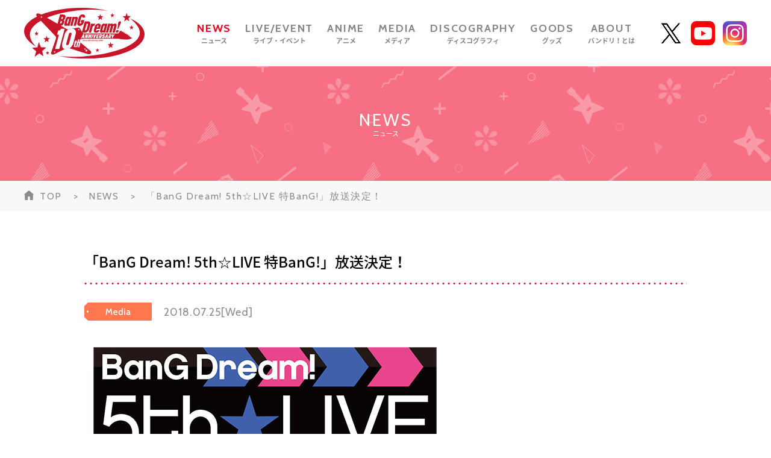

--- FILE ---
content_type: text/html; charset=UTF-8
request_url: https://bang-dream.com/news/238
body_size: 4457
content:
<!DOCTYPE html>
<html lang="ja">
<head>
    

    <!-- Google Tag Manager -->
    <script>(function(w,d,s,l,i){w[l]=w[l]||[];w[l].push({'gtm.start':new Date().getTime(),event:'gtm.js'});var f=d.getElementsByTagName(s)[0],j=d.createElement(s),dl=l!='dataLayer'?'&l='+l:'';j.async=true;j.src='https://www.googletagmanager.com/gtm.js?id='+i+dl;f.parentNode.insertBefore(j,f);})(window,document,'script','dataLayer','GTM-P2DFL4T');</script>
    <!-- End Google Tag Manager -->

    
<meta charset="utf-8"><meta content="IE=edge" http-equiv="X-UA-Compatible">
<title>「BanG Dream! 5th☆LIVE 特BanG!」放送決定！ | BanG Dream!（バンドリ！）公式サイト</title>
<meta name="description" content="「BanG Dream! 5th☆LIVE 特BanG!」放送決定！について掲載中。"/>
<meta name="keywords" content="株式会社ブシロード,ブシロード,ブシモ,バンドリ！ ガールズバンドパーティ！,ガルパ,BanG Dream!,Poppin&#039;Party,ポピパ,Afterglow,アフターグロウ,Pastel＊Palettes,パスパレ,Roselia,ロゼリア,ハロー、ハッピーワールド！,ハロハピ,Morfonica,モニカ,RAISE A SUILEN,RAS,MyGO!!!!!,マイゴ,Ave Mujica,アヴェムジカ,「BanG Dream! 5th☆LIVE 特BanG!」放送決定！"/>
<meta name="viewport" content="width=device-width,initial-scale=1.0,minimum-scale=1.0,user-scalable=no">
<meta name="format-detection" content="telephone=no, email=no, address=no">
<link href="/favicon.ico?1756376030" rel="shortcut icon" type="image/x-icon"><link rel="apple-touch-icon-precomposed" href="/img/apple-touch-icon.png"/>
<link rel="alternate" type="application/rss+xml" title="BanG Dream!（バンドリ！）公式サイト" href="https://bang-dream.com/feed.rss" />
<meta property="og:title" content="「BanG Dream! 5th☆LIVE 特BanG!」放送決定！ | BanG Dream!（バンドリ！）公式サイト"/>
<meta property="og:type" content="article"/>
<meta property="og:url" content="https://bang-dream.com/news/238"/>
<meta property="og:image" content="/img/ogp2020v1.png"/>
<meta property="og:site_name" content="BanG Dream!（バンドリ！）公式サイト"/>
<meta property="og:description" content="「BanG Dream! 5th☆LIVE 特BanG!」放送決定！について掲載中。"/>
<meta name="twitter:card" content="summary_large_image">
<meta name="twitter:site" content="@bang_dream_info">
<meta property="fb:app_id" content="341248226280407"/>
<!--[if lte IE 9]><script src="../js/lib/html5shiv-printshiv.min.js"></script><![endif]-->

<link href="/news/238" rel="canonical">
<link href="//fonts.googleapis.com/css?family=Montserrat:400,700" rel="stylesheet">
<link rel="stylesheet" href="/css/swiper.min.css?1756375688"><link rel="stylesheet" href="/css/styles.css?1756375738"></head>
<body>
<!-- Google Tag Manager (noscript) -->
<noscript><iframe src="https://www.googletagmanager.com/ns.html?id=GTM-P2DFL4T" height="0" width="0" style="display:none;visibility:hidden"></iframe></noscript>
<!-- End Google Tag Manager (noscript) -->

<header class="header js-header">
    <div class="headerContainerWrap js-header-main">
        <div class="headerContainer layoutContainer ">
            <div class="headerLogoContainer">
                <p class="headerLogo">
                    <a href="/"><img src="/img/logo-10th.svg" alt="BangDream! 10th Anniversary"></a>
                </p>
            </div>
            <nav class="headerNavigationContainer">
               <ul class="js-headerNav headerNavigation">
                    <li class="headerNavNews current">
                        <a href="/news">
                            <span class="fontEn">NEWS</span>
                            <span class="fontJa">ニュース</span>
                        </a>
                    </li>
                    <li class="headerNavEvent ">
                        <a href="/events">
                            <span class="fontEn">LIVE/EVENT</span>
                            <span class="fontJa">ライブ・イベント</span>
                        </a>
                    </li>
                    <li class="headerNavAnime ">
                        <a href="/anime">
                            <span class="fontEn">ANIME</span>
                            <span class="fontJa">アニメ</span>
                        </a>
                    </li>
                    <li class="headerNavMedia ">
                        <a href="/media">
                            <span class="fontEn">MEDIA</span>
                            <span class="fontJa">メディア</span>
                        </a>
                    </li>
                    <li class="headerNavDiscography ">
                        <a href="/discographies">
                            <span class="fontEn">DISCOGRAPHY</span>
                            <span class="fontJa">ディスコグラフィ</span>
                        </a>
                    </li>
                    <li class="headerNavGoods ">
                        <a href="/goods">
                            <span class="fontEn">GOODS</span>
                            <span class="fontJa">グッズ</span>
                        </a>
                    </li>
                    <li class="headerNavAbout ">
                        <a href="/about">
                            <span class="fontEn">ABOUT</span>
                            <span class="fontJa">バンドリ！とは</span>
                        </a>
                    </li>
                </ul>
            </nav>
            <nav class="headerMediaNavigationContainer">
                <ul class="headerMediaNavigation">
                    <li class="headerNavTwitter">
                        <a href="https://twitter.com/bang_dream_info" target="_blank"><img src="/img/buttons/X_black.png" alt="X"></a>
                    </li>
                    <li class="headerNavYoutube">
                        <a href="https://www.youtube.com/channel/UCN-bFIdJM0gQlgX7h6LKcZA" target="_blank"><img src="/img/icons/youtube.png" alt="youtube"></a>
                    </li>
                    <li class="headerNavInstagram">
                        <a href="https://www.instagram.com/bang_dream_official_/" target="_blank"><img src="/img/icons/instagram.png" alt="instagram"></a>
                    </li>
                </ul>
            </nav>
        </div>
    </div>
    <a href="#spHeaderNav" class="spHeaderToggleNavigation js-toggleHeaderNav collapsed" data-toggle="collapse">
        <span class="menuBtnLine"></span>
        <span class="menuBtnLine"></span>
        <span class="menuBtnLine"></span>
    </a>
    <nav id="spHeaderNav" class="spHeaderNavigationContainer js-spHeaderNav collapse collapsed">
        <ul class="spHeaderNavigation js-pageNavigation" id="pageNavigation-0">
            <li class="current">
                <a href="/news">NEWS</a>
            </li>
            <li class="">
                <a href="/events">LIVE/EVENT</a>
            </li>
            <li class="">
                <a href="/anime">ANIME</a>
            </li>
            <li class="">
                <a href="/media">MEDIA</a>
            </li>
            <li class="">
                <a href="/discographies">DISCOGRAPHY</a>
            </li>
            <li class="">
                <a href="/goods">GOODS</a>
            </li>
            <li class="">
                <a href="/about">ABOUT</a>
            </li>
        </ul>
    </nav>
</header>

<div class="pageWrap pageNews layoutContainer js-pageWrap">
    <main class="pageMain">
        <header class="pageMainHeader newsHeader">
            <p class="pageTitle">
                <span class="fontEn">NEWS</span>
                <span class="fontJa">ニュース</span>
            </p>
        </header>
        <div class="breadcrumbWrapper js-breadcrumb">
    <ol class="breadcrumb">
        <li class="home"><a href="/">TOP</a></li>
                    <li><a href="/news">NEWS</a></li>
                <li class="active">「BanG Dream! 5th☆LIVE 特BanG!」放送決定！</li>
    </ol>
</div>
        <div class="pageMainContents pageDetail">
            <h1 class="pageDetailTitle">「BanG Dream! 5th☆LIVE 特BanG!」放送決定！</h1>
            <div class="newsDateArea">
                                    <span class="newsCatLabel newsCatLabelMedia"></span>
                                <span class="postDate">2018.07.25[Wed]</span>
            </div>
            <article class="wysiwygContent">
                <p class="blogparts_element"><img src="https://s3-ap-northeast-1.amazonaws.com/bang-dream-portal/0609a4df-f70e-484b-984c-a58a16b1ffee.jpg" alt="" class="" /></p>
<p class="blogparts_element">2018年5月に開催された「BanG Dream! 5th☆LIVE」特番の放送が決定！<br />ライブ映像はもちろん、Poppin'Party＆Roseliaのインタビューや、ブシロード 木谷高明によるバンドリ！の秘話も！</p>
<p class="blogparts_element newline"></p>
<p class="supply-heading-2 blogparts_element blogparts_root">放送局・日時</p>
<p class="blogparts_element">テレビ愛知&hellip;2018年7月29日（日）24:35～<br />TOKYO MX&hellip;2018年8月2日（木）23:00～<br />サンテレビ&hellip;2018年8月2日（木）24:30～</p>
<p class="blogparts_element newline"></p>
<p class="ignore blogparts_element newline"></p>            </article>
            <ul class="articleSns">
                <li>
                    <span class="footerSnsTitle">SHARE</span>
                </li>
                <li>
                    <a href="https://twitter.com/" target="_blank" onclick="window.open(&#039;http://twitter.com/intent/tweet?text=%E3%80%8CBanG+Dream%21+5th%E2%98%86LIVE+%E7%89%B9BanG%21%E3%80%8D%E6%94%BE%E9%80%81%E6%B1%BA%E5%AE%9A%EF%BC%81%0Ahttps%3A%2F%2Fbang-dream.com%2Fnews%2F238&#039;,
                       &#039;tweetwindow&#039;,
                       &#039;width=550, height=450, personalbar=0, toolbar=0, scrollbars=1, resizable=1&#039;); return false;"><img src="/img/buttons/X_black.png"/></a>                </li>
                <li>
                    <a href="https://www.facebook.com/dialog/share?app_id=341248226280407&amp;href=https%3A%2F%2Fbang-dream.com%2Fnews%2F238" target="_blank"><img src="/img/buttons/facebook.png"/></a>                </li>
                <li>
                    <a href="https://social-plugins.line.me/lineit/share?url=https%3A%2F%2Fbang-dream.com%2Fnews%2F238&amp;text=%E3%80%8CBanG+Dream%21+5th%E2%98%86LIVE+%E7%89%B9BanG%21%E3%80%8D%E6%94%BE%E9%80%81%E6%B1%BA%E5%AE%9A%EF%BC%81" target="_blank"><img src="/img/buttons/line.png"/></a>                </li>
            </ul>
            <nav class="pageDetailPaging">
                <div class="pageDetailPagingPrev">
                                            <a href="/news/237"><img src="/img/buttons/paging-arrow-single-page.png" alt="「ガルパなつやすみin秋葉原」来場者特典・スタンプラリー詳細公開！"></a>                                    </div>
                <div class="pageDetailPagingToIndex">
                    <a href="/news">BACK</a>                </div>
                <div class="pageDetailPagingNext">
                                            <a href="/news/239"><img src="/img/buttons/paging-arrow-single-page.png" alt="「ANIMAX MUSIX 2019 OSAKA supported byひかりTV」にPoppin’Partyの出演が決定！"></a>                                    </div>
            </nav>
        </div>
    </main>
</div>
<footer class="footer">
    <section class="footerBgSection">
        
    <!-- TODO: TODO: HTML mapping for フッター背景画像 (PC用画像) -->
    <img src="https://s3-ap-northeast-1.amazonaws.com/bang-dream-portal/3d2eb66d-5417-4146-b61a-652f9191608e.jpg" class="isPc" alt="">    <!-- TODO: HTML mapping for フッター背景画像 (SP用画像) -->
    <img src="https://s3-ap-northeast-1.amazonaws.com/bang-dream-portal/4d1eeb53-c986-4848-8e49-ba0d92813862.jpg" class="isSp" alt="">    </section>
    <section class="footerNavSection">
        <div class="footerTwitterBlock">
            <h2 class="footerTwitterTitle">
                <img src="/img/icons/star-white.png"/>
                Official X
                <img src="/img/icons/star-white.png"/>
            </h2>
            <ul class="footerTwitterList">
                <li>
                    <a href="https://twitter.com/bang_dream_info" target="_blank">
                        <div class="twitterImgArea">
                                                            <img src="https://s3-ap-northeast-1.amazonaws.com/bang-dream-portal/768950b5-1471-4a92-8101-63d616e0bace.png" alt="">
                                                    </div>
                        <div class="twitterTextArea">
                            <span class="twitterName">BanG Dream!（バンドリ！）公式</span>
                            <span class="twitterAccount">@bang_dream_info</span>
                        </div>
                    </a>
                </li>
                <li>
                    <a href="https://twitter.com/bang_dream_gbp" target="_blank">
                        <div class="twitterImgArea">
                                                            <img src="https://s3-ap-northeast-1.amazonaws.com/bang-dream-portal/692098e4-7c8f-4c42-9f90-bf2c9c0b07f8.png" alt="">
                                                    </div>
                        <div class="twitterTextArea">
                            <span class="twitterName">バンドリ！ ガールズバンドパーティ！</span>
                            <span class="twitterAccount">@bang_dream_gbp</span>
                        </div>
                    </a>
                </li>
            </ul>
        </div>
        <ul class="footerSns">
            <li>
                <span class="footerSnsTitle">SHARE</span>
            </li>
            <li>
                <a href="https://twitter.com/" target="_blank" onclick="window.open(&#039;http://twitter.com/intent/tweet?text=BanG+Dream%21%EF%BC%88%E3%83%90%E3%83%B3%E3%83%89%E3%83%AA%EF%BC%81%EF%BC%89%E5%85%AC%E5%BC%8F%E3%82%B5%E3%82%A4%E3%83%88%0Ahttps%3A%2F%2Fbang-dream.com%2F&#039;,
                       &#039;tweetwindow&#039;,
                       &#039;width=550, height=450, personalbar=0, toolbar=0, scrollbars=1, resizable=1&#039;); return false;"><img src="/img/buttons/X_white.png"/></a>            </li>
            <li>
                <a href="https://www.facebook.com/dialog/share?app_id=341248226280407&amp;href=https%3A%2F%2Fbang-dream.com%2F" target="_blank"><img src="/img/buttons/facebook.png"/></a>            </li>
            <li>
                <a href="https://social-plugins.line.me/lineit/share?url=https%3A%2F%2Fbang-dream.com%2F&amp;text=BanG+Dream%21%EF%BC%88%E3%83%90%E3%83%B3%E3%83%89%E3%83%AA%EF%BC%81%EF%BC%89%E5%85%AC%E5%BC%8F%E3%82%B5%E3%82%A4%E3%83%88" target="_blank"><img src="/img/buttons/line.png"/></a>            </li>
        </ul>
        <div class="footerLogo">
            <a href="/">
                <img src="/img/footer-logo-white.png"/>
                <img src="/img/footer-logo.png" class="hoverImg" />
            </a>
        </div>
        <ul class="footerRelatedLinks">
            <li>
                <a href="https://bushiroad.com/" target="_blank">
                    <img src="/img/buttons/logo-bushiroad.png"/>
                </a>
            </li>
            <li>
                <a href="https://bushiroad-music.com/" target="_blank">
                    <img src="/img/buttons/logo-bushiroad-music.png"/>
                </a>
            </li>
        </ul>
        <div class="footerLangLinks">
            <a href="/">JP</a>
            <a href="https://en.bang-dream.com/" target="_blank">EN</a>
        </div>
        <div class="footerGuidelineLink">
            <a href="/bdp-guideline">「BanG Dream!（バンドリ！）」著作物利用に関するガイドライン</a>　　<br class="isSp"><a href="https://bushiroad.co.jp/privacy" target="_blank">プライバシーポリシー</a>
        </div>
        <p class="footerCopyright"><span>掲載の記事・写真・イラスト等の<br class="isSp">すべてのコンテンツの無断複写・転載を禁じます。</span><span>©BanG Dream! Project</span></p>
        <div class="pagetop"><a class="footerPageTop js-pageTop"><img src="/img/buttons/pagetop.png"/></a></div>
    </section>
</footer>
<script src="/js/lib/jquery.min.js?1756375748"></script><script src="/js/lib/bootstrap.min.js?1756375748"></script><script src="/js/lib/swiper.jquery.min.js?1756375748"></script><script src="/js/lib/jquery.matchHeight-min.js?1756375748"></script><script src="/js/lib/js.cookie-2.2.0.min.js?1756375748"></script><script src="/js/gmap.js?1756375748"></script><script src="/js/blogparts.js?1756375748"></script><script src="/js/common.js?1756375748"></script></body>
</html>


--- FILE ---
content_type: text/css
request_url: https://bang-dream.com/css/styles.css?1756375738
body_size: 47951
content:
@import url(https://fonts.googleapis.com/earlyaccess/notosansjapanese.css);
@import url(https://fonts.googleapis.com/css?family=Cabin:400,500,700);
/*!
 * Bootstrap v3.3.7 (http://getbootstrap.com)
 * Copyright 2011-2016 Twitter, Inc.
 * Licensed under MIT (https://github.com/twbs/bootstrap/blob/master/LICENSE)
 *//*! normalize.css v3.0.3 | MIT License | github.com/necolas/normalize.css */html{font-family:sans-serif;-ms-text-size-adjust:100%;-webkit-text-size-adjust:100%}body{margin:0}article,aside,details,figcaption,figure,footer,header,hgroup,main,menu,nav,section,summary{display:block}audio,canvas,progress,video{display:inline-block;vertical-align:baseline}audio:not([controls]){display:none;height:0}[hidden],template{display:none}a{background-color:transparent}a:active,a:hover{outline:0}abbr[title]{border-bottom:1px dotted}b,strong{font-weight:bold}dfn{font-style:italic}h1{font-size:2em;margin:0.67em 0}mark{background:#ff0;color:#000}small{font-size:80%}sub,sup{font-size:75%;line-height:0;position:relative;vertical-align:baseline}sup{top:-0.5em}sub{bottom:-0.25em}img{border:0}svg:not(:root){overflow:hidden}figure{margin:1em 40px}hr{box-sizing:content-box;height:0}pre{overflow:auto}code,kbd,pre,samp{font-family:monospace, monospace;font-size:1em}button,input,optgroup,select,textarea{color:inherit;font:inherit;margin:0}button{overflow:visible}button,select{text-transform:none}button,html input[type="button"],input[type="reset"],input[type="submit"]{-webkit-appearance:button;cursor:pointer}button[disabled],html input[disabled]{cursor:default}button::-moz-focus-inner,input::-moz-focus-inner{border:0;padding:0}input{line-height:normal}input[type="checkbox"],input[type="radio"]{box-sizing:border-box;padding:0}input[type="number"]::-webkit-inner-spin-button,input[type="number"]::-webkit-outer-spin-button{height:auto}input[type="search"]{-webkit-appearance:textfield;box-sizing:content-box}input[type="search"]::-webkit-search-cancel-button,input[type="search"]::-webkit-search-decoration{-webkit-appearance:none}fieldset{border:1px solid #c0c0c0;margin:0 2px;padding:0.35em 0.625em 0.75em}legend{border:0;padding:0}textarea{overflow:auto}optgroup{font-weight:bold}table{border-collapse:collapse;border-spacing:0}td,th{padding:0}/*! Source: https://github.com/h5bp/html5-boilerplate/blob/master/src/css/main.css */@media print{*,*:before,*:after{background:transparent !important;color:#000 !important;box-shadow:none !important;text-shadow:none !important}a,a:visited{text-decoration:underline}a[href^="#"]:after,a[href^="javascript:"]:after{content:""}pre,blockquote{border:1px solid #999;page-break-inside:avoid}thead{display:table-header-group}tr,img{page-break-inside:avoid}img{max-width:100% !important}p,h2,h3{orphans:3;widows:3}h2,h3{page-break-after:avoid}.navbar{display:none}.btn>.caret,.dropup>.btn>.caret{border-top-color:#000 !important}.label{border:1px solid #000}.table{border-collapse:collapse !important}.table td,.table th{background-color:#fff !important}.table-bordered th,.table-bordered td{border:1px solid #ddd !important}}@font-face{font-family:'Glyphicons Halflings';src:url(font-url("../../fonts/bootstrap/glyphicons-halflings-regular.eot", true));src:url(font-url("../../fonts/bootstrap/glyphicons-halflings-regular.eot?#iefix", true)) format("embedded-opentype"),url(font-url("../../fonts/bootstrap/glyphicons-halflings-regular.woff2", true)) format("woff2"),url(font-url("../../fonts/bootstrap/glyphicons-halflings-regular.woff", true)) format("woff"),url(font-url("../../fonts/bootstrap/glyphicons-halflings-regular.ttf", true)) format("truetype"),url(font-url("../../fonts/bootstrap/glyphicons-halflings-regular.svg#glyphicons_halflingsregular", true)) format("svg")}.glyphicon{position:relative;top:1px;display:inline-block;font-family:'Glyphicons Halflings';font-style:normal;font-weight:normal;line-height:1;-webkit-font-smoothing:antialiased;-moz-osx-font-smoothing:grayscale}.glyphicon-asterisk:before{content:"\002a"}.glyphicon-plus:before{content:"\002b"}.glyphicon-euro:before,.glyphicon-eur:before{content:"\20ac"}.glyphicon-minus:before{content:"\2212"}.glyphicon-cloud:before{content:"\2601"}.glyphicon-envelope:before{content:"\2709"}.glyphicon-pencil:before{content:"\270f"}.glyphicon-glass:before{content:"\e001"}.glyphicon-music:before{content:"\e002"}.glyphicon-search:before{content:"\e003"}.glyphicon-heart:before{content:"\e005"}.glyphicon-star:before{content:"\e006"}.glyphicon-star-empty:before{content:"\e007"}.glyphicon-user:before{content:"\e008"}.glyphicon-film:before{content:"\e009"}.glyphicon-th-large:before{content:"\e010"}.glyphicon-th:before{content:"\e011"}.glyphicon-th-list:before{content:"\e012"}.glyphicon-ok:before{content:"\e013"}.glyphicon-remove:before{content:"\e014"}.glyphicon-zoom-in:before{content:"\e015"}.glyphicon-zoom-out:before{content:"\e016"}.glyphicon-off:before{content:"\e017"}.glyphicon-signal:before{content:"\e018"}.glyphicon-cog:before{content:"\e019"}.glyphicon-trash:before{content:"\e020"}.glyphicon-home:before{content:"\e021"}.glyphicon-file:before{content:"\e022"}.glyphicon-time:before{content:"\e023"}.glyphicon-road:before{content:"\e024"}.glyphicon-download-alt:before{content:"\e025"}.glyphicon-download:before{content:"\e026"}.glyphicon-upload:before{content:"\e027"}.glyphicon-inbox:before{content:"\e028"}.glyphicon-play-circle:before{content:"\e029"}.glyphicon-repeat:before{content:"\e030"}.glyphicon-refresh:before{content:"\e031"}.glyphicon-list-alt:before{content:"\e032"}.glyphicon-lock:before{content:"\e033"}.glyphicon-flag:before{content:"\e034"}.glyphicon-headphones:before{content:"\e035"}.glyphicon-volume-off:before{content:"\e036"}.glyphicon-volume-down:before{content:"\e037"}.glyphicon-volume-up:before{content:"\e038"}.glyphicon-qrcode:before{content:"\e039"}.glyphicon-barcode:before{content:"\e040"}.glyphicon-tag:before{content:"\e041"}.glyphicon-tags:before{content:"\e042"}.glyphicon-book:before{content:"\e043"}.glyphicon-bookmark:before{content:"\e044"}.glyphicon-print:before{content:"\e045"}.glyphicon-camera:before{content:"\e046"}.glyphicon-font:before{content:"\e047"}.glyphicon-bold:before{content:"\e048"}.glyphicon-italic:before{content:"\e049"}.glyphicon-text-height:before{content:"\e050"}.glyphicon-text-width:before{content:"\e051"}.glyphicon-align-left:before{content:"\e052"}.glyphicon-align-center:before{content:"\e053"}.glyphicon-align-right:before{content:"\e054"}.glyphicon-align-justify:before{content:"\e055"}.glyphicon-list:before{content:"\e056"}.glyphicon-indent-left:before{content:"\e057"}.glyphicon-indent-right:before{content:"\e058"}.glyphicon-facetime-video:before{content:"\e059"}.glyphicon-picture:before{content:"\e060"}.glyphicon-map-marker:before{content:"\e062"}.glyphicon-adjust:before{content:"\e063"}.glyphicon-tint:before{content:"\e064"}.glyphicon-edit:before{content:"\e065"}.glyphicon-share:before{content:"\e066"}.glyphicon-check:before{content:"\e067"}.glyphicon-move:before{content:"\e068"}.glyphicon-step-backward:before{content:"\e069"}.glyphicon-fast-backward:before{content:"\e070"}.glyphicon-backward:before{content:"\e071"}.glyphicon-play:before{content:"\e072"}.glyphicon-pause:before{content:"\e073"}.glyphicon-stop:before{content:"\e074"}.glyphicon-forward:before{content:"\e075"}.glyphicon-fast-forward:before{content:"\e076"}.glyphicon-step-forward:before{content:"\e077"}.glyphicon-eject:before{content:"\e078"}.glyphicon-chevron-left:before{content:"\e079"}.glyphicon-chevron-right:before{content:"\e080"}.glyphicon-plus-sign:before{content:"\e081"}.glyphicon-minus-sign:before{content:"\e082"}.glyphicon-remove-sign:before{content:"\e083"}.glyphicon-ok-sign:before{content:"\e084"}.glyphicon-question-sign:before{content:"\e085"}.glyphicon-info-sign:before{content:"\e086"}.glyphicon-screenshot:before{content:"\e087"}.glyphicon-remove-circle:before{content:"\e088"}.glyphicon-ok-circle:before{content:"\e089"}.glyphicon-ban-circle:before{content:"\e090"}.glyphicon-arrow-left:before{content:"\e091"}.glyphicon-arrow-right:before{content:"\e092"}.glyphicon-arrow-up:before{content:"\e093"}.glyphicon-arrow-down:before{content:"\e094"}.glyphicon-share-alt:before{content:"\e095"}.glyphicon-resize-full:before{content:"\e096"}.glyphicon-resize-small:before{content:"\e097"}.glyphicon-exclamation-sign:before{content:"\e101"}.glyphicon-gift:before{content:"\e102"}.glyphicon-leaf:before{content:"\e103"}.glyphicon-fire:before{content:"\e104"}.glyphicon-eye-open:before{content:"\e105"}.glyphicon-eye-close:before{content:"\e106"}.glyphicon-warning-sign:before{content:"\e107"}.glyphicon-plane:before{content:"\e108"}.glyphicon-calendar:before{content:"\e109"}.glyphicon-random:before{content:"\e110"}.glyphicon-comment:before{content:"\e111"}.glyphicon-magnet:before{content:"\e112"}.glyphicon-chevron-up:before{content:"\e113"}.glyphicon-chevron-down:before{content:"\e114"}.glyphicon-retweet:before{content:"\e115"}.glyphicon-shopping-cart:before{content:"\e116"}.glyphicon-folder-close:before{content:"\e117"}.glyphicon-folder-open:before{content:"\e118"}.glyphicon-resize-vertical:before{content:"\e119"}.glyphicon-resize-horizontal:before{content:"\e120"}.glyphicon-hdd:before{content:"\e121"}.glyphicon-bullhorn:before{content:"\e122"}.glyphicon-bell:before{content:"\e123"}.glyphicon-certificate:before{content:"\e124"}.glyphicon-thumbs-up:before{content:"\e125"}.glyphicon-thumbs-down:before{content:"\e126"}.glyphicon-hand-right:before{content:"\e127"}.glyphicon-hand-left:before{content:"\e128"}.glyphicon-hand-up:before{content:"\e129"}.glyphicon-hand-down:before{content:"\e130"}.glyphicon-circle-arrow-right:before{content:"\e131"}.glyphicon-circle-arrow-left:before{content:"\e132"}.glyphicon-circle-arrow-up:before{content:"\e133"}.glyphicon-circle-arrow-down:before{content:"\e134"}.glyphicon-globe:before{content:"\e135"}.glyphicon-wrench:before{content:"\e136"}.glyphicon-tasks:before{content:"\e137"}.glyphicon-filter:before{content:"\e138"}.glyphicon-briefcase:before{content:"\e139"}.glyphicon-fullscreen:before{content:"\e140"}.glyphicon-dashboard:before{content:"\e141"}.glyphicon-paperclip:before{content:"\e142"}.glyphicon-heart-empty:before{content:"\e143"}.glyphicon-link:before{content:"\e144"}.glyphicon-phone:before{content:"\e145"}.glyphicon-pushpin:before{content:"\e146"}.glyphicon-usd:before{content:"\e148"}.glyphicon-gbp:before{content:"\e149"}.glyphicon-sort:before{content:"\e150"}.glyphicon-sort-by-alphabet:before{content:"\e151"}.glyphicon-sort-by-alphabet-alt:before{content:"\e152"}.glyphicon-sort-by-order:before{content:"\e153"}.glyphicon-sort-by-order-alt:before{content:"\e154"}.glyphicon-sort-by-attributes:before{content:"\e155"}.glyphicon-sort-by-attributes-alt:before{content:"\e156"}.glyphicon-unchecked:before{content:"\e157"}.glyphicon-expand:before{content:"\e158"}.glyphicon-collapse-down:before{content:"\e159"}.glyphicon-collapse-up:before{content:"\e160"}.glyphicon-log-in:before{content:"\e161"}.glyphicon-flash:before{content:"\e162"}.glyphicon-log-out:before{content:"\e163"}.glyphicon-new-window:before{content:"\e164"}.glyphicon-record:before{content:"\e165"}.glyphicon-save:before{content:"\e166"}.glyphicon-open:before{content:"\e167"}.glyphicon-saved:before{content:"\e168"}.glyphicon-import:before{content:"\e169"}.glyphicon-export:before{content:"\e170"}.glyphicon-send:before{content:"\e171"}.glyphicon-floppy-disk:before{content:"\e172"}.glyphicon-floppy-saved:before{content:"\e173"}.glyphicon-floppy-remove:before{content:"\e174"}.glyphicon-floppy-save:before{content:"\e175"}.glyphicon-floppy-open:before{content:"\e176"}.glyphicon-credit-card:before{content:"\e177"}.glyphicon-transfer:before{content:"\e178"}.glyphicon-cutlery:before{content:"\e179"}.glyphicon-header:before{content:"\e180"}.glyphicon-compressed:before{content:"\e181"}.glyphicon-earphone:before{content:"\e182"}.glyphicon-phone-alt:before{content:"\e183"}.glyphicon-tower:before{content:"\e184"}.glyphicon-stats:before{content:"\e185"}.glyphicon-sd-video:before{content:"\e186"}.glyphicon-hd-video:before{content:"\e187"}.glyphicon-subtitles:before{content:"\e188"}.glyphicon-sound-stereo:before{content:"\e189"}.glyphicon-sound-dolby:before{content:"\e190"}.glyphicon-sound-5-1:before{content:"\e191"}.glyphicon-sound-6-1:before{content:"\e192"}.glyphicon-sound-7-1:before{content:"\e193"}.glyphicon-copyright-mark:before{content:"\e194"}.glyphicon-registration-mark:before{content:"\e195"}.glyphicon-cloud-download:before{content:"\e197"}.glyphicon-cloud-upload:before{content:"\e198"}.glyphicon-tree-conifer:before{content:"\e199"}.glyphicon-tree-deciduous:before{content:"\e200"}.glyphicon-cd:before{content:"\e201"}.glyphicon-save-file:before{content:"\e202"}.glyphicon-open-file:before{content:"\e203"}.glyphicon-level-up:before{content:"\e204"}.glyphicon-copy:before{content:"\e205"}.glyphicon-paste:before{content:"\e206"}.glyphicon-alert:before{content:"\e209"}.glyphicon-equalizer:before{content:"\e210"}.glyphicon-king:before{content:"\e211"}.glyphicon-queen:before{content:"\e212"}.glyphicon-pawn:before{content:"\e213"}.glyphicon-bishop:before{content:"\e214"}.glyphicon-knight:before{content:"\e215"}.glyphicon-baby-formula:before{content:"\e216"}.glyphicon-tent:before{content:"\26fa"}.glyphicon-blackboard:before{content:"\e218"}.glyphicon-bed:before{content:"\e219"}.glyphicon-apple:before{content:"\f8ff"}.glyphicon-erase:before{content:"\e221"}.glyphicon-hourglass:before{content:"\231b"}.glyphicon-lamp:before{content:"\e223"}.glyphicon-duplicate:before{content:"\e224"}.glyphicon-piggy-bank:before{content:"\e225"}.glyphicon-scissors:before{content:"\e226"}.glyphicon-bitcoin:before{content:"\e227"}.glyphicon-btc:before{content:"\e227"}.glyphicon-xbt:before{content:"\e227"}.glyphicon-yen:before{content:"\00a5"}.glyphicon-jpy:before{content:"\00a5"}.glyphicon-ruble:before{content:"\20bd"}.glyphicon-rub:before{content:"\20bd"}.glyphicon-scale:before{content:"\e230"}.glyphicon-ice-lolly:before{content:"\e231"}.glyphicon-ice-lolly-tasted:before{content:"\e232"}.glyphicon-education:before{content:"\e233"}.glyphicon-option-horizontal:before{content:"\e234"}.glyphicon-option-vertical:before{content:"\e235"}.glyphicon-menu-hamburger:before{content:"\e236"}.glyphicon-modal-window:before{content:"\e237"}.glyphicon-oil:before{content:"\e238"}.glyphicon-grain:before{content:"\e239"}.glyphicon-sunglasses:before{content:"\e240"}.glyphicon-text-size:before{content:"\e241"}.glyphicon-text-color:before{content:"\e242"}.glyphicon-text-background:before{content:"\e243"}.glyphicon-object-align-top:before{content:"\e244"}.glyphicon-object-align-bottom:before{content:"\e245"}.glyphicon-object-align-horizontal:before{content:"\e246"}.glyphicon-object-align-left:before{content:"\e247"}.glyphicon-object-align-vertical:before{content:"\e248"}.glyphicon-object-align-right:before{content:"\e249"}.glyphicon-triangle-right:before{content:"\e250"}.glyphicon-triangle-left:before{content:"\e251"}.glyphicon-triangle-bottom:before{content:"\e252"}.glyphicon-triangle-top:before{content:"\e253"}.glyphicon-console:before{content:"\e254"}.glyphicon-superscript:before{content:"\e255"}.glyphicon-subscript:before{content:"\e256"}.glyphicon-menu-left:before{content:"\e257"}.glyphicon-menu-right:before{content:"\e258"}.glyphicon-menu-down:before{content:"\e259"}.glyphicon-menu-up:before{content:"\e260"}*{-webkit-box-sizing:border-box;-moz-box-sizing:border-box;box-sizing:border-box}*:before,*:after{-webkit-box-sizing:border-box;-moz-box-sizing:border-box;box-sizing:border-box}html{font-size:10px;-webkit-tap-highlight-color:rgba(0,0,0,0)}body{font-family:"Helvetica Neue",Helvetica,Arial,sans-serif;font-size:14px;line-height:1.42857;color:#333;background-color:#fff}input,button,select,textarea{font-family:inherit;font-size:inherit;line-height:inherit}a{color:#337ab7;text-decoration:none}a:hover,a:focus{color:#23527c;text-decoration:underline}a:focus{outline:5px auto -webkit-focus-ring-color;outline-offset:-2px}figure{margin:0}img{vertical-align:middle}.img-responsive{display:block;max-width:100%;height:auto}.img-rounded{border-radius:6px}.img-thumbnail{padding:4px;line-height:1.42857;background-color:#fff;border:1px solid #ddd;border-radius:4px;-webkit-transition:all 0.2s ease-in-out;-o-transition:all 0.2s ease-in-out;transition:all 0.2s ease-in-out;display:inline-block;max-width:100%;height:auto}.img-circle{border-radius:50%}hr{margin-top:20px;margin-bottom:20px;border:0;border-top:1px solid #eee}.sr-only{position:absolute;width:1px;height:1px;margin:-1px;padding:0;overflow:hidden;clip:rect(0, 0, 0, 0);border:0}.sr-only-focusable:active,.sr-only-focusable:focus{position:static;width:auto;height:auto;margin:0;overflow:visible;clip:auto}[role="button"]{cursor:pointer}h1,h2,h3,h4,h5,h6,.h1,.h2,.h3,.h4,.h5,.h6{font-family:inherit;font-weight:500;line-height:1.1;color:inherit}h1 small,h1 .small,h2 small,h2 .small,h3 small,h3 .small,h4 small,h4 .small,h5 small,h5 .small,h6 small,h6 .small,.h1 small,.h1 .small,.h2 small,.h2 .small,.h3 small,.h3 .small,.h4 small,.h4 .small,.h5 small,.h5 .small,.h6 small,.h6 .small{font-weight:normal;line-height:1;color:#777}h1,.h1,h2,.h2,h3,.h3{margin-top:20px;margin-bottom:10px}h1 small,h1 .small,.h1 small,.h1 .small,h2 small,h2 .small,.h2 small,.h2 .small,h3 small,h3 .small,.h3 small,.h3 .small{font-size:65%}h4,.h4,h5,.h5,h6,.h6{margin-top:10px;margin-bottom:10px}h4 small,h4 .small,.h4 small,.h4 .small,h5 small,h5 .small,.h5 small,.h5 .small,h6 small,h6 .small,.h6 small,.h6 .small{font-size:75%}h1,.h1{font-size:36px}h2,.h2{font-size:30px}h3,.h3{font-size:24px}h4,.h4{font-size:18px}h5,.h5{font-size:14px}h6,.h6{font-size:12px}p{margin:0 0 10px}.lead{margin-bottom:20px;font-size:16px;font-weight:300;line-height:1.4}@media (min-width: 768px){.lead{font-size:21px}}small,.small{font-size:85%}mark,.mark{background-color:#fcf8e3;padding:.2em}.text-left{text-align:left}.text-right{text-align:right}.text-center{text-align:center}.text-justify{text-align:justify}.text-nowrap{white-space:nowrap}.text-lowercase{text-transform:lowercase}.text-uppercase,.initialism{text-transform:uppercase}.text-capitalize{text-transform:capitalize}.text-muted{color:#777}.text-primary{color:#337ab7}a.text-primary:hover,a.text-primary:focus{color:#286090}.text-success{color:#3c763d}a.text-success:hover,a.text-success:focus{color:#2b542c}.text-info{color:#31708f}a.text-info:hover,a.text-info:focus{color:#245269}.text-warning{color:#8a6d3b}a.text-warning:hover,a.text-warning:focus{color:#66512c}.text-danger{color:#a94442}a.text-danger:hover,a.text-danger:focus{color:#843534}.bg-primary{color:#fff}.bg-primary{background-color:#337ab7}a.bg-primary:hover,a.bg-primary:focus{background-color:#286090}.bg-success{background-color:#dff0d8}a.bg-success:hover,a.bg-success:focus{background-color:#c1e2b3}.bg-info{background-color:#d9edf7}a.bg-info:hover,a.bg-info:focus{background-color:#afd9ee}.bg-warning{background-color:#fcf8e3}a.bg-warning:hover,a.bg-warning:focus{background-color:#f7ecb5}.bg-danger{background-color:#f2dede}a.bg-danger:hover,a.bg-danger:focus{background-color:#e4b9b9}.page-header{padding-bottom:9px;margin:40px 0 20px;border-bottom:1px solid #eee}ul,ol{margin-top:0;margin-bottom:10px}ul ul,ul ol,ol ul,ol ol{margin-bottom:0}.list-unstyled{padding-left:0;list-style:none}.list-inline{padding-left:0;list-style:none;margin-left:-5px}.list-inline>li{display:inline-block;padding-left:5px;padding-right:5px}dl{margin-top:0;margin-bottom:20px}dt,dd{line-height:1.42857}dt{font-weight:bold}dd{margin-left:0}.dl-horizontal dd:before,.dl-horizontal dd:after{content:" ";display:table}.dl-horizontal dd:after{clear:both}@media (min-width: 768px){.dl-horizontal dt{float:left;width:160px;clear:left;text-align:right;overflow:hidden;text-overflow:ellipsis;white-space:nowrap}.dl-horizontal dd{margin-left:180px}}abbr[title],abbr[data-original-title]{cursor:help;border-bottom:1px dotted #777}.initialism{font-size:90%}blockquote{padding:10px 20px;margin:0 0 20px;font-size:17.5px;border-left:5px solid #eee}blockquote p:last-child,blockquote ul:last-child,blockquote ol:last-child{margin-bottom:0}blockquote footer,blockquote small,blockquote .small{display:block;font-size:80%;line-height:1.42857;color:#777}blockquote footer:before,blockquote small:before,blockquote .small:before{content:'\2014 \00A0'}.blockquote-reverse,blockquote.pull-right{padding-right:15px;padding-left:0;border-right:5px solid #eee;border-left:0;text-align:right}.blockquote-reverse footer:before,.blockquote-reverse small:before,.blockquote-reverse .small:before,blockquote.pull-right footer:before,blockquote.pull-right small:before,blockquote.pull-right .small:before{content:''}.blockquote-reverse footer:after,.blockquote-reverse small:after,.blockquote-reverse .small:after,blockquote.pull-right footer:after,blockquote.pull-right small:after,blockquote.pull-right .small:after{content:'\00A0 \2014'}address{margin-bottom:20px;font-style:normal;line-height:1.42857}code,kbd,pre,samp{font-family:Menlo,Monaco,Consolas,"Courier New",monospace}code{padding:2px 4px;font-size:90%;color:#c7254e;background-color:#f9f2f4;border-radius:4px}kbd{padding:2px 4px;font-size:90%;color:#fff;background-color:#333;border-radius:3px;box-shadow:inset 0 -1px 0 rgba(0,0,0,0.25)}kbd kbd{padding:0;font-size:100%;font-weight:bold;box-shadow:none}pre{display:block;padding:9.5px;margin:0 0 10px;font-size:13px;line-height:1.42857;word-break:break-all;word-wrap:break-word;color:#333;background-color:#f5f5f5;border:1px solid #ccc;border-radius:4px}pre code{padding:0;font-size:inherit;color:inherit;white-space:pre-wrap;background-color:transparent;border-radius:0}.pre-scrollable{max-height:340px;overflow-y:scroll}.container{margin-right:auto;margin-left:auto;padding-left:15px;padding-right:15px}.container:before,.container:after{content:" ";display:table}.container:after{clear:both}@media (min-width: 768px){.container{width:750px}}@media (min-width: 992px){.container{width:970px}}@media (min-width: 1200px){.container{width:1170px}}.container-fluid{margin-right:auto;margin-left:auto;padding-left:15px;padding-right:15px}.container-fluid:before,.container-fluid:after{content:" ";display:table}.container-fluid:after{clear:both}.row{margin-left:-15px;margin-right:-15px}.row:before,.row:after{content:" ";display:table}.row:after{clear:both}.col-xs-1,.col-sm-1,.col-md-1,.col-lg-1,.col-xs-2,.col-sm-2,.col-md-2,.col-lg-2,.col-xs-3,.col-sm-3,.col-md-3,.col-lg-3,.col-xs-4,.col-sm-4,.col-md-4,.col-lg-4,.col-xs-5,.col-sm-5,.col-md-5,.col-lg-5,.col-xs-6,.col-sm-6,.col-md-6,.col-lg-6,.col-xs-7,.col-sm-7,.col-md-7,.col-lg-7,.col-xs-8,.col-sm-8,.col-md-8,.col-lg-8,.col-xs-9,.col-sm-9,.col-md-9,.col-lg-9,.col-xs-10,.col-sm-10,.col-md-10,.col-lg-10,.col-xs-11,.col-sm-11,.col-md-11,.col-lg-11,.col-xs-12,.col-sm-12,.col-md-12,.col-lg-12{position:relative;min-height:1px;padding-left:15px;padding-right:15px}.col-xs-1,.col-xs-2,.col-xs-3,.col-xs-4,.col-xs-5,.col-xs-6,.col-xs-7,.col-xs-8,.col-xs-9,.col-xs-10,.col-xs-11,.col-xs-12{float:left}.col-xs-1{width:8.33333%}.col-xs-2{width:16.66667%}.col-xs-3{width:25%}.col-xs-4{width:33.33333%}.col-xs-5{width:41.66667%}.col-xs-6{width:50%}.col-xs-7{width:58.33333%}.col-xs-8{width:66.66667%}.col-xs-9{width:75%}.col-xs-10{width:83.33333%}.col-xs-11{width:91.66667%}.col-xs-12{width:100%}.col-xs-pull-0{right:auto}.col-xs-pull-1{right:8.33333%}.col-xs-pull-2{right:16.66667%}.col-xs-pull-3{right:25%}.col-xs-pull-4{right:33.33333%}.col-xs-pull-5{right:41.66667%}.col-xs-pull-6{right:50%}.col-xs-pull-7{right:58.33333%}.col-xs-pull-8{right:66.66667%}.col-xs-pull-9{right:75%}.col-xs-pull-10{right:83.33333%}.col-xs-pull-11{right:91.66667%}.col-xs-pull-12{right:100%}.col-xs-push-0{left:auto}.col-xs-push-1{left:8.33333%}.col-xs-push-2{left:16.66667%}.col-xs-push-3{left:25%}.col-xs-push-4{left:33.33333%}.col-xs-push-5{left:41.66667%}.col-xs-push-6{left:50%}.col-xs-push-7{left:58.33333%}.col-xs-push-8{left:66.66667%}.col-xs-push-9{left:75%}.col-xs-push-10{left:83.33333%}.col-xs-push-11{left:91.66667%}.col-xs-push-12{left:100%}.col-xs-offset-0{margin-left:0%}.col-xs-offset-1{margin-left:8.33333%}.col-xs-offset-2{margin-left:16.66667%}.col-xs-offset-3{margin-left:25%}.col-xs-offset-4{margin-left:33.33333%}.col-xs-offset-5{margin-left:41.66667%}.col-xs-offset-6{margin-left:50%}.col-xs-offset-7{margin-left:58.33333%}.col-xs-offset-8{margin-left:66.66667%}.col-xs-offset-9{margin-left:75%}.col-xs-offset-10{margin-left:83.33333%}.col-xs-offset-11{margin-left:91.66667%}.col-xs-offset-12{margin-left:100%}@media (min-width: 768px){.col-sm-1,.col-sm-2,.col-sm-3,.col-sm-4,.col-sm-5,.col-sm-6,.col-sm-7,.col-sm-8,.col-sm-9,.col-sm-10,.col-sm-11,.col-sm-12{float:left}.col-sm-1{width:8.33333%}.col-sm-2{width:16.66667%}.col-sm-3{width:25%}.col-sm-4{width:33.33333%}.col-sm-5{width:41.66667%}.col-sm-6{width:50%}.col-sm-7{width:58.33333%}.col-sm-8{width:66.66667%}.col-sm-9{width:75%}.col-sm-10{width:83.33333%}.col-sm-11{width:91.66667%}.col-sm-12{width:100%}.col-sm-pull-0{right:auto}.col-sm-pull-1{right:8.33333%}.col-sm-pull-2{right:16.66667%}.col-sm-pull-3{right:25%}.col-sm-pull-4{right:33.33333%}.col-sm-pull-5{right:41.66667%}.col-sm-pull-6{right:50%}.col-sm-pull-7{right:58.33333%}.col-sm-pull-8{right:66.66667%}.col-sm-pull-9{right:75%}.col-sm-pull-10{right:83.33333%}.col-sm-pull-11{right:91.66667%}.col-sm-pull-12{right:100%}.col-sm-push-0{left:auto}.col-sm-push-1{left:8.33333%}.col-sm-push-2{left:16.66667%}.col-sm-push-3{left:25%}.col-sm-push-4{left:33.33333%}.col-sm-push-5{left:41.66667%}.col-sm-push-6{left:50%}.col-sm-push-7{left:58.33333%}.col-sm-push-8{left:66.66667%}.col-sm-push-9{left:75%}.col-sm-push-10{left:83.33333%}.col-sm-push-11{left:91.66667%}.col-sm-push-12{left:100%}.col-sm-offset-0{margin-left:0%}.col-sm-offset-1{margin-left:8.33333%}.col-sm-offset-2{margin-left:16.66667%}.col-sm-offset-3{margin-left:25%}.col-sm-offset-4{margin-left:33.33333%}.col-sm-offset-5{margin-left:41.66667%}.col-sm-offset-6{margin-left:50%}.col-sm-offset-7{margin-left:58.33333%}.col-sm-offset-8{margin-left:66.66667%}.col-sm-offset-9{margin-left:75%}.col-sm-offset-10{margin-left:83.33333%}.col-sm-offset-11{margin-left:91.66667%}.col-sm-offset-12{margin-left:100%}}@media (min-width: 992px){.col-md-1,.col-md-2,.col-md-3,.col-md-4,.col-md-5,.col-md-6,.col-md-7,.col-md-8,.col-md-9,.col-md-10,.col-md-11,.col-md-12{float:left}.col-md-1{width:8.33333%}.col-md-2{width:16.66667%}.col-md-3{width:25%}.col-md-4{width:33.33333%}.col-md-5{width:41.66667%}.col-md-6{width:50%}.col-md-7{width:58.33333%}.col-md-8{width:66.66667%}.col-md-9{width:75%}.col-md-10{width:83.33333%}.col-md-11{width:91.66667%}.col-md-12{width:100%}.col-md-pull-0{right:auto}.col-md-pull-1{right:8.33333%}.col-md-pull-2{right:16.66667%}.col-md-pull-3{right:25%}.col-md-pull-4{right:33.33333%}.col-md-pull-5{right:41.66667%}.col-md-pull-6{right:50%}.col-md-pull-7{right:58.33333%}.col-md-pull-8{right:66.66667%}.col-md-pull-9{right:75%}.col-md-pull-10{right:83.33333%}.col-md-pull-11{right:91.66667%}.col-md-pull-12{right:100%}.col-md-push-0{left:auto}.col-md-push-1{left:8.33333%}.col-md-push-2{left:16.66667%}.col-md-push-3{left:25%}.col-md-push-4{left:33.33333%}.col-md-push-5{left:41.66667%}.col-md-push-6{left:50%}.col-md-push-7{left:58.33333%}.col-md-push-8{left:66.66667%}.col-md-push-9{left:75%}.col-md-push-10{left:83.33333%}.col-md-push-11{left:91.66667%}.col-md-push-12{left:100%}.col-md-offset-0{margin-left:0%}.col-md-offset-1{margin-left:8.33333%}.col-md-offset-2{margin-left:16.66667%}.col-md-offset-3{margin-left:25%}.col-md-offset-4{margin-left:33.33333%}.col-md-offset-5{margin-left:41.66667%}.col-md-offset-6{margin-left:50%}.col-md-offset-7{margin-left:58.33333%}.col-md-offset-8{margin-left:66.66667%}.col-md-offset-9{margin-left:75%}.col-md-offset-10{margin-left:83.33333%}.col-md-offset-11{margin-left:91.66667%}.col-md-offset-12{margin-left:100%}}@media (min-width: 1200px){.col-lg-1,.col-lg-2,.col-lg-3,.col-lg-4,.col-lg-5,.col-lg-6,.col-lg-7,.col-lg-8,.col-lg-9,.col-lg-10,.col-lg-11,.col-lg-12{float:left}.col-lg-1{width:8.33333%}.col-lg-2{width:16.66667%}.col-lg-3{width:25%}.col-lg-4{width:33.33333%}.col-lg-5{width:41.66667%}.col-lg-6{width:50%}.col-lg-7{width:58.33333%}.col-lg-8{width:66.66667%}.col-lg-9{width:75%}.col-lg-10{width:83.33333%}.col-lg-11{width:91.66667%}.col-lg-12{width:100%}.col-lg-pull-0{right:auto}.col-lg-pull-1{right:8.33333%}.col-lg-pull-2{right:16.66667%}.col-lg-pull-3{right:25%}.col-lg-pull-4{right:33.33333%}.col-lg-pull-5{right:41.66667%}.col-lg-pull-6{right:50%}.col-lg-pull-7{right:58.33333%}.col-lg-pull-8{right:66.66667%}.col-lg-pull-9{right:75%}.col-lg-pull-10{right:83.33333%}.col-lg-pull-11{right:91.66667%}.col-lg-pull-12{right:100%}.col-lg-push-0{left:auto}.col-lg-push-1{left:8.33333%}.col-lg-push-2{left:16.66667%}.col-lg-push-3{left:25%}.col-lg-push-4{left:33.33333%}.col-lg-push-5{left:41.66667%}.col-lg-push-6{left:50%}.col-lg-push-7{left:58.33333%}.col-lg-push-8{left:66.66667%}.col-lg-push-9{left:75%}.col-lg-push-10{left:83.33333%}.col-lg-push-11{left:91.66667%}.col-lg-push-12{left:100%}.col-lg-offset-0{margin-left:0%}.col-lg-offset-1{margin-left:8.33333%}.col-lg-offset-2{margin-left:16.66667%}.col-lg-offset-3{margin-left:25%}.col-lg-offset-4{margin-left:33.33333%}.col-lg-offset-5{margin-left:41.66667%}.col-lg-offset-6{margin-left:50%}.col-lg-offset-7{margin-left:58.33333%}.col-lg-offset-8{margin-left:66.66667%}.col-lg-offset-9{margin-left:75%}.col-lg-offset-10{margin-left:83.33333%}.col-lg-offset-11{margin-left:91.66667%}.col-lg-offset-12{margin-left:100%}}table{background-color:rgba(0,0,0,0)}caption{padding-top:8px;padding-bottom:8px;color:#777;text-align:left}th{text-align:left}.table{width:100%;max-width:100%;margin-bottom:20px}.table>thead>tr>th,.table>thead>tr>td,.table>tbody>tr>th,.table>tbody>tr>td,.table>tfoot>tr>th,.table>tfoot>tr>td{padding:8px;line-height:1.42857;vertical-align:top;border-top:1px solid #ddd}.table>thead>tr>th{vertical-align:bottom;border-bottom:2px solid #ddd}.table>caption+thead>tr:first-child>th,.table>caption+thead>tr:first-child>td,.table>colgroup+thead>tr:first-child>th,.table>colgroup+thead>tr:first-child>td,.table>thead:first-child>tr:first-child>th,.table>thead:first-child>tr:first-child>td{border-top:0}.table>tbody+tbody{border-top:2px solid #ddd}.table .table{background-color:#fff}.table-condensed>thead>tr>th,.table-condensed>thead>tr>td,.table-condensed>tbody>tr>th,.table-condensed>tbody>tr>td,.table-condensed>tfoot>tr>th,.table-condensed>tfoot>tr>td{padding:5px}.table-bordered{border:1px solid #ddd}.table-bordered>thead>tr>th,.table-bordered>thead>tr>td,.table-bordered>tbody>tr>th,.table-bordered>tbody>tr>td,.table-bordered>tfoot>tr>th,.table-bordered>tfoot>tr>td{border:1px solid #ddd}.table-bordered>thead>tr>th,.table-bordered>thead>tr>td{border-bottom-width:2px}.table-striped>tbody>tr:nth-of-type(odd){background-color:#f9f9f9}.table-hover>tbody>tr:hover{background-color:#f5f5f5}table col[class*="col-"]{position:static;float:none;display:table-column}table td[class*="col-"],table th[class*="col-"]{position:static;float:none;display:table-cell}.table>thead>tr>td.active,.table>thead>tr>th.active,.table>thead>tr.active>td,.table>thead>tr.active>th,.table>tbody>tr>td.active,.table>tbody>tr>th.active,.table>tbody>tr.active>td,.table>tbody>tr.active>th,.table>tfoot>tr>td.active,.table>tfoot>tr>th.active,.table>tfoot>tr.active>td,.table>tfoot>tr.active>th{background-color:#f5f5f5}.table-hover>tbody>tr>td.active:hover,.table-hover>tbody>tr>th.active:hover,.table-hover>tbody>tr.active:hover>td,.table-hover>tbody>tr:hover>.active,.table-hover>tbody>tr.active:hover>th{background-color:#e8e8e8}.table>thead>tr>td.success,.table>thead>tr>th.success,.table>thead>tr.success>td,.table>thead>tr.success>th,.table>tbody>tr>td.success,.table>tbody>tr>th.success,.table>tbody>tr.success>td,.table>tbody>tr.success>th,.table>tfoot>tr>td.success,.table>tfoot>tr>th.success,.table>tfoot>tr.success>td,.table>tfoot>tr.success>th{background-color:#dff0d8}.table-hover>tbody>tr>td.success:hover,.table-hover>tbody>tr>th.success:hover,.table-hover>tbody>tr.success:hover>td,.table-hover>tbody>tr:hover>.success,.table-hover>tbody>tr.success:hover>th{background-color:#d0e9c6}.table>thead>tr>td.info,.table>thead>tr>th.info,.table>thead>tr.info>td,.table>thead>tr.info>th,.table>tbody>tr>td.info,.table>tbody>tr>th.info,.table>tbody>tr.info>td,.table>tbody>tr.info>th,.table>tfoot>tr>td.info,.table>tfoot>tr>th.info,.table>tfoot>tr.info>td,.table>tfoot>tr.info>th{background-color:#d9edf7}.table-hover>tbody>tr>td.info:hover,.table-hover>tbody>tr>th.info:hover,.table-hover>tbody>tr.info:hover>td,.table-hover>tbody>tr:hover>.info,.table-hover>tbody>tr.info:hover>th{background-color:#c4e3f3}.table>thead>tr>td.warning,.table>thead>tr>th.warning,.table>thead>tr.warning>td,.table>thead>tr.warning>th,.table>tbody>tr>td.warning,.table>tbody>tr>th.warning,.table>tbody>tr.warning>td,.table>tbody>tr.warning>th,.table>tfoot>tr>td.warning,.table>tfoot>tr>th.warning,.table>tfoot>tr.warning>td,.table>tfoot>tr.warning>th{background-color:#fcf8e3}.table-hover>tbody>tr>td.warning:hover,.table-hover>tbody>tr>th.warning:hover,.table-hover>tbody>tr.warning:hover>td,.table-hover>tbody>tr:hover>.warning,.table-hover>tbody>tr.warning:hover>th{background-color:#faf2cc}.table>thead>tr>td.danger,.table>thead>tr>th.danger,.table>thead>tr.danger>td,.table>thead>tr.danger>th,.table>tbody>tr>td.danger,.table>tbody>tr>th.danger,.table>tbody>tr.danger>td,.table>tbody>tr.danger>th,.table>tfoot>tr>td.danger,.table>tfoot>tr>th.danger,.table>tfoot>tr.danger>td,.table>tfoot>tr.danger>th{background-color:#f2dede}.table-hover>tbody>tr>td.danger:hover,.table-hover>tbody>tr>th.danger:hover,.table-hover>tbody>tr.danger:hover>td,.table-hover>tbody>tr:hover>.danger,.table-hover>tbody>tr.danger:hover>th{background-color:#ebcccc}.table-responsive{overflow-x:auto;min-height:0.01%}@media screen and (max-width: 767px){.table-responsive{width:100%;margin-bottom:15px;overflow-y:hidden;-ms-overflow-style:-ms-autohiding-scrollbar;border:1px solid #ddd}.table-responsive>.table{margin-bottom:0}.table-responsive>.table>thead>tr>th,.table-responsive>.table>thead>tr>td,.table-responsive>.table>tbody>tr>th,.table-responsive>.table>tbody>tr>td,.table-responsive>.table>tfoot>tr>th,.table-responsive>.table>tfoot>tr>td{white-space:nowrap}.table-responsive>.table-bordered{border:0}.table-responsive>.table-bordered>thead>tr>th:first-child,.table-responsive>.table-bordered>thead>tr>td:first-child,.table-responsive>.table-bordered>tbody>tr>th:first-child,.table-responsive>.table-bordered>tbody>tr>td:first-child,.table-responsive>.table-bordered>tfoot>tr>th:first-child,.table-responsive>.table-bordered>tfoot>tr>td:first-child{border-left:0}.table-responsive>.table-bordered>thead>tr>th:last-child,.table-responsive>.table-bordered>thead>tr>td:last-child,.table-responsive>.table-bordered>tbody>tr>th:last-child,.table-responsive>.table-bordered>tbody>tr>td:last-child,.table-responsive>.table-bordered>tfoot>tr>th:last-child,.table-responsive>.table-bordered>tfoot>tr>td:last-child{border-right:0}.table-responsive>.table-bordered>tbody>tr:last-child>th,.table-responsive>.table-bordered>tbody>tr:last-child>td,.table-responsive>.table-bordered>tfoot>tr:last-child>th,.table-responsive>.table-bordered>tfoot>tr:last-child>td{border-bottom:0}}fieldset{padding:0;margin:0;border:0;min-width:0}legend{display:block;width:100%;padding:0;margin-bottom:20px;font-size:21px;line-height:inherit;color:#333;border:0;border-bottom:1px solid #e5e5e5}label{display:inline-block;max-width:100%;margin-bottom:5px;font-weight:bold}input[type="search"]{-webkit-box-sizing:border-box;-moz-box-sizing:border-box;box-sizing:border-box}input[type="radio"],input[type="checkbox"]{margin:4px 0 0;margin-top:1px \9;line-height:normal}input[type="file"]{display:block}input[type="range"]{display:block;width:100%}select[multiple],select[size]{height:auto}input[type="file"]:focus,input[type="radio"]:focus,input[type="checkbox"]:focus{outline:5px auto -webkit-focus-ring-color;outline-offset:-2px}output{display:block;padding-top:7px;font-size:14px;line-height:1.42857;color:#555}.form-control{display:block;width:100%;height:34px;padding:6px 12px;font-size:14px;line-height:1.42857;color:#555;background-color:#fff;background-image:none;border:1px solid #ccc;border-radius:4px;-webkit-box-shadow:inset 0 1px 1px rgba(0,0,0,0.075);box-shadow:inset 0 1px 1px rgba(0,0,0,0.075);-webkit-transition:border-color ease-in-out 0.15s,box-shadow ease-in-out 0.15s;-o-transition:border-color ease-in-out 0.15s,box-shadow ease-in-out 0.15s;transition:border-color ease-in-out 0.15s,box-shadow ease-in-out 0.15s}.form-control:focus{border-color:#66afe9;outline:0;-webkit-box-shadow:inset 0 1px 1px rgba(0,0,0,0.075),0 0 8px rgba(102,175,233,0.6);box-shadow:inset 0 1px 1px rgba(0,0,0,0.075),0 0 8px rgba(102,175,233,0.6)}.form-control::-moz-placeholder{color:#999;opacity:1}.form-control:-ms-input-placeholder{color:#999}.form-control::-webkit-input-placeholder{color:#999}.form-control::-ms-expand{border:0;background-color:transparent}.form-control[disabled],.form-control[readonly],fieldset[disabled] .form-control{background-color:#eee;opacity:1}.form-control[disabled],fieldset[disabled] .form-control{cursor:not-allowed}textarea.form-control{height:auto}input[type="search"]{-webkit-appearance:none}@media screen and (-webkit-min-device-pixel-ratio: 0){input[type="date"].form-control,input[type="time"].form-control,input[type="datetime-local"].form-control,input[type="month"].form-control{line-height:34px}input[type="date"].input-sm,.input-group-sm>input.form-control[type="date"],.input-group-sm>input.input-group-addon[type="date"],.input-group-sm>.input-group-btn>input.btn[type="date"],.input-group-sm input[type="date"],input[type="time"].input-sm,.input-group-sm>input.form-control[type="time"],.input-group-sm>input.input-group-addon[type="time"],.input-group-sm>.input-group-btn>input.btn[type="time"],.input-group-sm input[type="time"],input[type="datetime-local"].input-sm,.input-group-sm>input.form-control[type="datetime-local"],.input-group-sm>input.input-group-addon[type="datetime-local"],.input-group-sm>.input-group-btn>input.btn[type="datetime-local"],.input-group-sm input[type="datetime-local"],input[type="month"].input-sm,.input-group-sm>input.form-control[type="month"],.input-group-sm>input.input-group-addon[type="month"],.input-group-sm>.input-group-btn>input.btn[type="month"],.input-group-sm input[type="month"]{line-height:30px}input[type="date"].input-lg,.input-group-lg>input.form-control[type="date"],.input-group-lg>input.input-group-addon[type="date"],.input-group-lg>.input-group-btn>input.btn[type="date"],.input-group-lg input[type="date"],input[type="time"].input-lg,.input-group-lg>input.form-control[type="time"],.input-group-lg>input.input-group-addon[type="time"],.input-group-lg>.input-group-btn>input.btn[type="time"],.input-group-lg input[type="time"],input[type="datetime-local"].input-lg,.input-group-lg>input.form-control[type="datetime-local"],.input-group-lg>input.input-group-addon[type="datetime-local"],.input-group-lg>.input-group-btn>input.btn[type="datetime-local"],.input-group-lg input[type="datetime-local"],input[type="month"].input-lg,.input-group-lg>input.form-control[type="month"],.input-group-lg>input.input-group-addon[type="month"],.input-group-lg>.input-group-btn>input.btn[type="month"],.input-group-lg input[type="month"]{line-height:46px}}.form-group{margin-bottom:15px}.radio,.checkbox{position:relative;display:block;margin-top:10px;margin-bottom:10px}.radio label,.checkbox label{min-height:20px;padding-left:20px;margin-bottom:0;font-weight:normal;cursor:pointer}.radio input[type="radio"],.radio-inline input[type="radio"],.checkbox input[type="checkbox"],.checkbox-inline input[type="checkbox"]{position:absolute;margin-left:-20px;margin-top:4px \9}.radio+.radio,.checkbox+.checkbox{margin-top:-5px}.radio-inline,.checkbox-inline{position:relative;display:inline-block;padding-left:20px;margin-bottom:0;vertical-align:middle;font-weight:normal;cursor:pointer}.radio-inline+.radio-inline,.checkbox-inline+.checkbox-inline{margin-top:0;margin-left:10px}input[type="radio"][disabled],input[type="radio"].disabled,fieldset[disabled] input[type="radio"],input[type="checkbox"][disabled],input[type="checkbox"].disabled,fieldset[disabled] input[type="checkbox"]{cursor:not-allowed}.radio-inline.disabled,fieldset[disabled] .radio-inline,.checkbox-inline.disabled,fieldset[disabled] .checkbox-inline{cursor:not-allowed}.radio.disabled label,fieldset[disabled] .radio label,.checkbox.disabled label,fieldset[disabled] .checkbox label{cursor:not-allowed}.form-control-static{padding-top:7px;padding-bottom:7px;margin-bottom:0;min-height:34px}.form-control-static.input-lg,.input-group-lg>.form-control-static.form-control,.input-group-lg>.form-control-static.input-group-addon,.input-group-lg>.input-group-btn>.form-control-static.btn,.form-control-static.input-sm,.input-group-sm>.form-control-static.form-control,.input-group-sm>.form-control-static.input-group-addon,.input-group-sm>.input-group-btn>.form-control-static.btn{padding-left:0;padding-right:0}.input-sm,.input-group-sm>.form-control,.input-group-sm>.input-group-addon,.input-group-sm>.input-group-btn>.btn{height:30px;padding:5px 10px;font-size:12px;line-height:1.5;border-radius:3px}select.input-sm,.input-group-sm>select.form-control,.input-group-sm>select.input-group-addon,.input-group-sm>.input-group-btn>select.btn{height:30px;line-height:30px}textarea.input-sm,.input-group-sm>textarea.form-control,.input-group-sm>textarea.input-group-addon,.input-group-sm>.input-group-btn>textarea.btn,select[multiple].input-sm,.input-group-sm>select.form-control[multiple],.input-group-sm>select.input-group-addon[multiple],.input-group-sm>.input-group-btn>select.btn[multiple]{height:auto}.form-group-sm .form-control{height:30px;padding:5px 10px;font-size:12px;line-height:1.5;border-radius:3px}.form-group-sm select.form-control{height:30px;line-height:30px}.form-group-sm textarea.form-control,.form-group-sm select[multiple].form-control{height:auto}.form-group-sm .form-control-static{height:30px;min-height:32px;padding:6px 10px;font-size:12px;line-height:1.5}.input-lg,.input-group-lg>.form-control,.input-group-lg>.input-group-addon,.input-group-lg>.input-group-btn>.btn{height:46px;padding:10px 16px;font-size:18px;line-height:1.33333;border-radius:6px}select.input-lg,.input-group-lg>select.form-control,.input-group-lg>select.input-group-addon,.input-group-lg>.input-group-btn>select.btn{height:46px;line-height:46px}textarea.input-lg,.input-group-lg>textarea.form-control,.input-group-lg>textarea.input-group-addon,.input-group-lg>.input-group-btn>textarea.btn,select[multiple].input-lg,.input-group-lg>select.form-control[multiple],.input-group-lg>select.input-group-addon[multiple],.input-group-lg>.input-group-btn>select.btn[multiple]{height:auto}.form-group-lg .form-control{height:46px;padding:10px 16px;font-size:18px;line-height:1.33333;border-radius:6px}.form-group-lg select.form-control{height:46px;line-height:46px}.form-group-lg textarea.form-control,.form-group-lg select[multiple].form-control{height:auto}.form-group-lg .form-control-static{height:46px;min-height:38px;padding:11px 16px;font-size:18px;line-height:1.33333}.has-feedback{position:relative}.has-feedback .form-control{padding-right:42.5px}.form-control-feedback{position:absolute;top:0;right:0;z-index:2;display:block;width:34px;height:34px;line-height:34px;text-align:center;pointer-events:none}.input-lg+.form-control-feedback,.input-group-lg>.form-control+.form-control-feedback,.input-group-lg>.input-group-addon+.form-control-feedback,.input-group-lg>.input-group-btn>.btn+.form-control-feedback,.input-group-lg+.form-control-feedback,.form-group-lg .form-control+.form-control-feedback{width:46px;height:46px;line-height:46px}.input-sm+.form-control-feedback,.input-group-sm>.form-control+.form-control-feedback,.input-group-sm>.input-group-addon+.form-control-feedback,.input-group-sm>.input-group-btn>.btn+.form-control-feedback,.input-group-sm+.form-control-feedback,.form-group-sm .form-control+.form-control-feedback{width:30px;height:30px;line-height:30px}.has-success .help-block,.has-success .control-label,.has-success .radio,.has-success .checkbox,.has-success .radio-inline,.has-success .checkbox-inline,.has-success.radio label,.has-success.checkbox label,.has-success.radio-inline label,.has-success.checkbox-inline label{color:#3c763d}.has-success .form-control{border-color:#3c763d;-webkit-box-shadow:inset 0 1px 1px rgba(0,0,0,0.075);box-shadow:inset 0 1px 1px rgba(0,0,0,0.075)}.has-success .form-control:focus{border-color:#2b542c;-webkit-box-shadow:inset 0 1px 1px rgba(0,0,0,0.075),0 0 6px #67b168;box-shadow:inset 0 1px 1px rgba(0,0,0,0.075),0 0 6px #67b168}.has-success .input-group-addon{color:#3c763d;border-color:#3c763d;background-color:#dff0d8}.has-success .form-control-feedback{color:#3c763d}.has-warning .help-block,.has-warning .control-label,.has-warning .radio,.has-warning .checkbox,.has-warning .radio-inline,.has-warning .checkbox-inline,.has-warning.radio label,.has-warning.checkbox label,.has-warning.radio-inline label,.has-warning.checkbox-inline label{color:#8a6d3b}.has-warning .form-control{border-color:#8a6d3b;-webkit-box-shadow:inset 0 1px 1px rgba(0,0,0,0.075);box-shadow:inset 0 1px 1px rgba(0,0,0,0.075)}.has-warning .form-control:focus{border-color:#66512c;-webkit-box-shadow:inset 0 1px 1px rgba(0,0,0,0.075),0 0 6px #c0a16b;box-shadow:inset 0 1px 1px rgba(0,0,0,0.075),0 0 6px #c0a16b}.has-warning .input-group-addon{color:#8a6d3b;border-color:#8a6d3b;background-color:#fcf8e3}.has-warning .form-control-feedback{color:#8a6d3b}.has-error .help-block,.has-error .control-label,.has-error .radio,.has-error .checkbox,.has-error .radio-inline,.has-error .checkbox-inline,.has-error.radio label,.has-error.checkbox label,.has-error.radio-inline label,.has-error.checkbox-inline label{color:#a94442}.has-error .form-control{border-color:#a94442;-webkit-box-shadow:inset 0 1px 1px rgba(0,0,0,0.075);box-shadow:inset 0 1px 1px rgba(0,0,0,0.075)}.has-error .form-control:focus{border-color:#843534;-webkit-box-shadow:inset 0 1px 1px rgba(0,0,0,0.075),0 0 6px #ce8483;box-shadow:inset 0 1px 1px rgba(0,0,0,0.075),0 0 6px #ce8483}.has-error .input-group-addon{color:#a94442;border-color:#a94442;background-color:#f2dede}.has-error .form-control-feedback{color:#a94442}.has-feedback label ~ .form-control-feedback{top:25px}.has-feedback label.sr-only ~ .form-control-feedback{top:0}.help-block{display:block;margin-top:5px;margin-bottom:10px;color:#737373}@media (min-width: 768px){.form-inline .form-group{display:inline-block;margin-bottom:0;vertical-align:middle}.form-inline .form-control{display:inline-block;width:auto;vertical-align:middle}.form-inline .form-control-static{display:inline-block}.form-inline .input-group{display:inline-table;vertical-align:middle}.form-inline .input-group .input-group-addon,.form-inline .input-group .input-group-btn,.form-inline .input-group .form-control{width:auto}.form-inline .input-group>.form-control{width:100%}.form-inline .control-label{margin-bottom:0;vertical-align:middle}.form-inline .radio,.form-inline .checkbox{display:inline-block;margin-top:0;margin-bottom:0;vertical-align:middle}.form-inline .radio label,.form-inline .checkbox label{padding-left:0}.form-inline .radio input[type="radio"],.form-inline .checkbox input[type="checkbox"]{position:relative;margin-left:0}.form-inline .has-feedback .form-control-feedback{top:0}}.form-horizontal .radio,.form-horizontal .checkbox,.form-horizontal .radio-inline,.form-horizontal .checkbox-inline{margin-top:0;margin-bottom:0;padding-top:7px}.form-horizontal .radio,.form-horizontal .checkbox{min-height:27px}.form-horizontal .form-group{margin-left:-15px;margin-right:-15px}.form-horizontal .form-group:before,.form-horizontal .form-group:after{content:" ";display:table}.form-horizontal .form-group:after{clear:both}@media (min-width: 768px){.form-horizontal .control-label{text-align:right;margin-bottom:0;padding-top:7px}}.form-horizontal .has-feedback .form-control-feedback{right:15px}@media (min-width: 768px){.form-horizontal .form-group-lg .control-label{padding-top:11px;font-size:18px}}@media (min-width: 768px){.form-horizontal .form-group-sm .control-label{padding-top:6px;font-size:12px}}.btn{display:inline-block;margin-bottom:0;font-weight:normal;text-align:center;vertical-align:middle;touch-action:manipulation;cursor:pointer;background-image:none;border:1px solid transparent;white-space:nowrap;padding:6px 12px;font-size:14px;line-height:1.42857;border-radius:4px;-webkit-user-select:none;-moz-user-select:none;-ms-user-select:none;user-select:none}.btn:focus,.btn.focus,.btn:active:focus,.btn:active.focus,.btn.active:focus,.btn.active.focus{outline:5px auto -webkit-focus-ring-color;outline-offset:-2px}.btn:hover,.btn:focus,.btn.focus{color:#333;text-decoration:none}.btn:active,.btn.active{outline:0;background-image:none;-webkit-box-shadow:inset 0 3px 5px rgba(0,0,0,0.125);box-shadow:inset 0 3px 5px rgba(0,0,0,0.125)}.btn.disabled,.btn[disabled],fieldset[disabled] .btn{cursor:not-allowed;opacity:.65;filter:alpha(opacity=65);-webkit-box-shadow:none;box-shadow:none}a.btn.disabled,fieldset[disabled] a.btn{pointer-events:none}.btn-default{color:#333;background-color:#fff;border-color:#ccc}.btn-default:focus,.btn-default.focus{color:#333;background-color:#e6e6e6;border-color:#8c8c8c}.btn-default:hover{color:#333;background-color:#e6e6e6;border-color:#adadad}.btn-default:active,.btn-default.active,.open>.btn-default.dropdown-toggle{color:#333;background-color:#e6e6e6;border-color:#adadad}.btn-default:active:hover,.btn-default:active:focus,.btn-default:active.focus,.btn-default.active:hover,.btn-default.active:focus,.btn-default.active.focus,.open>.btn-default.dropdown-toggle:hover,.open>.btn-default.dropdown-toggle:focus,.open>.btn-default.dropdown-toggle.focus{color:#333;background-color:#d4d4d4;border-color:#8c8c8c}.btn-default:active,.btn-default.active,.open>.btn-default.dropdown-toggle{background-image:none}.btn-default.disabled:hover,.btn-default.disabled:focus,.btn-default.disabled.focus,.btn-default[disabled]:hover,.btn-default[disabled]:focus,.btn-default[disabled].focus,fieldset[disabled] .btn-default:hover,fieldset[disabled] .btn-default:focus,fieldset[disabled] .btn-default.focus{background-color:#fff;border-color:#ccc}.btn-default .badge{color:#fff;background-color:#333}.btn-primary{color:#fff;background-color:#337ab7;border-color:#2e6da4}.btn-primary:focus,.btn-primary.focus{color:#fff;background-color:#286090;border-color:#122b40}.btn-primary:hover{color:#fff;background-color:#286090;border-color:#204d74}.btn-primary:active,.btn-primary.active,.open>.btn-primary.dropdown-toggle{color:#fff;background-color:#286090;border-color:#204d74}.btn-primary:active:hover,.btn-primary:active:focus,.btn-primary:active.focus,.btn-primary.active:hover,.btn-primary.active:focus,.btn-primary.active.focus,.open>.btn-primary.dropdown-toggle:hover,.open>.btn-primary.dropdown-toggle:focus,.open>.btn-primary.dropdown-toggle.focus{color:#fff;background-color:#204d74;border-color:#122b40}.btn-primary:active,.btn-primary.active,.open>.btn-primary.dropdown-toggle{background-image:none}.btn-primary.disabled:hover,.btn-primary.disabled:focus,.btn-primary.disabled.focus,.btn-primary[disabled]:hover,.btn-primary[disabled]:focus,.btn-primary[disabled].focus,fieldset[disabled] .btn-primary:hover,fieldset[disabled] .btn-primary:focus,fieldset[disabled] .btn-primary.focus{background-color:#337ab7;border-color:#2e6da4}.btn-primary .badge{color:#337ab7;background-color:#fff}.btn-success{color:#fff;background-color:#5cb85c;border-color:#4cae4c}.btn-success:focus,.btn-success.focus{color:#fff;background-color:#449d44;border-color:#255625}.btn-success:hover{color:#fff;background-color:#449d44;border-color:#398439}.btn-success:active,.btn-success.active,.open>.btn-success.dropdown-toggle{color:#fff;background-color:#449d44;border-color:#398439}.btn-success:active:hover,.btn-success:active:focus,.btn-success:active.focus,.btn-success.active:hover,.btn-success.active:focus,.btn-success.active.focus,.open>.btn-success.dropdown-toggle:hover,.open>.btn-success.dropdown-toggle:focus,.open>.btn-success.dropdown-toggle.focus{color:#fff;background-color:#398439;border-color:#255625}.btn-success:active,.btn-success.active,.open>.btn-success.dropdown-toggle{background-image:none}.btn-success.disabled:hover,.btn-success.disabled:focus,.btn-success.disabled.focus,.btn-success[disabled]:hover,.btn-success[disabled]:focus,.btn-success[disabled].focus,fieldset[disabled] .btn-success:hover,fieldset[disabled] .btn-success:focus,fieldset[disabled] .btn-success.focus{background-color:#5cb85c;border-color:#4cae4c}.btn-success .badge{color:#5cb85c;background-color:#fff}.btn-info{color:#fff;background-color:#5bc0de;border-color:#46b8da}.btn-info:focus,.btn-info.focus{color:#fff;background-color:#31b0d5;border-color:#1b6d85}.btn-info:hover{color:#fff;background-color:#31b0d5;border-color:#269abc}.btn-info:active,.btn-info.active,.open>.btn-info.dropdown-toggle{color:#fff;background-color:#31b0d5;border-color:#269abc}.btn-info:active:hover,.btn-info:active:focus,.btn-info:active.focus,.btn-info.active:hover,.btn-info.active:focus,.btn-info.active.focus,.open>.btn-info.dropdown-toggle:hover,.open>.btn-info.dropdown-toggle:focus,.open>.btn-info.dropdown-toggle.focus{color:#fff;background-color:#269abc;border-color:#1b6d85}.btn-info:active,.btn-info.active,.open>.btn-info.dropdown-toggle{background-image:none}.btn-info.disabled:hover,.btn-info.disabled:focus,.btn-info.disabled.focus,.btn-info[disabled]:hover,.btn-info[disabled]:focus,.btn-info[disabled].focus,fieldset[disabled] .btn-info:hover,fieldset[disabled] .btn-info:focus,fieldset[disabled] .btn-info.focus{background-color:#5bc0de;border-color:#46b8da}.btn-info .badge{color:#5bc0de;background-color:#fff}.btn-warning{color:#fff;background-color:#f0ad4e;border-color:#eea236}.btn-warning:focus,.btn-warning.focus{color:#fff;background-color:#ec971f;border-color:#985f0d}.btn-warning:hover{color:#fff;background-color:#ec971f;border-color:#d58512}.btn-warning:active,.btn-warning.active,.open>.btn-warning.dropdown-toggle{color:#fff;background-color:#ec971f;border-color:#d58512}.btn-warning:active:hover,.btn-warning:active:focus,.btn-warning:active.focus,.btn-warning.active:hover,.btn-warning.active:focus,.btn-warning.active.focus,.open>.btn-warning.dropdown-toggle:hover,.open>.btn-warning.dropdown-toggle:focus,.open>.btn-warning.dropdown-toggle.focus{color:#fff;background-color:#d58512;border-color:#985f0d}.btn-warning:active,.btn-warning.active,.open>.btn-warning.dropdown-toggle{background-image:none}.btn-warning.disabled:hover,.btn-warning.disabled:focus,.btn-warning.disabled.focus,.btn-warning[disabled]:hover,.btn-warning[disabled]:focus,.btn-warning[disabled].focus,fieldset[disabled] .btn-warning:hover,fieldset[disabled] .btn-warning:focus,fieldset[disabled] .btn-warning.focus{background-color:#f0ad4e;border-color:#eea236}.btn-warning .badge{color:#f0ad4e;background-color:#fff}.btn-danger{color:#fff;background-color:#d9534f;border-color:#d43f3a}.btn-danger:focus,.btn-danger.focus{color:#fff;background-color:#c9302c;border-color:#761c19}.btn-danger:hover{color:#fff;background-color:#c9302c;border-color:#ac2925}.btn-danger:active,.btn-danger.active,.open>.btn-danger.dropdown-toggle{color:#fff;background-color:#c9302c;border-color:#ac2925}.btn-danger:active:hover,.btn-danger:active:focus,.btn-danger:active.focus,.btn-danger.active:hover,.btn-danger.active:focus,.btn-danger.active.focus,.open>.btn-danger.dropdown-toggle:hover,.open>.btn-danger.dropdown-toggle:focus,.open>.btn-danger.dropdown-toggle.focus{color:#fff;background-color:#ac2925;border-color:#761c19}.btn-danger:active,.btn-danger.active,.open>.btn-danger.dropdown-toggle{background-image:none}.btn-danger.disabled:hover,.btn-danger.disabled:focus,.btn-danger.disabled.focus,.btn-danger[disabled]:hover,.btn-danger[disabled]:focus,.btn-danger[disabled].focus,fieldset[disabled] .btn-danger:hover,fieldset[disabled] .btn-danger:focus,fieldset[disabled] .btn-danger.focus{background-color:#d9534f;border-color:#d43f3a}.btn-danger .badge{color:#d9534f;background-color:#fff}.btn-link{color:#337ab7;font-weight:normal;border-radius:0}.btn-link,.btn-link:active,.btn-link.active,.btn-link[disabled],fieldset[disabled] .btn-link{background-color:transparent;-webkit-box-shadow:none;box-shadow:none}.btn-link,.btn-link:hover,.btn-link:focus,.btn-link:active{border-color:transparent}.btn-link:hover,.btn-link:focus{color:#23527c;text-decoration:underline;background-color:transparent}.btn-link[disabled]:hover,.btn-link[disabled]:focus,fieldset[disabled] .btn-link:hover,fieldset[disabled] .btn-link:focus{color:#777;text-decoration:none}.btn-lg,.btn-group-lg>.btn{padding:10px 16px;font-size:18px;line-height:1.33333;border-radius:6px}.btn-sm,.btn-group-sm>.btn{padding:5px 10px;font-size:12px;line-height:1.5;border-radius:3px}.btn-xs,.btn-group-xs>.btn{padding:1px 5px;font-size:12px;line-height:1.5;border-radius:3px}.btn-block{display:block;width:100%}.btn-block+.btn-block{margin-top:5px}input[type="submit"].btn-block,input[type="reset"].btn-block,input[type="button"].btn-block{width:100%}.fade{opacity:0;-webkit-transition:opacity 0.15s linear;-o-transition:opacity 0.15s linear;transition:opacity 0.15s linear}.fade.in{opacity:1}.collapse{display:none}.collapse.in{display:block}tr.collapse.in{display:table-row}tbody.collapse.in{display:table-row-group}.collapsing{position:relative;height:0;overflow:hidden;-webkit-transition-property:height,visibility;transition-property:height,visibility;-webkit-transition-duration:0.35s;transition-duration:0.35s;-webkit-transition-timing-function:ease;transition-timing-function:ease}.caret{display:inline-block;width:0;height:0;margin-left:2px;vertical-align:middle;border-top:4px dashed;border-top:4px solid \9;border-right:4px solid transparent;border-left:4px solid transparent}.dropup,.dropdown{position:relative}.dropdown-toggle:focus{outline:0}.dropdown-menu{position:absolute;top:100%;left:0;z-index:1000;display:none;float:left;min-width:160px;padding:5px 0;margin:2px 0 0;list-style:none;font-size:14px;text-align:left;background-color:#fff;border:1px solid #ccc;border:1px solid rgba(0,0,0,0.15);border-radius:4px;-webkit-box-shadow:0 6px 12px rgba(0,0,0,0.175);box-shadow:0 6px 12px rgba(0,0,0,0.175);background-clip:padding-box}.dropdown-menu.pull-right{right:0;left:auto}.dropdown-menu .divider{height:1px;margin:9px 0;overflow:hidden;background-color:#e5e5e5}.dropdown-menu>li>a{display:block;padding:3px 20px;clear:both;font-weight:normal;line-height:1.42857;color:#333;white-space:nowrap}.dropdown-menu>li>a:hover,.dropdown-menu>li>a:focus{text-decoration:none;color:#262626;background-color:#f5f5f5}.dropdown-menu>.active>a,.dropdown-menu>.active>a:hover,.dropdown-menu>.active>a:focus{color:#fff;text-decoration:none;outline:0;background-color:#337ab7}.dropdown-menu>.disabled>a,.dropdown-menu>.disabled>a:hover,.dropdown-menu>.disabled>a:focus{color:#777}.dropdown-menu>.disabled>a:hover,.dropdown-menu>.disabled>a:focus{text-decoration:none;background-color:transparent;background-image:none;filter:progid:DXImageTransform.Microsoft.gradient(enabled = false);cursor:not-allowed}.open>.dropdown-menu{display:block}.open>a{outline:0}.dropdown-menu-right{left:auto;right:0}.dropdown-menu-left{left:0;right:auto}.dropdown-header{display:block;padding:3px 20px;font-size:12px;line-height:1.42857;color:#777;white-space:nowrap}.dropdown-backdrop{position:fixed;left:0;right:0;bottom:0;top:0;z-index:990}.pull-right>.dropdown-menu{right:0;left:auto}.dropup .caret,.navbar-fixed-bottom .dropdown .caret{border-top:0;border-bottom:4px dashed;border-bottom:4px solid \9;content:""}.dropup .dropdown-menu,.navbar-fixed-bottom .dropdown .dropdown-menu{top:auto;bottom:100%;margin-bottom:2px}@media (min-width: 768px){.navbar-right .dropdown-menu{right:0;left:auto}.navbar-right .dropdown-menu-left{left:0;right:auto}}.btn-group,.btn-group-vertical{position:relative;display:inline-block;vertical-align:middle}.btn-group>.btn,.btn-group-vertical>.btn{position:relative;float:left}.btn-group>.btn:hover,.btn-group>.btn:focus,.btn-group>.btn:active,.btn-group>.btn.active,.btn-group-vertical>.btn:hover,.btn-group-vertical>.btn:focus,.btn-group-vertical>.btn:active,.btn-group-vertical>.btn.active{z-index:2}.btn-group .btn+.btn,.btn-group .btn+.btn-group,.btn-group .btn-group+.btn,.btn-group .btn-group+.btn-group{margin-left:-1px}.btn-toolbar{margin-left:-5px}.btn-toolbar:before,.btn-toolbar:after{content:" ";display:table}.btn-toolbar:after{clear:both}.btn-toolbar .btn,.btn-toolbar .btn-group,.btn-toolbar .input-group{float:left}.btn-toolbar>.btn,.btn-toolbar>.btn-group,.btn-toolbar>.input-group{margin-left:5px}.btn-group>.btn:not(:first-child):not(:last-child):not(.dropdown-toggle){border-radius:0}.btn-group>.btn:first-child{margin-left:0}.btn-group>.btn:first-child:not(:last-child):not(.dropdown-toggle){border-bottom-right-radius:0;border-top-right-radius:0}.btn-group>.btn:last-child:not(:first-child),.btn-group>.dropdown-toggle:not(:first-child){border-bottom-left-radius:0;border-top-left-radius:0}.btn-group>.btn-group{float:left}.btn-group>.btn-group:not(:first-child):not(:last-child)>.btn{border-radius:0}.btn-group>.btn-group:first-child:not(:last-child)>.btn:last-child,.btn-group>.btn-group:first-child:not(:last-child)>.dropdown-toggle{border-bottom-right-radius:0;border-top-right-radius:0}.btn-group>.btn-group:last-child:not(:first-child)>.btn:first-child{border-bottom-left-radius:0;border-top-left-radius:0}.btn-group .dropdown-toggle:active,.btn-group.open .dropdown-toggle{outline:0}.btn-group>.btn+.dropdown-toggle{padding-left:8px;padding-right:8px}.btn-group>.btn-lg+.dropdown-toggle,.btn-group-lg.btn-group>.btn+.dropdown-toggle{padding-left:12px;padding-right:12px}.btn-group.open .dropdown-toggle{-webkit-box-shadow:inset 0 3px 5px rgba(0,0,0,0.125);box-shadow:inset 0 3px 5px rgba(0,0,0,0.125)}.btn-group.open .dropdown-toggle.btn-link{-webkit-box-shadow:none;box-shadow:none}.btn .caret{margin-left:0}.btn-lg .caret,.btn-group-lg>.btn .caret{border-width:5px 5px 0;border-bottom-width:0}.dropup .btn-lg .caret,.dropup .btn-group-lg>.btn .caret{border-width:0 5px 5px}.btn-group-vertical>.btn,.btn-group-vertical>.btn-group,.btn-group-vertical>.btn-group>.btn{display:block;float:none;width:100%;max-width:100%}.btn-group-vertical>.btn-group:before,.btn-group-vertical>.btn-group:after{content:" ";display:table}.btn-group-vertical>.btn-group:after{clear:both}.btn-group-vertical>.btn-group>.btn{float:none}.btn-group-vertical>.btn+.btn,.btn-group-vertical>.btn+.btn-group,.btn-group-vertical>.btn-group+.btn,.btn-group-vertical>.btn-group+.btn-group{margin-top:-1px;margin-left:0}.btn-group-vertical>.btn:not(:first-child):not(:last-child){border-radius:0}.btn-group-vertical>.btn:first-child:not(:last-child){border-top-right-radius:4px;border-top-left-radius:4px;border-bottom-right-radius:0;border-bottom-left-radius:0}.btn-group-vertical>.btn:last-child:not(:first-child){border-top-right-radius:0;border-top-left-radius:0;border-bottom-right-radius:4px;border-bottom-left-radius:4px}.btn-group-vertical>.btn-group:not(:first-child):not(:last-child)>.btn{border-radius:0}.btn-group-vertical>.btn-group:first-child:not(:last-child)>.btn:last-child,.btn-group-vertical>.btn-group:first-child:not(:last-child)>.dropdown-toggle{border-bottom-right-radius:0;border-bottom-left-radius:0}.btn-group-vertical>.btn-group:last-child:not(:first-child)>.btn:first-child{border-top-right-radius:0;border-top-left-radius:0}.btn-group-justified{display:table;width:100%;table-layout:fixed;border-collapse:separate}.btn-group-justified>.btn,.btn-group-justified>.btn-group{float:none;display:table-cell;width:1%}.btn-group-justified>.btn-group .btn{width:100%}.btn-group-justified>.btn-group .dropdown-menu{left:auto}[data-toggle="buttons"]>.btn input[type="radio"],[data-toggle="buttons"]>.btn input[type="checkbox"],[data-toggle="buttons"]>.btn-group>.btn input[type="radio"],[data-toggle="buttons"]>.btn-group>.btn input[type="checkbox"]{position:absolute;clip:rect(0, 0, 0, 0);pointer-events:none}.input-group{position:relative;display:table;border-collapse:separate}.input-group[class*="col-"]{float:none;padding-left:0;padding-right:0}.input-group .form-control{position:relative;z-index:2;float:left;width:100%;margin-bottom:0}.input-group .form-control:focus{z-index:3}.input-group-addon,.input-group-btn,.input-group .form-control{display:table-cell}.input-group-addon:not(:first-child):not(:last-child),.input-group-btn:not(:first-child):not(:last-child),.input-group .form-control:not(:first-child):not(:last-child){border-radius:0}.input-group-addon,.input-group-btn{width:1%;white-space:nowrap;vertical-align:middle}.input-group-addon{padding:6px 12px;font-size:14px;font-weight:normal;line-height:1;color:#555;text-align:center;background-color:#eee;border:1px solid #ccc;border-radius:4px}.input-group-addon.input-sm,.input-group-sm>.input-group-addon,.input-group-sm>.input-group-btn>.input-group-addon.btn{padding:5px 10px;font-size:12px;border-radius:3px}.input-group-addon.input-lg,.input-group-lg>.input-group-addon,.input-group-lg>.input-group-btn>.input-group-addon.btn{padding:10px 16px;font-size:18px;border-radius:6px}.input-group-addon input[type="radio"],.input-group-addon input[type="checkbox"]{margin-top:0}.input-group .form-control:first-child,.input-group-addon:first-child,.input-group-btn:first-child>.btn,.input-group-btn:first-child>.btn-group>.btn,.input-group-btn:first-child>.dropdown-toggle,.input-group-btn:last-child>.btn:not(:last-child):not(.dropdown-toggle),.input-group-btn:last-child>.btn-group:not(:last-child)>.btn{border-bottom-right-radius:0;border-top-right-radius:0}.input-group-addon:first-child{border-right:0}.input-group .form-control:last-child,.input-group-addon:last-child,.input-group-btn:last-child>.btn,.input-group-btn:last-child>.btn-group>.btn,.input-group-btn:last-child>.dropdown-toggle,.input-group-btn:first-child>.btn:not(:first-child),.input-group-btn:first-child>.btn-group:not(:first-child)>.btn{border-bottom-left-radius:0;border-top-left-radius:0}.input-group-addon:last-child{border-left:0}.input-group-btn{position:relative;font-size:0;white-space:nowrap}.input-group-btn>.btn{position:relative}.input-group-btn>.btn+.btn{margin-left:-1px}.input-group-btn>.btn:hover,.input-group-btn>.btn:focus,.input-group-btn>.btn:active{z-index:2}.input-group-btn:first-child>.btn,.input-group-btn:first-child>.btn-group{margin-right:-1px}.input-group-btn:last-child>.btn,.input-group-btn:last-child>.btn-group{z-index:2;margin-left:-1px}.nav{margin-bottom:0;padding-left:0;list-style:none}.nav:before,.nav:after{content:" ";display:table}.nav:after{clear:both}.nav>li{position:relative;display:block}.nav>li>a{position:relative;display:block;padding:10px 15px}.nav>li>a:hover,.nav>li>a:focus{text-decoration:none;background-color:#eee}.nav>li.disabled>a{color:#777}.nav>li.disabled>a:hover,.nav>li.disabled>a:focus{color:#777;text-decoration:none;background-color:transparent;cursor:not-allowed}.nav .open>a,.nav .open>a:hover,.nav .open>a:focus{background-color:#eee;border-color:#337ab7}.nav .nav-divider{height:1px;margin:9px 0;overflow:hidden;background-color:#e5e5e5}.nav>li>a>img{max-width:none}.nav-tabs{border-bottom:1px solid #ddd;clear:both}.nav-tabs>li{float:left;margin-bottom:-1px}.nav-tabs>li>a{margin-right:2px;line-height:1.42857;border:1px solid transparent;border-radius:4px 4px 0 0}.nav-tabs>li>a:hover{border-color:#eee #eee #ddd}.nav-tabs>li.active>a,.nav-tabs>li.active>a:hover,.nav-tabs>li.active>a:focus{color:#555;background-color:#fff;border:1px solid #ddd;border-bottom-color:transparent;cursor:default}.nav-pills>li{float:left}.nav-pills>li>a{border-radius:4px}.nav-pills>li+li{margin-left:2px}.nav-pills>li.active>a,.nav-pills>li.active>a:hover,.nav-pills>li.active>a:focus{color:#fff;background-color:#337ab7}.nav-stacked>li{float:none}.nav-stacked>li+li{margin-top:2px;margin-left:0}.nav-justified,.nav-tabs.nav-justified{width:100%}.nav-justified>li,.nav-tabs.nav-justified>li{float:none}.nav-justified>li>a,.nav-tabs.nav-justified>li>a{text-align:center;margin-bottom:5px}.nav-justified>.dropdown .dropdown-menu{top:auto;left:auto}@media (min-width: 768px){.nav-justified>li,.nav-tabs.nav-justified>li{display:table-cell;width:1%}.nav-justified>li>a,.nav-tabs.nav-justified>li>a{margin-bottom:0}}.nav-tabs-justified,.nav-tabs.nav-justified{border-bottom:0}.nav-tabs-justified>li>a,.nav-tabs.nav-justified>li>a{margin-right:0;border-radius:4px}.nav-tabs-justified>.active>a,.nav-tabs.nav-justified>.active>a,.nav-tabs-justified>.active>a:hover,.nav-tabs.nav-justified>.active>a:hover,.nav-tabs-justified>.active>a:focus,.nav-tabs.nav-justified>.active>a:focus{border:1px solid #ddd}@media (min-width: 768px){.nav-tabs-justified>li>a,.nav-tabs.nav-justified>li>a{border-bottom:1px solid #ddd;border-radius:4px 4px 0 0}.nav-tabs-justified>.active>a,.nav-tabs.nav-justified>.active>a,.nav-tabs-justified>.active>a:hover,.nav-tabs.nav-justified>.active>a:hover,.nav-tabs-justified>.active>a:focus,.nav-tabs.nav-justified>.active>a:focus{border-bottom-color:#fff}}.tab-content>.tab-pane{display:none}.tab-content>.active{display:block}.nav-tabs .dropdown-menu{margin-top:-1px;border-top-right-radius:0;border-top-left-radius:0}.navbar{position:relative;min-height:50px;margin-bottom:20px;border:1px solid transparent}.navbar:before,.navbar:after{content:" ";display:table}.navbar:after{clear:both}@media (min-width: 768px){.navbar{border-radius:4px}}.navbar-header:before,.navbar-header:after{content:" ";display:table}.navbar-header:after{clear:both}@media (min-width: 768px){.navbar-header{float:left}}.navbar-collapse{overflow-x:visible;padding-right:15px;padding-left:15px;border-top:1px solid transparent;box-shadow:inset 0 1px 0 rgba(255,255,255,0.1);-webkit-overflow-scrolling:touch}.navbar-collapse:before,.navbar-collapse:after{content:" ";display:table}.navbar-collapse:after{clear:both}.navbar-collapse.in{overflow-y:auto}@media (min-width: 768px){.navbar-collapse{width:auto;border-top:0;box-shadow:none}.navbar-collapse.collapse{display:block !important;height:auto !important;padding-bottom:0;overflow:visible !important}.navbar-collapse.in{overflow-y:visible}.navbar-fixed-top .navbar-collapse,.navbar-static-top .navbar-collapse,.navbar-fixed-bottom .navbar-collapse{padding-left:0;padding-right:0}}.navbar-fixed-top .navbar-collapse,.navbar-fixed-bottom .navbar-collapse{max-height:340px}@media (max-device-width: 480px) and (orientation: landscape){.navbar-fixed-top .navbar-collapse,.navbar-fixed-bottom .navbar-collapse{max-height:200px}}.container>.navbar-header,.container>.navbar-collapse,.container-fluid>.navbar-header,.container-fluid>.navbar-collapse{margin-right:-15px;margin-left:-15px}@media (min-width: 768px){.container>.navbar-header,.container>.navbar-collapse,.container-fluid>.navbar-header,.container-fluid>.navbar-collapse{margin-right:0;margin-left:0}}.navbar-static-top{z-index:1000;border-width:0 0 1px}@media (min-width: 768px){.navbar-static-top{border-radius:0}}.navbar-fixed-top,.navbar-fixed-bottom{position:fixed;right:0;left:0;z-index:1030}@media (min-width: 768px){.navbar-fixed-top,.navbar-fixed-bottom{border-radius:0}}.navbar-fixed-top{top:0;border-width:0 0 1px}.navbar-fixed-bottom{bottom:0;margin-bottom:0;border-width:1px 0 0}.navbar-brand{float:left;padding:15px 15px;font-size:18px;line-height:20px;height:50px}.navbar-brand:hover,.navbar-brand:focus{text-decoration:none}.navbar-brand>img{display:block}@media (min-width: 768px){.navbar>.container .navbar-brand,.navbar>.container-fluid .navbar-brand{margin-left:-15px}}.navbar-toggle{position:relative;float:right;margin-right:15px;padding:9px 10px;margin-top:8px;margin-bottom:8px;background-color:transparent;background-image:none;border:1px solid transparent;border-radius:4px}.navbar-toggle:focus{outline:0}.navbar-toggle .icon-bar{display:block;width:22px;height:2px;border-radius:1px}.navbar-toggle .icon-bar+.icon-bar{margin-top:4px}@media (min-width: 768px){.navbar-toggle{display:none}}.navbar-nav{margin:7.5px -15px}.navbar-nav>li>a{padding-top:10px;padding-bottom:10px;line-height:20px}@media (max-width: 767px){.navbar-nav .open .dropdown-menu{position:static;float:none;width:auto;margin-top:0;background-color:transparent;border:0;box-shadow:none}.navbar-nav .open .dropdown-menu>li>a,.navbar-nav .open .dropdown-menu .dropdown-header{padding:5px 15px 5px 25px}.navbar-nav .open .dropdown-menu>li>a{line-height:20px}.navbar-nav .open .dropdown-menu>li>a:hover,.navbar-nav .open .dropdown-menu>li>a:focus{background-image:none}}@media (min-width: 768px){.navbar-nav{float:left;margin:0}.navbar-nav>li{float:left}.navbar-nav>li>a{padding-top:15px;padding-bottom:15px}}.navbar-form{margin-left:-15px;margin-right:-15px;padding:10px 15px;border-top:1px solid transparent;border-bottom:1px solid transparent;-webkit-box-shadow:inset 0 1px 0 rgba(255,255,255,0.1),0 1px 0 rgba(255,255,255,0.1);box-shadow:inset 0 1px 0 rgba(255,255,255,0.1),0 1px 0 rgba(255,255,255,0.1);margin-top:8px;margin-bottom:8px}@media (min-width: 768px){.navbar-form .form-group{display:inline-block;margin-bottom:0;vertical-align:middle}.navbar-form .form-control{display:inline-block;width:auto;vertical-align:middle}.navbar-form .form-control-static{display:inline-block}.navbar-form .input-group{display:inline-table;vertical-align:middle}.navbar-form .input-group .input-group-addon,.navbar-form .input-group .input-group-btn,.navbar-form .input-group .form-control{width:auto}.navbar-form .input-group>.form-control{width:100%}.navbar-form .control-label{margin-bottom:0;vertical-align:middle}.navbar-form .radio,.navbar-form .checkbox{display:inline-block;margin-top:0;margin-bottom:0;vertical-align:middle}.navbar-form .radio label,.navbar-form .checkbox label{padding-left:0}.navbar-form .radio input[type="radio"],.navbar-form .checkbox input[type="checkbox"]{position:relative;margin-left:0}.navbar-form .has-feedback .form-control-feedback{top:0}}@media (max-width: 767px){.navbar-form .form-group{margin-bottom:5px}.navbar-form .form-group:last-child{margin-bottom:0}}@media (min-width: 768px){.navbar-form{width:auto;border:0;margin-left:0;margin-right:0;padding-top:0;padding-bottom:0;-webkit-box-shadow:none;box-shadow:none}}.navbar-nav>li>.dropdown-menu{margin-top:0;border-top-right-radius:0;border-top-left-radius:0}.navbar-fixed-bottom .navbar-nav>li>.dropdown-menu{margin-bottom:0;border-top-right-radius:4px;border-top-left-radius:4px;border-bottom-right-radius:0;border-bottom-left-radius:0}.navbar-btn{margin-top:8px;margin-bottom:8px}.navbar-btn.btn-sm,.btn-group-sm>.navbar-btn.btn{margin-top:10px;margin-bottom:10px}.navbar-btn.btn-xs,.btn-group-xs>.navbar-btn.btn{margin-top:14px;margin-bottom:14px}.navbar-text{margin-top:15px;margin-bottom:15px}@media (min-width: 768px){.navbar-text{float:left;margin-left:15px;margin-right:15px}}@media (min-width: 768px){.navbar-left{float:left !important}.navbar-right{float:right !important;margin-right:-15px}.navbar-right ~ .navbar-right{margin-right:0}}.navbar-default{background-color:#f8f8f8;border-color:#e7e7e7}.navbar-default .navbar-brand{color:#777}.navbar-default .navbar-brand:hover,.navbar-default .navbar-brand:focus{color:#5e5e5e;background-color:rgba(0,0,0,0)}.navbar-default .navbar-text{color:#777}.navbar-default .navbar-nav>li>a{color:#777}.navbar-default .navbar-nav>li>a:hover,.navbar-default .navbar-nav>li>a:focus{color:#333;background-color:rgba(0,0,0,0)}.navbar-default .navbar-nav>.active>a,.navbar-default .navbar-nav>.active>a:hover,.navbar-default .navbar-nav>.active>a:focus{color:#555;background-color:#e7e7e7}.navbar-default .navbar-nav>.disabled>a,.navbar-default .navbar-nav>.disabled>a:hover,.navbar-default .navbar-nav>.disabled>a:focus{color:#ccc;background-color:rgba(0,0,0,0)}.navbar-default .navbar-toggle{border-color:#ddd}.navbar-default .navbar-toggle:hover,.navbar-default .navbar-toggle:focus{background-color:#ddd}.navbar-default .navbar-toggle .icon-bar{background-color:#888}.navbar-default .navbar-collapse,.navbar-default .navbar-form{border-color:#e7e7e7}.navbar-default .navbar-nav>.open>a,.navbar-default .navbar-nav>.open>a:hover,.navbar-default .navbar-nav>.open>a:focus{background-color:#e7e7e7;color:#555}@media (max-width: 767px){.navbar-default .navbar-nav .open .dropdown-menu>li>a{color:#777}.navbar-default .navbar-nav .open .dropdown-menu>li>a:hover,.navbar-default .navbar-nav .open .dropdown-menu>li>a:focus{color:#333;background-color:rgba(0,0,0,0)}.navbar-default .navbar-nav .open .dropdown-menu>.active>a,.navbar-default .navbar-nav .open .dropdown-menu>.active>a:hover,.navbar-default .navbar-nav .open .dropdown-menu>.active>a:focus{color:#555;background-color:#e7e7e7}.navbar-default .navbar-nav .open .dropdown-menu>.disabled>a,.navbar-default .navbar-nav .open .dropdown-menu>.disabled>a:hover,.navbar-default .navbar-nav .open .dropdown-menu>.disabled>a:focus{color:#ccc;background-color:rgba(0,0,0,0)}}.navbar-default .navbar-link{color:#777}.navbar-default .navbar-link:hover{color:#333}.navbar-default .btn-link{color:#777}.navbar-default .btn-link:hover,.navbar-default .btn-link:focus{color:#333}.navbar-default .btn-link[disabled]:hover,.navbar-default .btn-link[disabled]:focus,fieldset[disabled] .navbar-default .btn-link:hover,fieldset[disabled] .navbar-default .btn-link:focus{color:#ccc}.navbar-inverse{background-color:#222;border-color:#090909}.navbar-inverse .navbar-brand{color:#9d9d9d}.navbar-inverse .navbar-brand:hover,.navbar-inverse .navbar-brand:focus{color:#fff;background-color:rgba(0,0,0,0)}.navbar-inverse .navbar-text{color:#9d9d9d}.navbar-inverse .navbar-nav>li>a{color:#9d9d9d}.navbar-inverse .navbar-nav>li>a:hover,.navbar-inverse .navbar-nav>li>a:focus{color:#fff;background-color:rgba(0,0,0,0)}.navbar-inverse .navbar-nav>.active>a,.navbar-inverse .navbar-nav>.active>a:hover,.navbar-inverse .navbar-nav>.active>a:focus{color:#fff;background-color:#090909}.navbar-inverse .navbar-nav>.disabled>a,.navbar-inverse .navbar-nav>.disabled>a:hover,.navbar-inverse .navbar-nav>.disabled>a:focus{color:#444;background-color:rgba(0,0,0,0)}.navbar-inverse .navbar-toggle{border-color:#333}.navbar-inverse .navbar-toggle:hover,.navbar-inverse .navbar-toggle:focus{background-color:#333}.navbar-inverse .navbar-toggle .icon-bar{background-color:#fff}.navbar-inverse .navbar-collapse,.navbar-inverse .navbar-form{border-color:#101010}.navbar-inverse .navbar-nav>.open>a,.navbar-inverse .navbar-nav>.open>a:hover,.navbar-inverse .navbar-nav>.open>a:focus{background-color:#090909;color:#fff}@media (max-width: 767px){.navbar-inverse .navbar-nav .open .dropdown-menu>.dropdown-header{border-color:#090909}.navbar-inverse .navbar-nav .open .dropdown-menu .divider{background-color:#090909}.navbar-inverse .navbar-nav .open .dropdown-menu>li>a{color:#9d9d9d}.navbar-inverse .navbar-nav .open .dropdown-menu>li>a:hover,.navbar-inverse .navbar-nav .open .dropdown-menu>li>a:focus{color:#fff;background-color:rgba(0,0,0,0)}.navbar-inverse .navbar-nav .open .dropdown-menu>.active>a,.navbar-inverse .navbar-nav .open .dropdown-menu>.active>a:hover,.navbar-inverse .navbar-nav .open .dropdown-menu>.active>a:focus{color:#fff;background-color:#090909}.navbar-inverse .navbar-nav .open .dropdown-menu>.disabled>a,.navbar-inverse .navbar-nav .open .dropdown-menu>.disabled>a:hover,.navbar-inverse .navbar-nav .open .dropdown-menu>.disabled>a:focus{color:#444;background-color:rgba(0,0,0,0)}}.navbar-inverse .navbar-link{color:#9d9d9d}.navbar-inverse .navbar-link:hover{color:#fff}.navbar-inverse .btn-link{color:#9d9d9d}.navbar-inverse .btn-link:hover,.navbar-inverse .btn-link:focus{color:#fff}.navbar-inverse .btn-link[disabled]:hover,.navbar-inverse .btn-link[disabled]:focus,fieldset[disabled] .navbar-inverse .btn-link:hover,fieldset[disabled] .navbar-inverse .btn-link:focus{color:#444}.pagination{display:inline-block;padding-left:0;margin:20px 0;border-radius:4px}.pagination>li{display:inline}.pagination>li>a,.pagination>li>span{position:relative;float:left;padding:6px 12px;line-height:1.42857;text-decoration:none;color:#337ab7;background-color:#fff;border:1px solid #ddd;margin-left:-1px}.pagination>li:first-child>a,.pagination>li:first-child>span{margin-left:0;border-bottom-left-radius:4px;border-top-left-radius:4px}.pagination>li:last-child>a,.pagination>li:last-child>span{border-bottom-right-radius:4px;border-top-right-radius:4px}.pagination>li>a:hover,.pagination>li>a:focus,.pagination>li>span:hover,.pagination>li>span:focus{z-index:2;color:#23527c;background-color:#eee;border-color:#ddd}.pagination>.active>a,.pagination>.active>a:hover,.pagination>.active>a:focus,.pagination>.active>span,.pagination>.active>span:hover,.pagination>.active>span:focus{z-index:3;color:#fff;background-color:#337ab7;border-color:#337ab7;cursor:default}.pagination>.disabled>span,.pagination>.disabled>span:hover,.pagination>.disabled>span:focus,.pagination>.disabled>a,.pagination>.disabled>a:hover,.pagination>.disabled>a:focus{color:#777;background-color:#fff;border-color:#ddd;cursor:not-allowed}.pagination-lg>li>a,.pagination-lg>li>span{padding:10px 16px;font-size:18px;line-height:1.33333}.pagination-lg>li:first-child>a,.pagination-lg>li:first-child>span{border-bottom-left-radius:6px;border-top-left-radius:6px}.pagination-lg>li:last-child>a,.pagination-lg>li:last-child>span{border-bottom-right-radius:6px;border-top-right-radius:6px}.pagination-sm>li>a,.pagination-sm>li>span{padding:5px 10px;font-size:12px;line-height:1.5}.pagination-sm>li:first-child>a,.pagination-sm>li:first-child>span{border-bottom-left-radius:3px;border-top-left-radius:3px}.pagination-sm>li:last-child>a,.pagination-sm>li:last-child>span{border-bottom-right-radius:3px;border-top-right-radius:3px}.pager{padding-left:0;margin:20px 0;list-style:none;text-align:center}.pager:before,.pager:after{content:" ";display:table}.pager:after{clear:both}.pager li{display:inline}.pager li>a,.pager li>span{display:inline-block;padding:5px 14px;background-color:#fff;border:1px solid #ddd;border-radius:15px}.pager li>a:hover,.pager li>a:focus{text-decoration:none;background-color:#eee}.pager .next>a,.pager .next>span{float:right}.pager .previous>a,.pager .previous>span{float:left}.pager .disabled>a,.pager .disabled>a:hover,.pager .disabled>a:focus,.pager .disabled>span{color:#777;background-color:#fff;cursor:not-allowed}.label{display:inline;padding:.2em .6em .3em;font-size:75%;font-weight:bold;line-height:1;color:#fff;text-align:center;white-space:nowrap;vertical-align:baseline;border-radius:.25em}.label:empty{display:none}.btn .label{position:relative;top:-1px}a.label:hover,a.label:focus{color:#fff;text-decoration:none;cursor:pointer}.label-default{background-color:#777}.label-default[href]:hover,.label-default[href]:focus{background-color:#5e5e5e}.label-primary{background-color:#337ab7}.label-primary[href]:hover,.label-primary[href]:focus{background-color:#286090}.label-success{background-color:#5cb85c}.label-success[href]:hover,.label-success[href]:focus{background-color:#449d44}.label-info{background-color:#5bc0de}.label-info[href]:hover,.label-info[href]:focus{background-color:#31b0d5}.label-warning{background-color:#f0ad4e}.label-warning[href]:hover,.label-warning[href]:focus{background-color:#ec971f}.label-danger{background-color:#d9534f}.label-danger[href]:hover,.label-danger[href]:focus{background-color:#c9302c}.badge{display:inline-block;min-width:10px;padding:3px 7px;font-size:12px;font-weight:bold;color:#fff;line-height:1;vertical-align:middle;white-space:nowrap;text-align:center;background-color:#777;border-radius:10px}.badge:empty{display:none}.btn .badge{position:relative;top:-1px}.btn-xs .badge,.btn-group-xs>.btn .badge,.btn-group-xs>.btn .badge{top:0;padding:1px 5px}.list-group-item.active>.badge,.nav-pills>.active>a>.badge{color:#337ab7;background-color:#fff}.list-group-item>.badge{float:right}.list-group-item>.badge+.badge{margin-right:5px}.nav-pills>li>a>.badge{margin-left:3px}a.badge:hover,a.badge:focus{color:#fff;text-decoration:none;cursor:pointer}.jumbotron{padding-top:30px;padding-bottom:30px;margin-bottom:30px;color:inherit;background-color:#eee}.jumbotron h1,.jumbotron .h1{color:inherit}.jumbotron p{margin-bottom:15px;font-size:21px;font-weight:200}.jumbotron>hr{border-top-color:#d5d5d5}.container .jumbotron,.container-fluid .jumbotron{border-radius:6px;padding-left:15px;padding-right:15px}.jumbotron .container{max-width:100%}@media screen and (min-width: 768px){.jumbotron{padding-top:48px;padding-bottom:48px}.container .jumbotron,.container-fluid .jumbotron{padding-left:60px;padding-right:60px}.jumbotron h1,.jumbotron .h1{font-size:63px}}.thumbnail{display:block;padding:4px;margin-bottom:20px;line-height:1.42857;background-color:#fff;border:1px solid #ddd;border-radius:4px;-webkit-transition:border 0.2s ease-in-out;-o-transition:border 0.2s ease-in-out;transition:border 0.2s ease-in-out}.thumbnail>img,.thumbnail a>img{display:block;max-width:100%;height:auto;margin-left:auto;margin-right:auto}.thumbnail .caption{padding:9px;color:#333}a.thumbnail:hover,a.thumbnail:focus,a.thumbnail.active{border-color:#337ab7}.alert{padding:15px;margin-bottom:20px;border:1px solid transparent;border-radius:4px}.alert h4{margin-top:0;color:inherit}.alert .alert-link{font-weight:bold}.alert>p,.alert>ul{margin-bottom:0}.alert>p+p{margin-top:5px}.alert-dismissable,.alert-dismissible{padding-right:35px}.alert-dismissable .close,.alert-dismissible .close{position:relative;top:-2px;right:-21px;color:inherit}.alert-success{background-color:#dff0d8;border-color:#d6e9c6;color:#3c763d}.alert-success hr{border-top-color:#c9e2b3}.alert-success .alert-link{color:#2b542c}.alert-info{background-color:#d9edf7;border-color:#bce8f1;color:#31708f}.alert-info hr{border-top-color:#a6e1ec}.alert-info .alert-link{color:#245269}.alert-warning{background-color:#fcf8e3;border-color:#faebcc;color:#8a6d3b}.alert-warning hr{border-top-color:#f7e1b5}.alert-warning .alert-link{color:#66512c}.alert-danger{background-color:#f2dede;border-color:#ebccd1;color:#a94442}.alert-danger hr{border-top-color:#e4b9c0}.alert-danger .alert-link{color:#843534}@-webkit-keyframes progress-bar-stripes{from{background-position:40px 0}to{background-position:0 0}}@keyframes progress-bar-stripes{from{background-position:40px 0}to{background-position:0 0}}.progress{overflow:hidden;height:20px;margin-bottom:20px;background-color:#f5f5f5;border-radius:4px;-webkit-box-shadow:inset 0 1px 2px rgba(0,0,0,0.1);box-shadow:inset 0 1px 2px rgba(0,0,0,0.1)}.progress-bar{float:left;width:0%;height:100%;font-size:12px;line-height:20px;color:#fff;text-align:center;background-color:#337ab7;-webkit-box-shadow:inset 0 -1px 0 rgba(0,0,0,0.15);box-shadow:inset 0 -1px 0 rgba(0,0,0,0.15);-webkit-transition:width 0.6s ease;-o-transition:width 0.6s ease;transition:width 0.6s ease}.progress-striped .progress-bar,.progress-bar-striped{background-image:-webkit-linear-gradient(45deg, rgba(255,255,255,0.15) 25%, transparent 25%, transparent 50%, rgba(255,255,255,0.15) 50%, rgba(255,255,255,0.15) 75%, transparent 75%, transparent);background-image:-o-linear-gradient(45deg, rgba(255,255,255,0.15) 25%, transparent 25%, transparent 50%, rgba(255,255,255,0.15) 50%, rgba(255,255,255,0.15) 75%, transparent 75%, transparent);background-image:linear-gradient(45deg, rgba(255,255,255,0.15) 25%, transparent 25%, transparent 50%, rgba(255,255,255,0.15) 50%, rgba(255,255,255,0.15) 75%, transparent 75%, transparent);background-size:40px 40px}.progress.active .progress-bar,.progress-bar.active{-webkit-animation:progress-bar-stripes 2s linear infinite;-o-animation:progress-bar-stripes 2s linear infinite;animation:progress-bar-stripes 2s linear infinite}.progress-bar-success{background-color:#5cb85c}.progress-striped .progress-bar-success{background-image:-webkit-linear-gradient(45deg, rgba(255,255,255,0.15) 25%, transparent 25%, transparent 50%, rgba(255,255,255,0.15) 50%, rgba(255,255,255,0.15) 75%, transparent 75%, transparent);background-image:-o-linear-gradient(45deg, rgba(255,255,255,0.15) 25%, transparent 25%, transparent 50%, rgba(255,255,255,0.15) 50%, rgba(255,255,255,0.15) 75%, transparent 75%, transparent);background-image:linear-gradient(45deg, rgba(255,255,255,0.15) 25%, transparent 25%, transparent 50%, rgba(255,255,255,0.15) 50%, rgba(255,255,255,0.15) 75%, transparent 75%, transparent)}.progress-bar-info{background-color:#5bc0de}.progress-striped .progress-bar-info{background-image:-webkit-linear-gradient(45deg, rgba(255,255,255,0.15) 25%, transparent 25%, transparent 50%, rgba(255,255,255,0.15) 50%, rgba(255,255,255,0.15) 75%, transparent 75%, transparent);background-image:-o-linear-gradient(45deg, rgba(255,255,255,0.15) 25%, transparent 25%, transparent 50%, rgba(255,255,255,0.15) 50%, rgba(255,255,255,0.15) 75%, transparent 75%, transparent);background-image:linear-gradient(45deg, rgba(255,255,255,0.15) 25%, transparent 25%, transparent 50%, rgba(255,255,255,0.15) 50%, rgba(255,255,255,0.15) 75%, transparent 75%, transparent)}.progress-bar-warning{background-color:#f0ad4e}.progress-striped .progress-bar-warning{background-image:-webkit-linear-gradient(45deg, rgba(255,255,255,0.15) 25%, transparent 25%, transparent 50%, rgba(255,255,255,0.15) 50%, rgba(255,255,255,0.15) 75%, transparent 75%, transparent);background-image:-o-linear-gradient(45deg, rgba(255,255,255,0.15) 25%, transparent 25%, transparent 50%, rgba(255,255,255,0.15) 50%, rgba(255,255,255,0.15) 75%, transparent 75%, transparent);background-image:linear-gradient(45deg, rgba(255,255,255,0.15) 25%, transparent 25%, transparent 50%, rgba(255,255,255,0.15) 50%, rgba(255,255,255,0.15) 75%, transparent 75%, transparent)}.progress-bar-danger{background-color:#d9534f}.progress-striped .progress-bar-danger{background-image:-webkit-linear-gradient(45deg, rgba(255,255,255,0.15) 25%, transparent 25%, transparent 50%, rgba(255,255,255,0.15) 50%, rgba(255,255,255,0.15) 75%, transparent 75%, transparent);background-image:-o-linear-gradient(45deg, rgba(255,255,255,0.15) 25%, transparent 25%, transparent 50%, rgba(255,255,255,0.15) 50%, rgba(255,255,255,0.15) 75%, transparent 75%, transparent);background-image:linear-gradient(45deg, rgba(255,255,255,0.15) 25%, transparent 25%, transparent 50%, rgba(255,255,255,0.15) 50%, rgba(255,255,255,0.15) 75%, transparent 75%, transparent)}.media{margin-top:15px}.media:first-child{margin-top:0}.media,.media-body{zoom:1;overflow:hidden}.media-body{width:10000px}.media-object{display:block}.media-object.img-thumbnail{max-width:none}.media-right,.media>.pull-right{padding-left:10px}.media-left,.media>.pull-left{padding-right:10px}.media-left,.media-right,.media-body{display:table-cell;vertical-align:top}.media-middle{vertical-align:middle}.media-bottom{vertical-align:bottom}.media-heading{margin-top:0;margin-bottom:5px}.media-list{padding-left:0;list-style:none}.list-group{margin-bottom:20px;padding-left:0}.list-group-item{position:relative;display:block;padding:10px 15px;margin-bottom:-1px;background-color:#fff;border:1px solid #ddd}.list-group-item:first-child{border-top-right-radius:4px;border-top-left-radius:4px}.list-group-item:last-child{margin-bottom:0;border-bottom-right-radius:4px;border-bottom-left-radius:4px}a.list-group-item,button.list-group-item{color:#555}a.list-group-item .list-group-item-heading,button.list-group-item .list-group-item-heading{color:#333}a.list-group-item:hover,a.list-group-item:focus,button.list-group-item:hover,button.list-group-item:focus{text-decoration:none;color:#555;background-color:#f5f5f5}button.list-group-item{width:100%;text-align:left}.list-group-item.disabled,.list-group-item.disabled:hover,.list-group-item.disabled:focus{background-color:#eee;color:#777;cursor:not-allowed}.list-group-item.disabled .list-group-item-heading,.list-group-item.disabled:hover .list-group-item-heading,.list-group-item.disabled:focus .list-group-item-heading{color:inherit}.list-group-item.disabled .list-group-item-text,.list-group-item.disabled:hover .list-group-item-text,.list-group-item.disabled:focus .list-group-item-text{color:#777}.list-group-item.active,.list-group-item.active:hover,.list-group-item.active:focus{z-index:2;color:#fff;background-color:#337ab7;border-color:#337ab7}.list-group-item.active .list-group-item-heading,.list-group-item.active .list-group-item-heading>small,.list-group-item.active .list-group-item-heading>.small,.list-group-item.active:hover .list-group-item-heading,.list-group-item.active:hover .list-group-item-heading>small,.list-group-item.active:hover .list-group-item-heading>.small,.list-group-item.active:focus .list-group-item-heading,.list-group-item.active:focus .list-group-item-heading>small,.list-group-item.active:focus .list-group-item-heading>.small{color:inherit}.list-group-item.active .list-group-item-text,.list-group-item.active:hover .list-group-item-text,.list-group-item.active:focus .list-group-item-text{color:#c7ddef}.list-group-item-success{color:#3c763d;background-color:#dff0d8}a.list-group-item-success,button.list-group-item-success{color:#3c763d}a.list-group-item-success .list-group-item-heading,button.list-group-item-success .list-group-item-heading{color:inherit}a.list-group-item-success:hover,a.list-group-item-success:focus,button.list-group-item-success:hover,button.list-group-item-success:focus{color:#3c763d;background-color:#d0e9c6}a.list-group-item-success.active,a.list-group-item-success.active:hover,a.list-group-item-success.active:focus,button.list-group-item-success.active,button.list-group-item-success.active:hover,button.list-group-item-success.active:focus{color:#fff;background-color:#3c763d;border-color:#3c763d}.list-group-item-info{color:#31708f;background-color:#d9edf7}a.list-group-item-info,button.list-group-item-info{color:#31708f}a.list-group-item-info .list-group-item-heading,button.list-group-item-info .list-group-item-heading{color:inherit}a.list-group-item-info:hover,a.list-group-item-info:focus,button.list-group-item-info:hover,button.list-group-item-info:focus{color:#31708f;background-color:#c4e3f3}a.list-group-item-info.active,a.list-group-item-info.active:hover,a.list-group-item-info.active:focus,button.list-group-item-info.active,button.list-group-item-info.active:hover,button.list-group-item-info.active:focus{color:#fff;background-color:#31708f;border-color:#31708f}.list-group-item-warning{color:#8a6d3b;background-color:#fcf8e3}a.list-group-item-warning,button.list-group-item-warning{color:#8a6d3b}a.list-group-item-warning .list-group-item-heading,button.list-group-item-warning .list-group-item-heading{color:inherit}a.list-group-item-warning:hover,a.list-group-item-warning:focus,button.list-group-item-warning:hover,button.list-group-item-warning:focus{color:#8a6d3b;background-color:#faf2cc}a.list-group-item-warning.active,a.list-group-item-warning.active:hover,a.list-group-item-warning.active:focus,button.list-group-item-warning.active,button.list-group-item-warning.active:hover,button.list-group-item-warning.active:focus{color:#fff;background-color:#8a6d3b;border-color:#8a6d3b}.list-group-item-danger{color:#a94442;background-color:#f2dede}a.list-group-item-danger,button.list-group-item-danger{color:#a94442}a.list-group-item-danger .list-group-item-heading,button.list-group-item-danger .list-group-item-heading{color:inherit}a.list-group-item-danger:hover,a.list-group-item-danger:focus,button.list-group-item-danger:hover,button.list-group-item-danger:focus{color:#a94442;background-color:#ebcccc}a.list-group-item-danger.active,a.list-group-item-danger.active:hover,a.list-group-item-danger.active:focus,button.list-group-item-danger.active,button.list-group-item-danger.active:hover,button.list-group-item-danger.active:focus{color:#fff;background-color:#a94442;border-color:#a94442}.list-group-item-heading{margin-top:0;margin-bottom:5px}.list-group-item-text{margin-bottom:0;line-height:1.3}.panel{margin-bottom:20px;background-color:#fff;border:1px solid transparent;border-radius:4px;-webkit-box-shadow:0 1px 1px rgba(0,0,0,0.05);box-shadow:0 1px 1px rgba(0,0,0,0.05)}.panel-body{padding:15px}.panel-body:before,.panel-body:after{content:" ";display:table}.panel-body:after{clear:both}.panel-heading{padding:10px 15px;border-bottom:1px solid transparent;border-top-right-radius:3px;border-top-left-radius:3px}.panel-heading>.dropdown .dropdown-toggle{color:inherit}.panel-title{margin-top:0;margin-bottom:0;font-size:16px;color:inherit}.panel-title>a,.panel-title>small,.panel-title>.small,.panel-title>small>a,.panel-title>.small>a{color:inherit}.panel-footer{padding:10px 15px;background-color:#f5f5f5;border-top:1px solid #ddd;border-bottom-right-radius:3px;border-bottom-left-radius:3px}.panel>.list-group,.panel>.panel-collapse>.list-group{margin-bottom:0}.panel>.list-group .list-group-item,.panel>.panel-collapse>.list-group .list-group-item{border-width:1px 0;border-radius:0}.panel>.list-group:first-child .list-group-item:first-child,.panel>.panel-collapse>.list-group:first-child .list-group-item:first-child{border-top:0;border-top-right-radius:3px;border-top-left-radius:3px}.panel>.list-group:last-child .list-group-item:last-child,.panel>.panel-collapse>.list-group:last-child .list-group-item:last-child{border-bottom:0;border-bottom-right-radius:3px;border-bottom-left-radius:3px}.panel>.panel-heading+.panel-collapse>.list-group .list-group-item:first-child{border-top-right-radius:0;border-top-left-radius:0}.panel-heading+.list-group .list-group-item:first-child{border-top-width:0}.list-group+.panel-footer{border-top-width:0}.panel>.table,.panel>.table-responsive>.table,.panel>.panel-collapse>.table{margin-bottom:0}.panel>.table caption,.panel>.table-responsive>.table caption,.panel>.panel-collapse>.table caption{padding-left:15px;padding-right:15px}.panel>.table:first-child,.panel>.table-responsive:first-child>.table:first-child{border-top-right-radius:3px;border-top-left-radius:3px}.panel>.table:first-child>thead:first-child>tr:first-child,.panel>.table:first-child>tbody:first-child>tr:first-child,.panel>.table-responsive:first-child>.table:first-child>thead:first-child>tr:first-child,.panel>.table-responsive:first-child>.table:first-child>tbody:first-child>tr:first-child{border-top-left-radius:3px;border-top-right-radius:3px}.panel>.table:first-child>thead:first-child>tr:first-child td:first-child,.panel>.table:first-child>thead:first-child>tr:first-child th:first-child,.panel>.table:first-child>tbody:first-child>tr:first-child td:first-child,.panel>.table:first-child>tbody:first-child>tr:first-child th:first-child,.panel>.table-responsive:first-child>.table:first-child>thead:first-child>tr:first-child td:first-child,.panel>.table-responsive:first-child>.table:first-child>thead:first-child>tr:first-child th:first-child,.panel>.table-responsive:first-child>.table:first-child>tbody:first-child>tr:first-child td:first-child,.panel>.table-responsive:first-child>.table:first-child>tbody:first-child>tr:first-child th:first-child{border-top-left-radius:3px}.panel>.table:first-child>thead:first-child>tr:first-child td:last-child,.panel>.table:first-child>thead:first-child>tr:first-child th:last-child,.panel>.table:first-child>tbody:first-child>tr:first-child td:last-child,.panel>.table:first-child>tbody:first-child>tr:first-child th:last-child,.panel>.table-responsive:first-child>.table:first-child>thead:first-child>tr:first-child td:last-child,.panel>.table-responsive:first-child>.table:first-child>thead:first-child>tr:first-child th:last-child,.panel>.table-responsive:first-child>.table:first-child>tbody:first-child>tr:first-child td:last-child,.panel>.table-responsive:first-child>.table:first-child>tbody:first-child>tr:first-child th:last-child{border-top-right-radius:3px}.panel>.table:last-child,.panel>.table-responsive:last-child>.table:last-child{border-bottom-right-radius:3px;border-bottom-left-radius:3px}.panel>.table:last-child>tbody:last-child>tr:last-child,.panel>.table:last-child>tfoot:last-child>tr:last-child,.panel>.table-responsive:last-child>.table:last-child>tbody:last-child>tr:last-child,.panel>.table-responsive:last-child>.table:last-child>tfoot:last-child>tr:last-child{border-bottom-left-radius:3px;border-bottom-right-radius:3px}.panel>.table:last-child>tbody:last-child>tr:last-child td:first-child,.panel>.table:last-child>tbody:last-child>tr:last-child th:first-child,.panel>.table:last-child>tfoot:last-child>tr:last-child td:first-child,.panel>.table:last-child>tfoot:last-child>tr:last-child th:first-child,.panel>.table-responsive:last-child>.table:last-child>tbody:last-child>tr:last-child td:first-child,.panel>.table-responsive:last-child>.table:last-child>tbody:last-child>tr:last-child th:first-child,.panel>.table-responsive:last-child>.table:last-child>tfoot:last-child>tr:last-child td:first-child,.panel>.table-responsive:last-child>.table:last-child>tfoot:last-child>tr:last-child th:first-child{border-bottom-left-radius:3px}.panel>.table:last-child>tbody:last-child>tr:last-child td:last-child,.panel>.table:last-child>tbody:last-child>tr:last-child th:last-child,.panel>.table:last-child>tfoot:last-child>tr:last-child td:last-child,.panel>.table:last-child>tfoot:last-child>tr:last-child th:last-child,.panel>.table-responsive:last-child>.table:last-child>tbody:last-child>tr:last-child td:last-child,.panel>.table-responsive:last-child>.table:last-child>tbody:last-child>tr:last-child th:last-child,.panel>.table-responsive:last-child>.table:last-child>tfoot:last-child>tr:last-child td:last-child,.panel>.table-responsive:last-child>.table:last-child>tfoot:last-child>tr:last-child th:last-child{border-bottom-right-radius:3px}.panel>.panel-body+.table,.panel>.panel-body+.table-responsive,.panel>.table+.panel-body,.panel>.table-responsive+.panel-body{border-top:1px solid #ddd}.panel>.table>tbody:first-child>tr:first-child th,.panel>.table>tbody:first-child>tr:first-child td{border-top:0}.panel>.table-bordered,.panel>.table-responsive>.table-bordered{border:0}.panel>.table-bordered>thead>tr>th:first-child,.panel>.table-bordered>thead>tr>td:first-child,.panel>.table-bordered>tbody>tr>th:first-child,.panel>.table-bordered>tbody>tr>td:first-child,.panel>.table-bordered>tfoot>tr>th:first-child,.panel>.table-bordered>tfoot>tr>td:first-child,.panel>.table-responsive>.table-bordered>thead>tr>th:first-child,.panel>.table-responsive>.table-bordered>thead>tr>td:first-child,.panel>.table-responsive>.table-bordered>tbody>tr>th:first-child,.panel>.table-responsive>.table-bordered>tbody>tr>td:first-child,.panel>.table-responsive>.table-bordered>tfoot>tr>th:first-child,.panel>.table-responsive>.table-bordered>tfoot>tr>td:first-child{border-left:0}.panel>.table-bordered>thead>tr>th:last-child,.panel>.table-bordered>thead>tr>td:last-child,.panel>.table-bordered>tbody>tr>th:last-child,.panel>.table-bordered>tbody>tr>td:last-child,.panel>.table-bordered>tfoot>tr>th:last-child,.panel>.table-bordered>tfoot>tr>td:last-child,.panel>.table-responsive>.table-bordered>thead>tr>th:last-child,.panel>.table-responsive>.table-bordered>thead>tr>td:last-child,.panel>.table-responsive>.table-bordered>tbody>tr>th:last-child,.panel>.table-responsive>.table-bordered>tbody>tr>td:last-child,.panel>.table-responsive>.table-bordered>tfoot>tr>th:last-child,.panel>.table-responsive>.table-bordered>tfoot>tr>td:last-child{border-right:0}.panel>.table-bordered>thead>tr:first-child>td,.panel>.table-bordered>thead>tr:first-child>th,.panel>.table-bordered>tbody>tr:first-child>td,.panel>.table-bordered>tbody>tr:first-child>th,.panel>.table-responsive>.table-bordered>thead>tr:first-child>td,.panel>.table-responsive>.table-bordered>thead>tr:first-child>th,.panel>.table-responsive>.table-bordered>tbody>tr:first-child>td,.panel>.table-responsive>.table-bordered>tbody>tr:first-child>th{border-bottom:0}.panel>.table-bordered>tbody>tr:last-child>td,.panel>.table-bordered>tbody>tr:last-child>th,.panel>.table-bordered>tfoot>tr:last-child>td,.panel>.table-bordered>tfoot>tr:last-child>th,.panel>.table-responsive>.table-bordered>tbody>tr:last-child>td,.panel>.table-responsive>.table-bordered>tbody>tr:last-child>th,.panel>.table-responsive>.table-bordered>tfoot>tr:last-child>td,.panel>.table-responsive>.table-bordered>tfoot>tr:last-child>th{border-bottom:0}.panel>.table-responsive{border:0;margin-bottom:0}.panel-group{margin-bottom:20px}.panel-group .panel{margin-bottom:0;border-radius:4px}.panel-group .panel+.panel{margin-top:5px}.panel-group .panel-heading{border-bottom:0}.panel-group .panel-heading+.panel-collapse>.panel-body,.panel-group .panel-heading+.panel-collapse>.list-group{border-top:1px solid #ddd}.panel-group .panel-footer{border-top:0}.panel-group .panel-footer+.panel-collapse .panel-body{border-bottom:1px solid #ddd}.panel-default{border-color:#ddd}.panel-default>.panel-heading{color:#333;background-color:#f5f5f5;border-color:#ddd}.panel-default>.panel-heading+.panel-collapse>.panel-body{border-top-color:#ddd}.panel-default>.panel-heading .badge{color:#f5f5f5;background-color:#333}.panel-default>.panel-footer+.panel-collapse>.panel-body{border-bottom-color:#ddd}.panel-primary{border-color:#337ab7}.panel-primary>.panel-heading{color:#fff;background-color:#337ab7;border-color:#337ab7}.panel-primary>.panel-heading+.panel-collapse>.panel-body{border-top-color:#337ab7}.panel-primary>.panel-heading .badge{color:#337ab7;background-color:#fff}.panel-primary>.panel-footer+.panel-collapse>.panel-body{border-bottom-color:#337ab7}.panel-success{border-color:#d6e9c6}.panel-success>.panel-heading{color:#3c763d;background-color:#dff0d8;border-color:#d6e9c6}.panel-success>.panel-heading+.panel-collapse>.panel-body{border-top-color:#d6e9c6}.panel-success>.panel-heading .badge{color:#dff0d8;background-color:#3c763d}.panel-success>.panel-footer+.panel-collapse>.panel-body{border-bottom-color:#d6e9c6}.panel-info{border-color:#bce8f1}.panel-info>.panel-heading{color:#31708f;background-color:#d9edf7;border-color:#bce8f1}.panel-info>.panel-heading+.panel-collapse>.panel-body{border-top-color:#bce8f1}.panel-info>.panel-heading .badge{color:#d9edf7;background-color:#31708f}.panel-info>.panel-footer+.panel-collapse>.panel-body{border-bottom-color:#bce8f1}.panel-warning{border-color:#faebcc}.panel-warning>.panel-heading{color:#8a6d3b;background-color:#fcf8e3;border-color:#faebcc}.panel-warning>.panel-heading+.panel-collapse>.panel-body{border-top-color:#faebcc}.panel-warning>.panel-heading .badge{color:#fcf8e3;background-color:#8a6d3b}.panel-warning>.panel-footer+.panel-collapse>.panel-body{border-bottom-color:#faebcc}.panel-danger{border-color:#ebccd1}.panel-danger>.panel-heading{color:#a94442;background-color:#f2dede;border-color:#ebccd1}.panel-danger>.panel-heading+.panel-collapse>.panel-body{border-top-color:#ebccd1}.panel-danger>.panel-heading .badge{color:#f2dede;background-color:#a94442}.panel-danger>.panel-footer+.panel-collapse>.panel-body{border-bottom-color:#ebccd1}.embed-responsive{position:relative;display:block;height:0;padding:0;overflow:hidden}.embed-responsive .embed-responsive-item,.embed-responsive iframe,.embed-responsive embed,.embed-responsive object,.embed-responsive video{position:absolute;top:0;left:0;bottom:0;height:100%;width:100%;border:0}.embed-responsive-16by9{padding-bottom:56.25%}.embed-responsive-4by3{padding-bottom:75%}.well{min-height:20px;padding:19px;margin-bottom:20px;background-color:#f5f5f5;border:1px solid #e3e3e3;border-radius:4px;-webkit-box-shadow:inset 0 1px 1px rgba(0,0,0,0.05);box-shadow:inset 0 1px 1px rgba(0,0,0,0.05)}.well blockquote{border-color:#ddd;border-color:rgba(0,0,0,0.15)}.well-lg{padding:24px;border-radius:6px}.well-sm{padding:9px;border-radius:3px}.close{float:right;font-size:21px;font-weight:bold;line-height:1;color:#000;text-shadow:0 1px 0 #fff;opacity:.2;filter:alpha(opacity=20)}.close:hover,.close:focus{color:#000;text-decoration:none;cursor:pointer;opacity:.5;filter:alpha(opacity=50)}button.close{padding:0;cursor:pointer;background:transparent;border:0;-webkit-appearance:none}.modal-open{overflow:hidden}.modal{display:none;overflow:hidden;position:fixed;top:0;right:0;bottom:0;left:0;z-index:1050;-webkit-overflow-scrolling:touch;outline:0}.modal.fade .modal-dialog{-webkit-transform:translate(0, -25%);-ms-transform:translate(0, -25%);-o-transform:translate(0, -25%);transform:translate(0, -25%);-webkit-transition:-webkit-transform 0.3s ease-out;-moz-transition:-moz-transform 0.3s ease-out;-o-transition:-o-transform 0.3s ease-out;transition:transform 0.3s ease-out}.modal.in .modal-dialog{-webkit-transform:translate(0, 0);-ms-transform:translate(0, 0);-o-transform:translate(0, 0);transform:translate(0, 0)}.modal-open .modal{overflow-x:hidden;overflow-y:auto}.modal-dialog{position:relative;width:auto;margin:10px}.modal-content{position:relative;background-color:#fff;border:1px solid #999;border:1px solid rgba(0,0,0,0.2);border-radius:6px;-webkit-box-shadow:0 3px 9px rgba(0,0,0,0.5);box-shadow:0 3px 9px rgba(0,0,0,0.5);background-clip:padding-box;outline:0}.modal-backdrop{position:fixed;top:0;right:0;bottom:0;left:0;z-index:1040;background-color:#000}.modal-backdrop.fade{opacity:0;filter:alpha(opacity=0)}.modal-backdrop.in{opacity:.5;filter:alpha(opacity=50)}.modal-header{padding:15px;border-bottom:1px solid #e5e5e5}.modal-header:before,.modal-header:after{content:" ";display:table}.modal-header:after{clear:both}.modal-header .close{margin-top:-2px}.modal-title{margin:0;line-height:1.42857}.modal-body{position:relative;padding:15px}.modal-footer{padding:15px;text-align:right;border-top:1px solid #e5e5e5}.modal-footer:before,.modal-footer:after{content:" ";display:table}.modal-footer:after{clear:both}.modal-footer .btn+.btn{margin-left:5px;margin-bottom:0}.modal-footer .btn-group .btn+.btn{margin-left:-1px}.modal-footer .btn-block+.btn-block{margin-left:0}.modal-scrollbar-measure{position:absolute;top:-9999px;width:50px;height:50px;overflow:scroll}@media (min-width: 768px){.modal-dialog{width:600px;margin:30px auto}.modal-content{-webkit-box-shadow:0 5px 15px rgba(0,0,0,0.5);box-shadow:0 5px 15px rgba(0,0,0,0.5)}.modal-sm{width:300px}}@media (min-width: 992px){.modal-lg{width:900px}}.tooltip{position:absolute;z-index:1070;display:block;font-family:"Helvetica Neue",Helvetica,Arial,sans-serif;font-style:normal;font-weight:normal;letter-spacing:normal;line-break:auto;line-height:1.42857;text-align:left;text-align:start;text-decoration:none;text-shadow:none;text-transform:none;white-space:normal;word-break:normal;word-spacing:normal;word-wrap:normal;font-size:12px;opacity:0;filter:alpha(opacity=0)}.tooltip.in{opacity:.9;filter:alpha(opacity=90)}.tooltip.top{margin-top:-3px;padding:5px 0}.tooltip.right{margin-left:3px;padding:0 5px}.tooltip.bottom{margin-top:3px;padding:5px 0}.tooltip.left{margin-left:-3px;padding:0 5px}.tooltip-inner{max-width:200px;padding:3px 8px;color:#fff;text-align:center;background-color:#000;border-radius:4px}.tooltip-arrow{position:absolute;width:0;height:0;border-color:transparent;border-style:solid}.tooltip.top .tooltip-arrow{bottom:0;left:50%;margin-left:-5px;border-width:5px 5px 0;border-top-color:#000}.tooltip.top-left .tooltip-arrow{bottom:0;right:5px;margin-bottom:-5px;border-width:5px 5px 0;border-top-color:#000}.tooltip.top-right .tooltip-arrow{bottom:0;left:5px;margin-bottom:-5px;border-width:5px 5px 0;border-top-color:#000}.tooltip.right .tooltip-arrow{top:50%;left:0;margin-top:-5px;border-width:5px 5px 5px 0;border-right-color:#000}.tooltip.left .tooltip-arrow{top:50%;right:0;margin-top:-5px;border-width:5px 0 5px 5px;border-left-color:#000}.tooltip.bottom .tooltip-arrow{top:0;left:50%;margin-left:-5px;border-width:0 5px 5px;border-bottom-color:#000}.tooltip.bottom-left .tooltip-arrow{top:0;right:5px;margin-top:-5px;border-width:0 5px 5px;border-bottom-color:#000}.tooltip.bottom-right .tooltip-arrow{top:0;left:5px;margin-top:-5px;border-width:0 5px 5px;border-bottom-color:#000}.popover{position:absolute;top:0;left:0;z-index:1060;display:none;max-width:276px;padding:1px;font-family:"Helvetica Neue",Helvetica,Arial,sans-serif;font-style:normal;font-weight:normal;letter-spacing:normal;line-break:auto;line-height:1.42857;text-align:left;text-align:start;text-decoration:none;text-shadow:none;text-transform:none;white-space:normal;word-break:normal;word-spacing:normal;word-wrap:normal;font-size:14px;background-color:#fff;background-clip:padding-box;border:1px solid #ccc;border:1px solid rgba(0,0,0,0.2);border-radius:6px;-webkit-box-shadow:0 5px 10px rgba(0,0,0,0.2);box-shadow:0 5px 10px rgba(0,0,0,0.2)}.popover.top{margin-top:-10px}.popover.right{margin-left:10px}.popover.bottom{margin-top:10px}.popover.left{margin-left:-10px}.popover-title{margin:0;padding:8px 14px;font-size:14px;background-color:#f7f7f7;border-bottom:1px solid #ebebeb;border-radius:5px 5px 0 0}.popover-content{padding:9px 14px}.popover>.arrow,.popover>.arrow:after{position:absolute;display:block;width:0;height:0;border-color:transparent;border-style:solid}.popover>.arrow{border-width:11px}.popover>.arrow:after{border-width:10px;content:""}.popover.top>.arrow{left:50%;margin-left:-11px;border-bottom-width:0;border-top-color:#999;border-top-color:rgba(0,0,0,0.25);bottom:-11px}.popover.top>.arrow:after{content:" ";bottom:1px;margin-left:-10px;border-bottom-width:0;border-top-color:#fff}.popover.right>.arrow{top:50%;left:-11px;margin-top:-11px;border-left-width:0;border-right-color:#999;border-right-color:rgba(0,0,0,0.25)}.popover.right>.arrow:after{content:" ";left:1px;bottom:-10px;border-left-width:0;border-right-color:#fff}.popover.bottom>.arrow{left:50%;margin-left:-11px;border-top-width:0;border-bottom-color:#999;border-bottom-color:rgba(0,0,0,0.25);top:-11px}.popover.bottom>.arrow:after{content:" ";top:1px;margin-left:-10px;border-top-width:0;border-bottom-color:#fff}.popover.left>.arrow{top:50%;right:-11px;margin-top:-11px;border-right-width:0;border-left-color:#999;border-left-color:rgba(0,0,0,0.25)}.popover.left>.arrow:after{content:" ";right:1px;border-right-width:0;border-left-color:#fff;bottom:-10px}.carousel{position:relative}.carousel-inner{position:relative;overflow:hidden;width:100%}.carousel-inner>.item{display:none;position:relative;-webkit-transition:0.6s ease-in-out left;-o-transition:0.6s ease-in-out left;transition:0.6s ease-in-out left}.carousel-inner>.item>img,.carousel-inner>.item>a>img{display:block;max-width:100%;height:auto;line-height:1}@media all and (transform-3d), (-webkit-transform-3d){.carousel-inner>.item{-webkit-transition:-webkit-transform 0.6s ease-in-out;-moz-transition:-moz-transform 0.6s ease-in-out;-o-transition:-o-transform 0.6s ease-in-out;transition:transform 0.6s ease-in-out;-webkit-backface-visibility:hidden;-moz-backface-visibility:hidden;backface-visibility:hidden;-webkit-perspective:1000px;-moz-perspective:1000px;perspective:1000px}.carousel-inner>.item.next,.carousel-inner>.item.active.right{-webkit-transform:translate3d(100%, 0, 0);transform:translate3d(100%, 0, 0);left:0}.carousel-inner>.item.prev,.carousel-inner>.item.active.left{-webkit-transform:translate3d(-100%, 0, 0);transform:translate3d(-100%, 0, 0);left:0}.carousel-inner>.item.next.left,.carousel-inner>.item.prev.right,.carousel-inner>.item.active{-webkit-transform:translate3d(0, 0, 0);transform:translate3d(0, 0, 0);left:0}}.carousel-inner>.active,.carousel-inner>.next,.carousel-inner>.prev{display:block}.carousel-inner>.active{left:0}.carousel-inner>.next,.carousel-inner>.prev{position:absolute;top:0;width:100%}.carousel-inner>.next{left:100%}.carousel-inner>.prev{left:-100%}.carousel-inner>.next.left,.carousel-inner>.prev.right{left:0}.carousel-inner>.active.left{left:-100%}.carousel-inner>.active.right{left:100%}.carousel-control{position:absolute;top:0;left:0;bottom:0;width:15%;opacity:.5;filter:alpha(opacity=50);font-size:20px;color:#fff;text-align:center;text-shadow:0 1px 2px rgba(0,0,0,0.6);background-color:rgba(0,0,0,0)}.carousel-control.left{background-image:-webkit-linear-gradient(left, rgba(0,0,0,0.5) 0%, rgba(0,0,0,0.0001) 100%);background-image:-o-linear-gradient(left, rgba(0,0,0,0.5) 0%, rgba(0,0,0,0.0001) 100%);background-image:linear-gradient(to right, rgba(0,0,0,0.5) 0%, rgba(0,0,0,0.0001) 100%);background-repeat:repeat-x;filter:progid:DXImageTransform.Microsoft.gradient(startColorstr='#80000000', endColorstr='#00000000', GradientType=1)}.carousel-control.right{left:auto;right:0;background-image:-webkit-linear-gradient(left, rgba(0,0,0,0.0001) 0%, rgba(0,0,0,0.5) 100%);background-image:-o-linear-gradient(left, rgba(0,0,0,0.0001) 0%, rgba(0,0,0,0.5) 100%);background-image:linear-gradient(to right, rgba(0,0,0,0.0001) 0%, rgba(0,0,0,0.5) 100%);background-repeat:repeat-x;filter:progid:DXImageTransform.Microsoft.gradient(startColorstr='#00000000', endColorstr='#80000000', GradientType=1)}.carousel-control:hover,.carousel-control:focus{outline:0;color:#fff;text-decoration:none;opacity:.9;filter:alpha(opacity=90)}.carousel-control .icon-prev,.carousel-control .icon-next,.carousel-control .glyphicon-chevron-left,.carousel-control .glyphicon-chevron-right{position:absolute;top:50%;margin-top:-10px;z-index:5;display:inline-block}.carousel-control .icon-prev,.carousel-control .glyphicon-chevron-left{left:50%;margin-left:-10px}.carousel-control .icon-next,.carousel-control .glyphicon-chevron-right{right:50%;margin-right:-10px}.carousel-control .icon-prev,.carousel-control .icon-next{width:20px;height:20px;line-height:1;font-family:serif}.carousel-control .icon-prev:before{content:'\2039'}.carousel-control .icon-next:before{content:'\203a'}.carousel-indicators{position:absolute;bottom:10px;left:50%;z-index:15;width:60%;margin-left:-30%;padding-left:0;list-style:none;text-align:center}.carousel-indicators li{display:inline-block;width:10px;height:10px;margin:1px;text-indent:-999px;border:1px solid #fff;border-radius:10px;cursor:pointer;background-color:#000 \9;background-color:rgba(0,0,0,0)}.carousel-indicators .active{margin:0;width:12px;height:12px;background-color:#fff}.carousel-caption{position:absolute;left:15%;right:15%;bottom:20px;z-index:10;padding-top:20px;padding-bottom:20px;color:#fff;text-align:center;text-shadow:0 1px 2px rgba(0,0,0,0.6)}.carousel-caption .btn{text-shadow:none}@media screen and (min-width: 768px){.carousel-control .glyphicon-chevron-left,.carousel-control .glyphicon-chevron-right,.carousel-control .icon-prev,.carousel-control .icon-next{width:30px;height:30px;margin-top:-10px;font-size:30px}.carousel-control .glyphicon-chevron-left,.carousel-control .icon-prev{margin-left:-10px}.carousel-control .glyphicon-chevron-right,.carousel-control .icon-next{margin-right:-10px}.carousel-caption{left:20%;right:20%;padding-bottom:30px}.carousel-indicators{bottom:20px}}.clearfix:before,.blogparts_element.columns.single>li:before,.blogparts_element.pageLayout.members.withImage li:before,.clearfix:after,.blogparts_element.columns.single>li:after,.blogparts_element.pageLayout.members.withImage li:after{content:" ";display:table}.clearfix:after,.blogparts_element.columns.single>li:after,.blogparts_element.pageLayout.members.withImage li:after{clear:both}.center-block{display:block;margin-left:auto;margin-right:auto}.pull-right{float:right !important}.pull-left{float:left !important}.hide{display:none !important}.show{display:block !important}.invisible{visibility:hidden}.text-hide{font:0/0 a;color:transparent;text-shadow:none;background-color:transparent;border:0}.hidden{display:none !important}.affix{position:fixed}@-ms-viewport{width:device-width}.visible-xs{display:none !important}.visible-sm{display:none !important}.visible-md{display:none !important}.visible-lg{display:none !important}.visible-xs-block,.visible-xs-inline,.visible-xs-inline-block,.visible-sm-block,.visible-sm-inline,.visible-sm-inline-block,.visible-md-block,.visible-md-inline,.visible-md-inline-block,.visible-lg-block,.visible-lg-inline,.visible-lg-inline-block{display:none !important}@media (max-width: 767px){.visible-xs{display:block !important}table.visible-xs{display:table !important}tr.visible-xs{display:table-row !important}th.visible-xs,td.visible-xs{display:table-cell !important}}@media (max-width: 767px){.visible-xs-block{display:block !important}}@media (max-width: 767px){.visible-xs-inline{display:inline !important}}@media (max-width: 767px){.visible-xs-inline-block{display:inline-block !important}}@media (min-width: 768px) and (max-width: 991px){.visible-sm{display:block !important}table.visible-sm{display:table !important}tr.visible-sm{display:table-row !important}th.visible-sm,td.visible-sm{display:table-cell !important}}@media (min-width: 768px) and (max-width: 991px){.visible-sm-block{display:block !important}}@media (min-width: 768px) and (max-width: 991px){.visible-sm-inline{display:inline !important}}@media (min-width: 768px) and (max-width: 991px){.visible-sm-inline-block{display:inline-block !important}}@media (min-width: 992px) and (max-width: 1199px){.visible-md{display:block !important}table.visible-md{display:table !important}tr.visible-md{display:table-row !important}th.visible-md,td.visible-md{display:table-cell !important}}@media (min-width: 992px) and (max-width: 1199px){.visible-md-block{display:block !important}}@media (min-width: 992px) and (max-width: 1199px){.visible-md-inline{display:inline !important}}@media (min-width: 992px) and (max-width: 1199px){.visible-md-inline-block{display:inline-block !important}}@media (min-width: 1200px){.visible-lg{display:block !important}table.visible-lg{display:table !important}tr.visible-lg{display:table-row !important}th.visible-lg,td.visible-lg{display:table-cell !important}}@media (min-width: 1200px){.visible-lg-block{display:block !important}}@media (min-width: 1200px){.visible-lg-inline{display:inline !important}}@media (min-width: 1200px){.visible-lg-inline-block{display:inline-block !important}}@media (max-width: 767px){.hidden-xs{display:none !important}}@media (min-width: 768px) and (max-width: 991px){.hidden-sm{display:none !important}}@media (min-width: 992px) and (max-width: 1199px){.hidden-md{display:none !important}}@media (min-width: 1200px){.hidden-lg{display:none !important}}.visible-print{display:none !important}@media print{.visible-print{display:block !important}table.visible-print{display:table !important}tr.visible-print{display:table-row !important}th.visible-print,td.visible-print{display:table-cell !important}}.visible-print-block{display:none !important}@media print{.visible-print-block{display:block !important}}.visible-print-inline{display:none !important}@media print{.visible-print-inline{display:inline !important}}.visible-print-inline-block{display:none !important}@media print{.visible-print-inline-block{display:inline-block !important}}@media print{.hidden-print{display:none !important}}/*!
 *  Font Awesome 4.7.0 by @davegandy - http://fontawesome.io - @fontawesome
 *  License - http://fontawesome.io/license (Font: SIL OFL 1.1, CSS: MIT License)
 */@font-face{font-family:'FontAwesome';src:url("../fonts/fontawesome/fontawesome-webfont.eot?v=4.7.0");src:url("../fonts/fontawesome/fontawesome-webfont.eot?#iefix&v=4.7.0") format("embedded-opentype"),url("../fonts/fontawesome/fontawesome-webfont.woff2?v=4.7.0") format("woff2"),url("../fonts/fontawesome/fontawesome-webfont.woff?v=4.7.0") format("woff"),url("../fonts/fontawesome/fontawesome-webfont.ttf?v=4.7.0") format("truetype"),url("../fonts/fontawesome/fontawesome-webfont.svg?v=4.7.0#fontawesomeregular") format("svg");font-weight:normal;font-style:normal}.fa,a.has-arrow-left:before,.blogparts_element.anchorLinks li:before,.blogparts_element.pageLayout.thumbs-menu li .link a:after,.blogparts_element.products.products.product-columns-3 .col .btns .btn:before,.blogparts_element.products.products.product-columns-2 .col .btns .btn:before,.blogparts_element.products.products.product-columns-1 .col .btns .btn:before{display:inline-block;font:normal normal normal 14px/1 FontAwesome;font-size:inherit;text-rendering:auto;-webkit-font-smoothing:antialiased;-moz-osx-font-smoothing:grayscale}.fa-lg{font-size:1.33333em;line-height:.75em;vertical-align:-15%}.fa-2x{font-size:2em}.fa-3x{font-size:3em}.fa-4x{font-size:4em}.fa-5x{font-size:5em}.fa-fw{width:1.28571em;text-align:center}.fa-ul{padding-left:0;margin-left:2.14286em;list-style-type:none}.fa-ul>li{position:relative}.fa-li{position:absolute;left:-2.14286em;width:2.14286em;top:.14286em;text-align:center}.fa-li.fa-lg{left:-1.85714em}.fa-border{padding:.2em .25em .15em;border:solid 0.08em #eee;border-radius:.1em}.fa-pull-left{float:left}.fa-pull-right{float:right}.fa.fa-pull-left,a.fa-pull-left.has-arrow-left:before,.blogparts_element.anchorLinks li.fa-pull-left:before,.blogparts_element.pageLayout.thumbs-menu li .link a.fa-pull-left:after,.blogparts_element.products.products.product-columns-3 .col .btns .fa-pull-left.btn:before,.blogparts_element.products.products.product-columns-2 .col .btns .fa-pull-left.btn:before,.blogparts_element.products.products.product-columns-1 .col .btns .fa-pull-left.btn:before{margin-right:.3em}.fa.fa-pull-right,a.fa-pull-right.has-arrow-left:before,.blogparts_element.anchorLinks li.fa-pull-right:before,.blogparts_element.pageLayout.thumbs-menu li .link a.fa-pull-right:after,.blogparts_element.products.products.product-columns-3 .col .btns .fa-pull-right.btn:before,.blogparts_element.products.products.product-columns-2 .col .btns .fa-pull-right.btn:before,.blogparts_element.products.products.product-columns-1 .col .btns .fa-pull-right.btn:before{margin-left:.3em}.pull-right{float:right}.pull-left{float:left}.fa.pull-left,a.pull-left.has-arrow-left:before,.blogparts_element.anchorLinks li.pull-left:before,.blogparts_element.pageLayout.thumbs-menu li .link a.pull-left:after,.blogparts_element.products.products.product-columns-3 .col .btns .pull-left.btn:before,.blogparts_element.products.products.product-columns-2 .col .btns .pull-left.btn:before,.blogparts_element.products.products.product-columns-1 .col .btns .pull-left.btn:before{margin-right:.3em}.fa.pull-right,a.pull-right.has-arrow-left:before,.blogparts_element.anchorLinks li.pull-right:before,.blogparts_element.pageLayout.thumbs-menu li .link a.pull-right:after,.blogparts_element.products.products.product-columns-3 .col .btns .pull-right.btn:before,.blogparts_element.products.products.product-columns-2 .col .btns .pull-right.btn:before,.blogparts_element.products.products.product-columns-1 .col .btns .pull-right.btn:before{margin-left:.3em}.fa-spin{-webkit-animation:fa-spin 2s infinite linear;animation:fa-spin 2s infinite linear}.fa-pulse{-webkit-animation:fa-spin 1s infinite steps(8);animation:fa-spin 1s infinite steps(8)}@-webkit-keyframes fa-spin{0%{-webkit-transform:rotate(0deg);transform:rotate(0deg)}100%{-webkit-transform:rotate(359deg);transform:rotate(359deg)}}@keyframes fa-spin{0%{-webkit-transform:rotate(0deg);transform:rotate(0deg)}100%{-webkit-transform:rotate(359deg);transform:rotate(359deg)}}.fa-rotate-90{-ms-filter:"progid:DXImageTransform.Microsoft.BasicImage(rotation=1)";-webkit-transform:rotate(90deg);-ms-transform:rotate(90deg);transform:rotate(90deg)}.fa-rotate-180{-ms-filter:"progid:DXImageTransform.Microsoft.BasicImage(rotation=2)";-webkit-transform:rotate(180deg);-ms-transform:rotate(180deg);transform:rotate(180deg)}.fa-rotate-270{-ms-filter:"progid:DXImageTransform.Microsoft.BasicImage(rotation=3)";-webkit-transform:rotate(270deg);-ms-transform:rotate(270deg);transform:rotate(270deg)}.fa-flip-horizontal{-ms-filter:"progid:DXImageTransform.Microsoft.BasicImage(rotation=0, mirror=1)";-webkit-transform:scale(-1, 1);-ms-transform:scale(-1, 1);transform:scale(-1, 1)}.fa-flip-vertical{-ms-filter:"progid:DXImageTransform.Microsoft.BasicImage(rotation=2, mirror=1)";-webkit-transform:scale(1, -1);-ms-transform:scale(1, -1);transform:scale(1, -1)}:root .fa-rotate-90,:root .fa-rotate-180,:root .fa-rotate-270,:root .fa-flip-horizontal,:root .fa-flip-vertical{filter:none}.fa-stack{position:relative;display:inline-block;width:2em;height:2em;line-height:2em;vertical-align:middle}.fa-stack-1x,.fa-stack-2x{position:absolute;left:0;width:100%;text-align:center}.fa-stack-1x{line-height:inherit}.fa-stack-2x{font-size:2em}.fa-inverse{color:#fff}.fa-glass:before{content:""}.fa-music:before{content:""}.fa-search:before{content:""}.fa-envelope-o:before{content:""}.fa-heart:before{content:""}.fa-star:before{content:""}.fa-star-o:before{content:""}.fa-user:before{content:""}.fa-film:before{content:""}.fa-th-large:before{content:""}.fa-th:before{content:""}.fa-th-list:before{content:""}.fa-check:before{content:""}.fa-remove:before,.fa-close:before,.fa-times:before{content:""}.fa-search-plus:before{content:""}.fa-search-minus:before{content:""}.fa-power-off:before{content:""}.fa-signal:before{content:""}.fa-gear:before,.fa-cog:before{content:""}.fa-trash-o:before{content:""}.fa-home:before{content:""}.fa-file-o:before{content:""}.fa-clock-o:before{content:""}.fa-road:before{content:""}.fa-download:before{content:""}.fa-arrow-circle-o-down:before{content:""}.fa-arrow-circle-o-up:before{content:""}.fa-inbox:before{content:""}.fa-play-circle-o:before{content:""}.fa-rotate-right:before,.fa-repeat:before{content:""}.fa-refresh:before{content:""}.fa-list-alt:before{content:""}.fa-lock:before{content:""}.fa-flag:before{content:""}.fa-headphones:before{content:""}.fa-volume-off:before{content:""}.fa-volume-down:before{content:""}.fa-volume-up:before{content:""}.fa-qrcode:before{content:""}.fa-barcode:before{content:""}.fa-tag:before{content:""}.fa-tags:before{content:""}.fa-book:before{content:""}.fa-bookmark:before{content:""}.fa-print:before{content:""}.fa-camera:before{content:""}.fa-font:before{content:""}.fa-bold:before{content:""}.fa-italic:before{content:""}.fa-text-height:before{content:""}.fa-text-width:before{content:""}.fa-align-left:before{content:""}.fa-align-center:before{content:""}.fa-align-right:before{content:""}.fa-align-justify:before{content:""}.fa-list:before{content:""}.fa-dedent:before,.fa-outdent:before{content:""}.fa-indent:before{content:""}.fa-video-camera:before{content:""}.fa-photo:before,.fa-image:before,.fa-picture-o:before{content:""}.fa-pencil:before{content:""}.fa-map-marker:before{content:""}.fa-adjust:before{content:""}.fa-tint:before{content:""}.fa-edit:before,.fa-pencil-square-o:before{content:""}.fa-share-square-o:before{content:""}.fa-check-square-o:before{content:""}.fa-arrows:before{content:""}.fa-step-backward:before{content:""}.fa-fast-backward:before{content:""}.fa-backward:before{content:""}.fa-play:before{content:""}.fa-pause:before{content:""}.fa-stop:before{content:""}.fa-forward:before{content:""}.fa-fast-forward:before{content:""}.fa-step-forward:before{content:""}.fa-eject:before{content:""}.fa-chevron-left:before{content:""}.fa-chevron-right:before{content:""}.fa-plus-circle:before{content:""}.fa-minus-circle:before{content:""}.fa-times-circle:before{content:""}.fa-check-circle:before{content:""}.fa-question-circle:before{content:""}.fa-info-circle:before{content:""}.fa-crosshairs:before{content:""}.fa-times-circle-o:before{content:""}.fa-check-circle-o:before{content:""}.fa-ban:before{content:""}.fa-arrow-left:before{content:""}.fa-arrow-right:before{content:""}.fa-arrow-up:before{content:""}.fa-arrow-down:before{content:""}.fa-mail-forward:before,.fa-share:before{content:""}.fa-expand:before{content:""}.fa-compress:before{content:""}.fa-plus:before{content:""}.fa-minus:before{content:""}.fa-asterisk:before{content:""}.fa-exclamation-circle:before{content:""}.fa-gift:before{content:""}.fa-leaf:before{content:""}.fa-fire:before{content:""}.fa-eye:before{content:""}.fa-eye-slash:before{content:""}.fa-warning:before,.fa-exclamation-triangle:before{content:""}.fa-plane:before{content:""}.fa-calendar:before{content:""}.fa-random:before{content:""}.fa-comment:before{content:""}.fa-magnet:before{content:""}.fa-chevron-up:before{content:""}.fa-chevron-down:before{content:""}.fa-retweet:before{content:""}.fa-shopping-cart:before{content:""}.fa-folder:before{content:""}.fa-folder-open:before{content:""}.fa-arrows-v:before{content:""}.fa-arrows-h:before{content:""}.fa-bar-chart-o:before,.fa-bar-chart:before{content:""}.fa-twitter-square:before{content:""}.fa-facebook-square:before{content:""}.fa-camera-retro:before{content:""}.fa-key:before{content:""}.fa-gears:before,.fa-cogs:before{content:""}.fa-comments:before{content:""}.fa-thumbs-o-up:before{content:""}.fa-thumbs-o-down:before{content:""}.fa-star-half:before{content:""}.fa-heart-o:before{content:""}.fa-sign-out:before{content:""}.fa-linkedin-square:before{content:""}.fa-thumb-tack:before{content:""}.fa-external-link:before{content:""}.fa-sign-in:before{content:""}.fa-trophy:before{content:""}.fa-github-square:before{content:""}.fa-upload:before{content:""}.fa-lemon-o:before{content:""}.fa-phone:before{content:""}.fa-square-o:before{content:""}.fa-bookmark-o:before{content:""}.fa-phone-square:before{content:""}.fa-twitter:before{content:""}.fa-facebook-f:before,.fa-facebook:before{content:""}.fa-github:before{content:""}.fa-unlock:before{content:""}.fa-credit-card:before{content:""}.fa-feed:before,.fa-rss:before{content:""}.fa-hdd-o:before{content:""}.fa-bullhorn:before{content:""}.fa-bell:before{content:""}.fa-certificate:before{content:""}.fa-hand-o-right:before{content:""}.fa-hand-o-left:before{content:""}.fa-hand-o-up:before{content:""}.fa-hand-o-down:before{content:""}.fa-arrow-circle-left:before{content:""}.fa-arrow-circle-right:before{content:""}.fa-arrow-circle-up:before{content:""}.fa-arrow-circle-down:before{content:""}.fa-globe:before{content:""}.fa-wrench:before{content:""}.fa-tasks:before{content:""}.fa-filter:before{content:""}.fa-briefcase:before{content:""}.fa-arrows-alt:before{content:""}.fa-group:before,.fa-users:before{content:""}.fa-chain:before,.fa-link:before{content:""}.fa-cloud:before{content:""}.fa-flask:before{content:""}.fa-cut:before,.fa-scissors:before{content:""}.fa-copy:before,.fa-files-o:before{content:""}.fa-paperclip:before{content:""}.fa-save:before,.fa-floppy-o:before{content:""}.fa-square:before{content:""}.fa-navicon:before,.fa-reorder:before,.fa-bars:before{content:""}.fa-list-ul:before{content:""}.fa-list-ol:before{content:""}.fa-strikethrough:before{content:""}.fa-underline:before{content:""}.fa-table:before{content:""}.fa-magic:before{content:""}.fa-truck:before{content:""}.fa-pinterest:before{content:""}.fa-pinterest-square:before{content:""}.fa-google-plus-square:before{content:""}.fa-google-plus:before{content:""}.fa-money:before{content:""}.fa-caret-down:before{content:""}.fa-caret-up:before{content:""}.fa-caret-left:before{content:""}.fa-caret-right:before{content:""}.fa-columns:before{content:""}.fa-unsorted:before,.fa-sort:before{content:""}.fa-sort-down:before,.fa-sort-desc:before{content:""}.fa-sort-up:before,.fa-sort-asc:before{content:""}.fa-envelope:before{content:""}.fa-linkedin:before{content:""}.fa-rotate-left:before,.fa-undo:before{content:""}.fa-legal:before,.fa-gavel:before{content:""}.fa-dashboard:before,.fa-tachometer:before{content:""}.fa-comment-o:before{content:""}.fa-comments-o:before{content:""}.fa-flash:before,.fa-bolt:before{content:""}.fa-sitemap:before{content:""}.fa-umbrella:before{content:""}.fa-paste:before,.fa-clipboard:before{content:""}.fa-lightbulb-o:before{content:""}.fa-exchange:before{content:""}.fa-cloud-download:before{content:""}.fa-cloud-upload:before{content:""}.fa-user-md:before{content:""}.fa-stethoscope:before{content:""}.fa-suitcase:before{content:""}.fa-bell-o:before{content:""}.fa-coffee:before{content:""}.fa-cutlery:before{content:""}.fa-file-text-o:before{content:""}.fa-building-o:before{content:""}.fa-hospital-o:before{content:""}.fa-ambulance:before{content:""}.fa-medkit:before{content:""}.fa-fighter-jet:before{content:""}.fa-beer:before{content:""}.fa-h-square:before{content:""}.fa-plus-square:before{content:""}.fa-angle-double-left:before{content:""}.fa-angle-double-right:before{content:""}.fa-angle-double-up:before{content:""}.fa-angle-double-down:before{content:""}.fa-angle-left:before{content:""}.fa-angle-right:before,a.has-arrow-left:before,.blogparts_element.pageLayout.thumbs-menu li .link a:after,.blogparts_element.products.products.product-columns-3 .col .btns .btn:before,.blogparts_element.products.products.product-columns-2 .col .btns .btn:before,.blogparts_element.products.products.product-columns-1 .col .btns .btn:before{content:""}.fa-angle-up:before{content:""}.fa-angle-down:before,.blogparts_element.anchorLinks li:before{content:""}.fa-desktop:before{content:""}.fa-laptop:before{content:""}.fa-tablet:before{content:""}.fa-mobile-phone:before,.fa-mobile:before{content:""}.fa-circle-o:before{content:""}.fa-quote-left:before{content:""}.fa-quote-right:before{content:""}.fa-spinner:before{content:""}.fa-circle:before{content:""}.fa-mail-reply:before,.fa-reply:before{content:""}.fa-github-alt:before{content:""}.fa-folder-o:before{content:""}.fa-folder-open-o:before{content:""}.fa-smile-o:before{content:""}.fa-frown-o:before{content:""}.fa-meh-o:before{content:""}.fa-gamepad:before{content:""}.fa-keyboard-o:before{content:""}.fa-flag-o:before{content:""}.fa-flag-checkered:before{content:""}.fa-terminal:before{content:""}.fa-code:before{content:""}.fa-mail-reply-all:before,.fa-reply-all:before{content:""}.fa-star-half-empty:before,.fa-star-half-full:before,.fa-star-half-o:before{content:""}.fa-location-arrow:before{content:""}.fa-crop:before{content:""}.fa-code-fork:before{content:""}.fa-unlink:before,.fa-chain-broken:before{content:""}.fa-question:before{content:""}.fa-info:before{content:""}.fa-exclamation:before{content:""}.fa-superscript:before{content:""}.fa-subscript:before{content:""}.fa-eraser:before{content:""}.fa-puzzle-piece:before{content:""}.fa-microphone:before{content:""}.fa-microphone-slash:before{content:""}.fa-shield:before{content:""}.fa-calendar-o:before{content:""}.fa-fire-extinguisher:before{content:""}.fa-rocket:before{content:""}.fa-maxcdn:before{content:""}.fa-chevron-circle-left:before{content:""}.fa-chevron-circle-right:before{content:""}.fa-chevron-circle-up:before{content:""}.fa-chevron-circle-down:before{content:""}.fa-html5:before{content:""}.fa-css3:before{content:""}.fa-anchor:before{content:""}.fa-unlock-alt:before{content:""}.fa-bullseye:before{content:""}.fa-ellipsis-h:before{content:""}.fa-ellipsis-v:before{content:""}.fa-rss-square:before{content:""}.fa-play-circle:before{content:""}.fa-ticket:before{content:""}.fa-minus-square:before{content:""}.fa-minus-square-o:before{content:""}.fa-level-up:before{content:""}.fa-level-down:before{content:""}.fa-check-square:before{content:""}.fa-pencil-square:before{content:""}.fa-external-link-square:before{content:""}.fa-share-square:before{content:""}.fa-compass:before{content:""}.fa-toggle-down:before,.fa-caret-square-o-down:before{content:""}.fa-toggle-up:before,.fa-caret-square-o-up:before{content:""}.fa-toggle-right:before,.fa-caret-square-o-right:before{content:""}.fa-euro:before,.fa-eur:before{content:""}.fa-gbp:before{content:""}.fa-dollar:before,.fa-usd:before{content:""}.fa-rupee:before,.fa-inr:before{content:""}.fa-cny:before,.fa-rmb:before,.fa-yen:before,.fa-jpy:before{content:""}.fa-ruble:before,.fa-rouble:before,.fa-rub:before{content:""}.fa-won:before,.fa-krw:before{content:""}.fa-bitcoin:before,.fa-btc:before{content:""}.fa-file:before{content:""}.fa-file-text:before{content:""}.fa-sort-alpha-asc:before{content:""}.fa-sort-alpha-desc:before{content:""}.fa-sort-amount-asc:before{content:""}.fa-sort-amount-desc:before{content:""}.fa-sort-numeric-asc:before{content:""}.fa-sort-numeric-desc:before{content:""}.fa-thumbs-up:before{content:""}.fa-thumbs-down:before{content:""}.fa-youtube-square:before{content:""}.fa-youtube:before{content:""}.fa-xing:before{content:""}.fa-xing-square:before{content:""}.fa-youtube-play:before{content:""}.fa-dropbox:before{content:""}.fa-stack-overflow:before{content:""}.fa-instagram:before{content:""}.fa-flickr:before{content:""}.fa-adn:before{content:""}.fa-bitbucket:before{content:""}.fa-bitbucket-square:before{content:""}.fa-tumblr:before{content:""}.fa-tumblr-square:before{content:""}.fa-long-arrow-down:before{content:""}.fa-long-arrow-up:before{content:""}.fa-long-arrow-left:before{content:""}.fa-long-arrow-right:before{content:""}.fa-apple:before{content:""}.fa-windows:before{content:""}.fa-android:before{content:""}.fa-linux:before{content:""}.fa-dribbble:before{content:""}.fa-skype:before{content:""}.fa-foursquare:before{content:""}.fa-trello:before{content:""}.fa-female:before{content:""}.fa-male:before{content:""}.fa-gittip:before,.fa-gratipay:before{content:""}.fa-sun-o:before{content:""}.fa-moon-o:before{content:""}.fa-archive:before{content:""}.fa-bug:before{content:""}.fa-vk:before{content:""}.fa-weibo:before{content:""}.fa-renren:before{content:""}.fa-pagelines:before{content:""}.fa-stack-exchange:before{content:""}.fa-arrow-circle-o-right:before{content:""}.fa-arrow-circle-o-left:before{content:""}.fa-toggle-left:before,.fa-caret-square-o-left:before{content:""}.fa-dot-circle-o:before{content:""}.fa-wheelchair:before{content:""}.fa-vimeo-square:before{content:""}.fa-turkish-lira:before,.fa-try:before{content:""}.fa-plus-square-o:before{content:""}.fa-space-shuttle:before{content:""}.fa-slack:before{content:""}.fa-envelope-square:before{content:""}.fa-wordpress:before{content:""}.fa-openid:before{content:""}.fa-institution:before,.fa-bank:before,.fa-university:before{content:""}.fa-mortar-board:before,.fa-graduation-cap:before{content:""}.fa-yahoo:before{content:""}.fa-google:before{content:""}.fa-reddit:before{content:""}.fa-reddit-square:before{content:""}.fa-stumbleupon-circle:before{content:""}.fa-stumbleupon:before{content:""}.fa-delicious:before{content:""}.fa-digg:before{content:""}.fa-pied-piper-pp:before{content:""}.fa-pied-piper-alt:before{content:""}.fa-drupal:before{content:""}.fa-joomla:before{content:""}.fa-language:before{content:""}.fa-fax:before{content:""}.fa-building:before{content:""}.fa-child:before{content:""}.fa-paw:before{content:""}.fa-spoon:before{content:""}.fa-cube:before{content:""}.fa-cubes:before{content:""}.fa-behance:before{content:""}.fa-behance-square:before{content:""}.fa-steam:before{content:""}.fa-steam-square:before{content:""}.fa-recycle:before{content:""}.fa-automobile:before,.fa-car:before{content:""}.fa-cab:before,.fa-taxi:before{content:""}.fa-tree:before{content:""}.fa-spotify:before{content:""}.fa-deviantart:before{content:""}.fa-soundcloud:before{content:""}.fa-database:before{content:""}.fa-file-pdf-o:before{content:""}.fa-file-word-o:before{content:""}.fa-file-excel-o:before{content:""}.fa-file-powerpoint-o:before{content:""}.fa-file-photo-o:before,.fa-file-picture-o:before,.fa-file-image-o:before{content:""}.fa-file-zip-o:before,.fa-file-archive-o:before{content:""}.fa-file-sound-o:before,.fa-file-audio-o:before{content:""}.fa-file-movie-o:before,.fa-file-video-o:before{content:""}.fa-file-code-o:before{content:""}.fa-vine:before{content:""}.fa-codepen:before{content:""}.fa-jsfiddle:before{content:""}.fa-life-bouy:before,.fa-life-buoy:before,.fa-life-saver:before,.fa-support:before,.fa-life-ring:before{content:""}.fa-circle-o-notch:before{content:""}.fa-ra:before,.fa-resistance:before,.fa-rebel:before{content:""}.fa-ge:before,.fa-empire:before{content:""}.fa-git-square:before{content:""}.fa-git:before{content:""}.fa-y-combinator-square:before,.fa-yc-square:before,.fa-hacker-news:before{content:""}.fa-tencent-weibo:before{content:""}.fa-qq:before{content:""}.fa-wechat:before,.fa-weixin:before{content:""}.fa-send:before,.fa-paper-plane:before{content:""}.fa-send-o:before,.fa-paper-plane-o:before{content:""}.fa-history:before{content:""}.fa-circle-thin:before{content:""}.fa-header:before{content:""}.fa-paragraph:before{content:""}.fa-sliders:before{content:""}.fa-share-alt:before{content:""}.fa-share-alt-square:before{content:""}.fa-bomb:before{content:""}.fa-soccer-ball-o:before,.fa-futbol-o:before{content:""}.fa-tty:before{content:""}.fa-binoculars:before{content:""}.fa-plug:before{content:""}.fa-slideshare:before{content:""}.fa-twitch:before{content:""}.fa-yelp:before{content:""}.fa-newspaper-o:before{content:""}.fa-wifi:before{content:""}.fa-calculator:before{content:""}.fa-paypal:before{content:""}.fa-google-wallet:before{content:""}.fa-cc-visa:before{content:""}.fa-cc-mastercard:before{content:""}.fa-cc-discover:before{content:""}.fa-cc-amex:before{content:""}.fa-cc-paypal:before{content:""}.fa-cc-stripe:before{content:""}.fa-bell-slash:before{content:""}.fa-bell-slash-o:before{content:""}.fa-trash:before{content:""}.fa-copyright:before{content:""}.fa-at:before{content:""}.fa-eyedropper:before{content:""}.fa-paint-brush:before{content:""}.fa-birthday-cake:before{content:""}.fa-area-chart:before{content:""}.fa-pie-chart:before{content:""}.fa-line-chart:before{content:""}.fa-lastfm:before{content:""}.fa-lastfm-square:before{content:""}.fa-toggle-off:before{content:""}.fa-toggle-on:before{content:""}.fa-bicycle:before{content:""}.fa-bus:before{content:""}.fa-ioxhost:before{content:""}.fa-angellist:before{content:""}.fa-cc:before{content:""}.fa-shekel:before,.fa-sheqel:before,.fa-ils:before{content:""}.fa-meanpath:before{content:""}.fa-buysellads:before{content:""}.fa-connectdevelop:before{content:""}.fa-dashcube:before{content:""}.fa-forumbee:before{content:""}.fa-leanpub:before{content:""}.fa-sellsy:before{content:""}.fa-shirtsinbulk:before{content:""}.fa-simplybuilt:before{content:""}.fa-skyatlas:before{content:""}.fa-cart-plus:before{content:""}.fa-cart-arrow-down:before{content:""}.fa-diamond:before{content:""}.fa-ship:before{content:""}.fa-user-secret:before{content:""}.fa-motorcycle:before{content:""}.fa-street-view:before{content:""}.fa-heartbeat:before{content:""}.fa-venus:before{content:""}.fa-mars:before{content:""}.fa-mercury:before{content:""}.fa-intersex:before,.fa-transgender:before{content:""}.fa-transgender-alt:before{content:""}.fa-venus-double:before{content:""}.fa-mars-double:before{content:""}.fa-venus-mars:before{content:""}.fa-mars-stroke:before{content:""}.fa-mars-stroke-v:before{content:""}.fa-mars-stroke-h:before{content:""}.fa-neuter:before{content:""}.fa-genderless:before{content:""}.fa-facebook-official:before{content:""}.fa-pinterest-p:before{content:""}.fa-whatsapp:before{content:""}.fa-server:before{content:""}.fa-user-plus:before{content:""}.fa-user-times:before{content:""}.fa-hotel:before,.fa-bed:before{content:""}.fa-viacoin:before{content:""}.fa-train:before{content:""}.fa-subway:before{content:""}.fa-medium:before{content:""}.fa-yc:before,.fa-y-combinator:before{content:""}.fa-optin-monster:before{content:""}.fa-opencart:before{content:""}.fa-expeditedssl:before{content:""}.fa-battery-4:before,.fa-battery:before,.fa-battery-full:before{content:""}.fa-battery-3:before,.fa-battery-three-quarters:before{content:""}.fa-battery-2:before,.fa-battery-half:before{content:""}.fa-battery-1:before,.fa-battery-quarter:before{content:""}.fa-battery-0:before,.fa-battery-empty:before{content:""}.fa-mouse-pointer:before{content:""}.fa-i-cursor:before{content:""}.fa-object-group:before{content:""}.fa-object-ungroup:before{content:""}.fa-sticky-note:before{content:""}.fa-sticky-note-o:before{content:""}.fa-cc-jcb:before{content:""}.fa-cc-diners-club:before{content:""}.fa-clone:before{content:""}.fa-balance-scale:before{content:""}.fa-hourglass-o:before{content:""}.fa-hourglass-1:before,.fa-hourglass-start:before{content:""}.fa-hourglass-2:before,.fa-hourglass-half:before{content:""}.fa-hourglass-3:before,.fa-hourglass-end:before{content:""}.fa-hourglass:before{content:""}.fa-hand-grab-o:before,.fa-hand-rock-o:before{content:""}.fa-hand-stop-o:before,.fa-hand-paper-o:before{content:""}.fa-hand-scissors-o:before{content:""}.fa-hand-lizard-o:before{content:""}.fa-hand-spock-o:before{content:""}.fa-hand-pointer-o:before{content:""}.fa-hand-peace-o:before{content:""}.fa-trademark:before{content:""}.fa-registered:before{content:""}.fa-creative-commons:before{content:""}.fa-gg:before{content:""}.fa-gg-circle:before{content:""}.fa-tripadvisor:before{content:""}.fa-odnoklassniki:before{content:""}.fa-odnoklassniki-square:before{content:""}.fa-get-pocket:before{content:""}.fa-wikipedia-w:before{content:""}.fa-safari:before{content:""}.fa-chrome:before{content:""}.fa-firefox:before{content:""}.fa-opera:before{content:""}.fa-internet-explorer:before{content:""}.fa-tv:before,.fa-television:before{content:""}.fa-contao:before{content:""}.fa-500px:before{content:""}.fa-amazon:before{content:""}.fa-calendar-plus-o:before{content:""}.fa-calendar-minus-o:before{content:""}.fa-calendar-times-o:before{content:""}.fa-calendar-check-o:before{content:""}.fa-industry:before{content:""}.fa-map-pin:before{content:""}.fa-map-signs:before{content:""}.fa-map-o:before{content:""}.fa-map:before{content:""}.fa-commenting:before{content:""}.fa-commenting-o:before{content:""}.fa-houzz:before{content:""}.fa-vimeo:before{content:""}.fa-black-tie:before{content:""}.fa-fonticons:before{content:""}.fa-reddit-alien:before{content:""}.fa-edge:before{content:""}.fa-credit-card-alt:before{content:""}.fa-codiepie:before{content:""}.fa-modx:before{content:""}.fa-fort-awesome:before{content:""}.fa-usb:before{content:""}.fa-product-hunt:before{content:""}.fa-mixcloud:before{content:""}.fa-scribd:before{content:""}.fa-pause-circle:before{content:""}.fa-pause-circle-o:before{content:""}.fa-stop-circle:before{content:""}.fa-stop-circle-o:before{content:""}.fa-shopping-bag:before{content:""}.fa-shopping-basket:before{content:""}.fa-hashtag:before{content:""}.fa-bluetooth:before{content:""}.fa-bluetooth-b:before{content:""}.fa-percent:before{content:""}.fa-gitlab:before{content:""}.fa-wpbeginner:before{content:""}.fa-wpforms:before{content:""}.fa-envira:before{content:""}.fa-universal-access:before{content:""}.fa-wheelchair-alt:before{content:""}.fa-question-circle-o:before{content:""}.fa-blind:before{content:""}.fa-audio-description:before{content:""}.fa-volume-control-phone:before{content:""}.fa-braille:before{content:""}.fa-assistive-listening-systems:before{content:""}.fa-asl-interpreting:before,.fa-american-sign-language-interpreting:before{content:""}.fa-deafness:before,.fa-hard-of-hearing:before,.fa-deaf:before{content:""}.fa-glide:before{content:""}.fa-glide-g:before{content:""}.fa-signing:before,.fa-sign-language:before{content:""}.fa-low-vision:before{content:""}.fa-viadeo:before{content:""}.fa-viadeo-square:before{content:""}.fa-snapchat:before{content:""}.fa-snapchat-ghost:before{content:""}.fa-snapchat-square:before{content:""}.fa-pied-piper:before{content:""}.fa-first-order:before{content:""}.fa-yoast:before{content:""}.fa-themeisle:before{content:""}.fa-google-plus-circle:before,.fa-google-plus-official:before{content:""}.fa-fa:before,.fa-font-awesome:before{content:""}.fa-handshake-o:before{content:""}.fa-envelope-open:before{content:""}.fa-envelope-open-o:before{content:""}.fa-linode:before{content:""}.fa-address-book:before{content:""}.fa-address-book-o:before{content:""}.fa-vcard:before,.fa-address-card:before{content:""}.fa-vcard-o:before,.fa-address-card-o:before{content:""}.fa-user-circle:before{content:""}.fa-user-circle-o:before{content:""}.fa-user-o:before{content:""}.fa-id-badge:before{content:""}.fa-drivers-license:before,.fa-id-card:before{content:""}.fa-drivers-license-o:before,.fa-id-card-o:before{content:""}.fa-quora:before{content:""}.fa-free-code-camp:before{content:""}.fa-telegram:before{content:""}.fa-thermometer-4:before,.fa-thermometer:before,.fa-thermometer-full:before{content:""}.fa-thermometer-3:before,.fa-thermometer-three-quarters:before{content:""}.fa-thermometer-2:before,.fa-thermometer-half:before{content:""}.fa-thermometer-1:before,.fa-thermometer-quarter:before{content:""}.fa-thermometer-0:before,.fa-thermometer-empty:before{content:""}.fa-shower:before{content:""}.fa-bathtub:before,.fa-s15:before,.fa-bath:before{content:""}.fa-podcast:before{content:""}.fa-window-maximize:before{content:""}.fa-window-minimize:before{content:""}.fa-window-restore:before{content:""}.fa-times-rectangle:before,.fa-window-close:before{content:""}.fa-times-rectangle-o:before,.fa-window-close-o:before{content:""}.fa-bandcamp:before{content:""}.fa-grav:before{content:""}.fa-etsy:before{content:""}.fa-imdb:before{content:""}.fa-ravelry:before{content:""}.fa-eercast:before{content:""}.fa-microchip:before{content:""}.fa-snowflake-o:before{content:""}.fa-superpowers:before{content:""}.fa-wpexplorer:before{content:""}.fa-meetup:before{content:""}.sr-only{position:absolute;width:1px;height:1px;padding:0;margin:-1px;overflow:hidden;clip:rect(0, 0, 0, 0);border:0}.sr-only-focusable:active,.sr-only-focusable:focus{position:static;width:auto;height:auto;margin:0;overflow:visible;clip:auto}html,body,div,span,applet,object,iframe,h1,h2,h3,h4,h5,h6,p,blockquote,pre,a,abbr,acronym,address,big,cite,code,del,dfn,em,img,ins,kbd,q,s,samp,small,strike,strong,sub,sup,tt,var,b,u,i,center,dl,dt,dd,ol,ul,li,fieldset,form,label,legend,table,caption,tbody,tfoot,thead,tr,th,td,article,aside,canvas,details,embed,figure,figcaption,footer,header,hgroup,menu,nav,output,ruby,section,summary,time,mark,audio,video{margin:0;padding:0;border:0;font:inherit;vertical-align:baseline}html{line-height:1}ol,ul{list-style:none}table{border-collapse:collapse;border-spacing:0}caption,th,td{text-align:left;font-weight:normal;vertical-align:middle}q,blockquote{quotes:none}q:before,q:after,blockquote:before,blockquote:after{content:"";content:none}a img{border:none}article,aside,details,figcaption,figure,footer,header,hgroup,main,menu,nav,section,summary{display:block}html{font-size:10px}body{font-size:14px;font-size:1.4rem;line-height:1.8;word-wrap:break-word;word-break:normal;color:#282828;font-family:"Noto Sans Japanese","メイリオ","Meiryo",verdana,"ヒラギノ角ゴ Pro W3","Hiragino Kaku Gothic Pro",Osaka,"ＭＳ Ｐゴシック","MS PGothic",Sans-Serif;min-width:320px}@media only screen and (max-width: 1279px){body{font-size:13px;font-size:1.3rem}}img{vertical-align:top}a{color:#282828}a:visited{color:#282828}a:hover{color:#e5004f}a:active{color:#e5004f}a.is-external-link:after{content:"";display:inline-block;width:14px;height:14px;background-size:14px 14px;margin-left:.5em}a.is-external-link:after{background-image:url("../img/icons/external-link.png")}a.is-pdf:after{content:"";display:inline-block;width:14px;height:14px;background-size:14px 14px;margin-left:.5em}a.is-pdf:after{background-image:url("../img/icons/pdf.png")}a.has-arrow-left:before{margin-right:8px;color:#e5004f}h1,h2,h3,h4{color:#000;line-height:1.5}h5,h6{color:#333;line-height:1.5}button{background-color:transparent;border:none}.fontEn{font-family:"Cabin",sans-serif;letter-spacing:.1em}.layoutContainer{width:100%;max-width:1920px;margin:0 auto}a{transition:color 0.5s ease}a img{transition:opacity 0.5s ease;backface-visibility:hidden}a:hover img{opacity:0.7}.swiper-slide img{width:100%;max-width:100%;vertical-align:middle;background:#eee}.isSp{display:none}@media only screen and (max-width: 768px){.isPc{display:none}.isSp{display:block}}.header{z-index:100;width:100%}.headerContainerWrap{background-color:rgba(255,255,255,0.94);position:fixed;z-index:100;width:100%;top:0;left:0}.headerContainerWrap.is-scrolled{padding:7px 0}.headerContainerWrap.is-scrolled .headerContainer{height:auto}.headerContainerWrap.is-scrolled .headerLogo img{width:146px;height:100%;transition:.2s}@media only screen and (max-width: 1279px){.headerContainerWrap.is-scrolled{padding:0}.headerContainerWrap.is-scrolled .headerContainer{height:53px}.headerContainerWrap.is-scrolled .headerLogo img{width:100px}}.headerContainer{display:flex;padding:0 40px;height:110px;align-items:center}@media only screen and (max-width: 1279px){.headerContainer{position:relative;padding:5px 15px 0 5px;height:53px;overflow:hidden}.headerContainer .headerLogoContainer{margin:0}}@media screen and (max-width: 320px){.headerContainer{padding:5px 10px 0 5px}}.headerLogoContainer{margin-right:auto}.headerLogoContainer .headerLogo img{width:200px;height:100%}@media only screen and (max-width: 1279px){.headerLogoContainer .headerLogo{text-align:left;padding:0}.headerLogoContainer .headerLogo img{width:100px;height:100%;vertical-align:baseline}}.headerNavigationContainer{position:relative;text-align:right}@media only screen and (max-width: 1279px){.headerNavigationContainer{display:none}}.headerNavigationContainer .headerNavigation li{display:inline-block;padding:5px 0 0}.headerNavigationContainer .headerNavigation li a{display:block;padding:0;margin:0;color:#858585;font-weight:bold;text-decoration:none;line-height:1.2;text-align:center}.headerNavigationContainer .headerNavigation li a .fontEn{font-size:18px;font-weight:700;display:block}.headerNavigationContainer .headerNavigation li a .fontJa{font-size:11px}.headerNavigationContainer .headerNavigation li+li{margin-left:35px}@media only screen and (max-width: 1380px){.headerNavigationContainer .headerNavigation li+li{margin-left:20px}}.headerNavigationContainer .headerNavigation li.headerNavNews.current .fontEn,.headerNavigationContainer .headerNavigation li.headerNavNews:hover .fontEn{color:#e02}.headerNavigationContainer .headerNavigation li.headerNavEvent.current .fontEn,.headerNavigationContainer .headerNavigation li.headerNavEvent:hover .fontEn{color:#07d}.headerNavigationContainer .headerNavigation li.headerNavAnime.current .fontEn,.headerNavigationContainer .headerNavigation li.headerNavAnime:hover .fontEn{color:#f5b}.headerNavigationContainer .headerNavigation li.headerNavMedia.current .fontEn,.headerNavigationContainer .headerNavigation li.headerNavMedia:hover .fontEn{color:#ffcc13}.headerNavigationContainer .headerNavigation li.headerNavDiscography.current .fontEn,.headerNavigationContainer .headerNavigation li.headerNavDiscography:hover .fontEn{color:#a6d}.headerNavigationContainer .headerNavigation li.headerNavGoods.current .fontEn,.headerNavigationContainer .headerNavigation li.headerNavGoods:hover .fontEn{color:#00abbb}.headerNavigationContainer .headerNavigation li.headerNavAbout.current .fontEn,.headerNavigationContainer .headerNavigation li.headerNavAbout:hover .fontEn{color:#f52}.headerMediaNavigationContainer .headerMediaNavigation li{display:inline-block;padding:5px 0 0}.headerMediaNavigationContainer .headerMediaNavigation li a{display:block;padding:0;margin:0;line-height:1.2}.headerMediaNavigationContainer .headerMediaNavigation li img{width:40px}.headerMediaNavigationContainer .headerMediaNavigation li.headerNavTwitter{margin-left:50px}@media only screen and (max-width: 1380px){.headerMediaNavigationContainer .headerMediaNavigation li.headerNavTwitter{margin-left:40px}}.headerMediaNavigationContainer .headerMediaNavigation li.headerNavYoutube,.headerMediaNavigationContainer .headerMediaNavigation li.headerNavInstagram{margin-left:10px}.headerMediaNavigationContainer .headerMediaNavigation li.headerNavTwitter img,.headerMediaNavigationContainer .headerMediaNavigation li.headerNavYoutube img,.headerMediaNavigationContainer .headerMediaNavigation li.headerNavInstagram img{margin-top:-6px}@media only screen and (max-width: 1279px){.headerMediaNavigationContainer{position:absolute;top:11px;right:57px}.headerMediaNavigationContainer .headerMediaNavigation li img{width:32px}.headerMediaNavigationContainer .headerMediaNavigation li.headerNavTwitter{margin-left:0}.headerMediaNavigationContainer .headerMediaNavigation li.headerNavYoutube,.headerMediaNavigationContainer .headerMediaNavigation li.headerNavInstagram{margin-left:8px}}@media screen and (max-width: 320px){.headerMediaNavigationContainer{right:48px}}.spHeaderToggleNavigation{display:none;width:53px;height:53px;padding-top:12px;position:fixed;top:0;right:0;z-index:1000}.spHeaderToggleNavigation .menuBtnLine{display:block;width:22px;height:2px;background-color:#e5004f;margin:6px auto;transition-property:transform, opacity, margin, width;transition-duration:0.2s;transition-timing-function:ease;transition-origin:center center}.spHeaderToggleNavigation.close-nav{padding-top:20px}.spHeaderToggleNavigation.close-nav .menuBtnLine{width:24px}.spHeaderToggleNavigation.close-nav .menuBtnLine:nth-child(1){transform:rotate(45deg)}.spHeaderToggleNavigation.close-nav .menuBtnLine:nth-child(2){transform:rotate(-45deg);margin-top:-8px}.spHeaderToggleNavigation.close-nav .menuBtnLine:nth-child(3){opacity:0}@media only screen and (max-width: 1279px){.spHeaderToggleNavigation{display:block}}@media screen and (max-width: 320px){.spHeaderToggleNavigation{width:45px}}.spHeaderNavigationContainer{position:fixed;top:0;bottom:0;left:0;right:0;min-height:100vh;overflow-y:auto;background-color:rgba(0,0,0,0.8);z-index:999;transition:opacity 0.2s ease;opacity:0}@keyframes fadeIn{0%{opacity:0}100%{opacity:1}}@keyframes fadeOut{0%{opacity:1}100%{opacity:0}}.spHeaderNavigationContainer.in{opacity:1}.spHeaderNavigationContainer .spHeaderNavigation{margin:126px 15px;border-top:#e5004f 1px solid}.spHeaderNavigationContainer .spHeaderNavigation li{border-bottom:#e5004f 1px solid}.spHeaderNavigationContainer .spHeaderNavigation li a{display:block;padding:10px 50px 10px 10px;font-family:"Cabin",sans-serif;letter-spacing:.1em;font-size:14px;font-weight:500;color:#fff}.spHeaderNavigationContainer .spHeaderNavigation li a:visited{color:#fff}.spHeaderNavigationContainer .spHeaderNavigation li a:hover{color:#fff}.spHeaderNavigationContainer .spHeaderNavigation li a:active{color:#fff}.footer{width:100%;max-width:1920px;height:580px;margin:0 auto;overflow:hidden;position:relative}@media only screen and (max-width: 768px){.footer{height:auto}}.footerBgSection{background-color:#000;position:absolute;top:0;left:50%;margin-left:-960px}.footerBgSection img{width:1920px;opacity:0.3}@media only screen and (max-width: 768px){.footerBgSection{position:static;width:100%;margin-left:0}.footerBgSection img{width:100%}}.footerNavSection{position:absolute;top:0;width:100%;max-width:1920px}.footerTwitterBlock{padding-top:60px}@media only screen and (max-width: 768px){.footerTwitterBlock{padding-top:8%}}.footerTwitterBlock .footerTwitterTitle{font-family:"Cabin",sans-serif;letter-spacing:.1em;font-size:32px;font-weight:400;color:#fff;text-align:center;line-height:.8;margin-bottom:32px}.footerTwitterBlock .footerTwitterTitle img{width:22px;margin:0 .25em}@media only screen and (max-width: 768px){.footerTwitterBlock .footerTwitterTitle{font-size:5vw;margin-bottom:5%}.footerTwitterBlock .footerTwitterTitle img{width:3.4375%}}.footerTwitterBlock .footerTwitterList{display:flex;justify-content:center;margin-bottom:30px}.footerTwitterBlock .footerTwitterList li:first-child{margin-right:20px}.footerTwitterBlock .footerTwitterList a{color:#fff;display:table;background-color:rgba(255,255,255,0.2);width:460px;height:100px}.footerTwitterBlock .footerTwitterList a:hover{text-decoration:none;color:#e5004f;background-color:#fff}.footerTwitterBlock .footerTwitterList a>div{display:table-cell;vertical-align:middle}.footerTwitterBlock .footerTwitterList a .twitterImgArea{width:120px;text-align:center}.footerTwitterBlock .footerTwitterList a .twitterImgArea img{width:80px}.footerTwitterBlock .footerTwitterList a .twitterTextArea{text-align:left;line-height:1.6}.footerTwitterBlock .footerTwitterList a .twitterTextArea>span{display:block}.footerTwitterBlock .footerTwitterList a .twitterTextArea .twitterName{font-size:17px;font-weight:bold}.footerTwitterBlock .footerTwitterList a .twitterTextArea .twitterAccount{font-family:"Cabin",sans-serif;letter-spacing:.1em;font-size:19px;font-weight:400}@media only screen and (min-width: 769px) and (max-width: 970px){.footerTwitterBlock .footerTwitterList a{width:360px}.footerTwitterBlock .footerTwitterList a .twitterTextArea .twitterName{font-size:13px}.footerTwitterBlock .footerTwitterList a .twitterTextArea .twitterAccount{font-size:16px}}@media only screen and (max-width: 768px){.footerTwitterBlock .footerTwitterList{display:block;margin-bottom:6%}.footerTwitterBlock .footerTwitterList li{margin-bottom:1.5%}.footerTwitterBlock .footerTwitterList li:first-child{margin-right:0}.footerTwitterBlock .footerTwitterList a{width:87.5%;height:auto;padding:1.875% 0;margin:0 auto}.footerTwitterBlock .footerTwitterList a .twitterImgArea{width:26.07143%}.footerTwitterBlock .footerTwitterList a .twitterImgArea img{width:68.49315%}.footerTwitterBlock .footerTwitterList a .twitterTextArea .twitterName{font-size:3.4375vw}.footerTwitterBlock .footerTwitterList a .twitterTextArea .twitterAccount{font-size:3.75vw}}.footerSns{display:flex;justify-content:center;margin-bottom:40px}.footerSns li{display:inline-block}.footerSns li:not(:first-child){margin-left:24px}.footerSns li:nth-child(2){margin-left:28px}.footerSns .footerSnsTitle{font-family:"Cabin",sans-serif;letter-spacing:.1em;letter-spacing:.2em;font-size:18px;color:#fff}.footerSns a{display:block;padding:0;border:none;background:none;width:34px;white-space:nowrap}.footerSns img{width:100%}@media only screen and (max-width: 768px){.footerSns{margin-bottom:10%}.footerSns li:not(:first-child){width:7.8125%;margin-left:6.25%}.footerSns li:nth-child(2){margin-left:9.6875%}.footerSns .footerSnsTitle{font-size:4.375vw}.footerSns a{width:100%}}@media only screen and (max-width: 768px){.footerSns{margin-bottom:8%}}.footerSns .footerSnsTitle{color:#fff}.footerLogo{text-align:center;margin-bottom:20px}.footerLogo a img{width:240px;height:auto}.footerLogo a img.hoverImg{display:none}.footerLogo a:hover img{display:none}.footerLogo a:hover img.hoverImg{display:inline}@media only screen and (max-width: 768px){.footerLogo{margin-bottom:4%}.footerLogo a img{width:55.625%}}.footerLangLinks{margin-bottom:15px;text-align:center}@media only screen and (max-width: 768px){.footerLangLinks{margin-bottom:5%}}.footerLangLinks a{font-family:"Cabin",sans-serif;color:#fff;font-size:18px;-webkit-font-smoothing:antialiased;letter-spacing:.2em;padding:0 14px;line-height:1}@media only screen and (max-width: 768px){.footerLangLinks a{font-size:4.16667vw}}.footerLangLinks a:hover,.footerLangLinks a:focus{text-decoration:none}.footerLangLinks a:hover{color:#e5004f}.footerLangLinks a+a{border-left:1px solid #fff}.footerRelatedLinks{display:flex;justify-content:center;margin-bottom:20px}.footerRelatedLinks li{display:inline-block}.footerRelatedLinks li:not(:first-child){margin-left:20px}.footerRelatedLinks a img{width:60px}.footerRelatedLinks a:hover{opacity:.5}@media only screen and (max-width: 768px){.footerRelatedLinks{margin-bottom:5%}.footerRelatedLinks li{width:14.6875%}.footerRelatedLinks li:not(:first-child){margin-left:3.125%}.footerRelatedLinks a img{width:100%}}.footerGuidelineLink{margin-bottom:15px;text-align:center}@media only screen and (max-width: 768px){.footerGuidelineLink{margin-bottom:0}}.footerGuidelineLink a{color:#fff}.footerGuidelineLink a:hover,.footerGuidelineLink a:focus{color:#e5004f;text-decoration:none}@media only screen and (max-width: 768px){.footerGuidelineLink a{font-size:2.8125vw}}.footerCopyright{color:#fff;text-align:center;font-size:13px}.footerCopyright span{display:inline-block}.footerCopyright span:first-child{margin-right:.25em}@media only screen and (max-width: 768px){.footerCopyright{font-size:2.8125vw}}.footerPageTop{position:fixed;bottom:40px;right:40px;z-index:99;transition:opacity 0.3s ease;opacity:0;cursor:pointer}.footerPageTop.is-visible{opacity:1}.footerPageTop img{width:76px;vertical-align:middle}@media only screen and (max-width: 768px){.footerPageTop{bottom:18px;right:15px;width:15.625%}.footerPageTop img{width:100%}}.pageWrap{padding-top:110px}.pageWrap.is-scrolled{padding-top:80px}@media only screen and (max-width: 1279px){.pageWrap{padding-top:53px}.pageWrap.is-scrolled{padding-top:53px}}.pageMain{background-image:url("../img/page-bg.png");background-position:bottom center;background-size:100% auto;background-repeat:no-repeat;padding-bottom:150px}@media only screen and (max-width: 768px){.pageMain{background-image:url("../img/page-bg-sp.png");padding-bottom:15.625%}}.pageMainHeader{background-position:top center;background-size:550px auto;height:190px}.pageMainHeader.newsHeader{background-image:url("../img/title-bg/news-title-bg.png")}.pageMainHeader.liveEventHeader{background-image:url("../img/title-bg/live-event-title-bg.png")}.pageMainHeader.animeHeader{background-image:url("../img/title-bg/anime-title-bg.png")}.pageMainHeader.mediaHeader{background-image:url("../img/title-bg/media-title-bg.png")}.pageMainHeader.discographyHeader{background-image:url("../img/title-bg/discography-title-bg.png")}.pageMainHeader.goodsHeader{background-image:url("../img/title-bg/goods-title-bg.png")}.pageMainHeader.aboutHeader{background-image:url("../img/title-bg/about-title-bg.png")}@media only screen and (max-width: 768px){.pageMainHeader{background-size:75%;height:auto;padding-top:23.4375%;position:relative}}.pageTitle{color:#fff;text-align:center;line-height:1;padding-top:75px}.pageTitle .fontEn{font-size:28px;font-size:2.8rem;display:block}.pageTitle .fontJa{font-size:11px;font-size:1.1rem}@media only screen and (max-width: 768px){.pageTitle{position:absolute;width:100%;top:0;padding-top:7.8125%}.pageTitle .fontEn{font-size:4.94792vw}.pageTitle .fontJa{font-size:2.34375vw}}.breadcrumbWrapper{background-color:#f8f8f7;height:50px}@media only screen and (max-width: 768px){.breadcrumbWrapper{height:3.90625%}}.breadcrumb{background:transparent;padding:12px 40px 0;font-size:16px;font-size:1.6rem;font-family:"Cabin",sans-serif;letter-spacing:.1em}@media only screen and (max-width: 768px){.breadcrumb{display:flex;padding:1.30208% 5.20833%;font-size:3.125vw}}.breadcrumb li{display:inline-block;overflow:hidden;text-overflow:ellipsis;white-space:nowrap;color:#8b8b8b;margin-right:14px}@media only screen and (max-width: 1640px){.breadcrumb li:last-child{max-width:980px}}@media only screen and (max-width: 1279px){.breadcrumb li:last-child{max-width:480px}}@media only screen and (max-width: 768px){.breadcrumb li{overflow:unset;margin-right:1.30208%}}.breadcrumb li a{color:#8b8b8b}.breadcrumb li a:visited{color:#8b8b8b}.breadcrumb li a:hover{color:#8b8b8b}.breadcrumb li a:active{color:#8b8b8b}.breadcrumb li.home{position:relative;padding:0 0 0 26px}@media only screen and (max-width: 768px){.breadcrumb li.home{padding:0 0 0 4.6875%}}.breadcrumb li.home:before{content:"";display:inline-block;width:16px;height:16px;margin-top:1px;background-image:url("../img/icons/home.png");background-size:100% auto;background-position:center center;background-repeat:no-repeat;position:absolute;top:50%;left:0;margin-top:-10px}@media only screen and (max-width: 768px){.breadcrumb li.home:before{width:2.60417vw;height:2.60417vw;margin-top:-1.5625vw}}.breadcrumb li:not(.home):before{content:">";display:inline-block;margin-right:16px}@media only screen and (max-width: 768px){.breadcrumb li:not(.home):before{margin-right:11px}}@media only screen and (max-width: 1279px){.breadcrumb{flex-wrap:nowrap;overflow-x:auto;-webkit-overflow-scrolling:touch;-ms-overflow-style:-ms-autohiding-scrollbar}}.paging{max-width:1260px;margin:0 auto}.paging .pagingList{display:flex;-webkit-justify-content:center;justify-content:center}.paging .pagingList li{font-family:"Cabin",sans-serif;letter-spacing:.1em;width:40px;line-height:1.3;text-align:center}.paging .pagingList li a{color:#858585;font-size:18px;font-size:1.8rem}.paging .pagingList li a img{width:12px}.paging .pagingList li.current a{color:#e5004f}.paging .pagingList li.next,.paging .pagingList li.skipToEnd{-webkit-transform:rotate(180deg);-moz-transform:rotate(180deg);-ms-transform:rotate(180deg);-o-transform:rotate(180deg);transform:rotate(180deg)}@media only screen and (max-width: 768px){.paging{max-width:100%}}.noResultText{max-width:1640px;padding:0 20px;margin:0 auto;text-align:center;font-size:20px;font-size:2rem}.noResultText>span{display:inline-block}@media only screen and (max-width: 1640px){.noResultText{max-width:1240px}}@media only screen and (max-width: 1279px){.noResultText{max-width:1200px}}@media only screen and (max-width: 768px){.noResultText{padding:0 2.60417%;font-size:3.38542vw}}.itemInfoRow{display:table;width:100%;margin:0 0 6px}@media only screen and (max-width: 768px){.itemInfoRow{margin:0 0 1.30208%}}.itemInfoRow .itemInfoColumnTitle,.itemInfoRow .itemInfoColumnData{display:table-cell}.itemInfoRow .itemInfoColumnTitle{width:142px;padding:6px;background-color:#f9e9ef;color:#e5004f;font-size:15px;font-size:1.5rem;text-align:center}@media only screen and (max-width: 768px){.itemInfoRow .itemInfoColumnTitle{width:28.98551%;padding:.86957%;font-size:2.86458vw}}.itemInfoRow .itemInfoColumnData{padding:6px 12px;font-size:15px;font-size:1.5rem}@media only screen and (max-width: 768px){.itemInfoRow .itemInfoColumnData{padding:.86957% 1.73913%;font-size:2.86458vw}}.pageDetail{max-width:1000px;padding:66px 0 0;margin:0 auto}@media only screen and (max-width: 1279px){.pageDetail{padding:66px 20px 0}}@media only screen and (max-width: 768px){.pageDetail{padding:7.8125% 5.20833% 0}}.pageDetail .pageDetailBlock{margin:0 0 30px}.pageDetail .pageDetailTitle{font-size:24px;font-size:2.4rem;font-weight:500;line-height:1.5;padding-bottom:20px;margin-bottom:30px;position:relative}.pageDetail .pageDetailTitle:before{content:"";width:100%;height:3px;background-image:url("../img/common/page-title-under-dot.png");background-repeat:repeat;background-size:9px auto;background-position:bottom left;position:absolute;bottom:0}@media only screen and (max-width: 768px){.pageDetail .pageDetailTitle{font-size:3.90625vw;padding-bottom:3.90625%;margin-bottom:3.90625%}}.pageDetail .pageDetailImageArea{text-align:center;padding:50px 0 0;margin:0 0 40px}.pageDetail .pageDetailImageArea img{width:100%;max-width:740px}@media only screen and (max-width: 768px){.pageDetail .pageDetailImageArea{padding:3.90625% 0 0;margin:0 0 5.20833%}}.pageDetail .pageDetail2columnWrap{display:flex;-webkit-justify-content:space-between;justify-content:space-between;margin:0 0 45px}@media only screen and (max-width: 768px){.pageDetail .pageDetail2columnWrap{-webkit-flex-wrap:wrap;-ms-flex-wrap:wrap;flex-wrap:wrap;margin:0 0 9.11458%}}.pageDetail .pageDetail2columnWrap .pageDetail2columnImageArea,.pageDetail .pageDetail2columnWrap .pageDetail2columnInfoArea{width:calc(50% - 20px);max-width:480px}@media only screen and (max-width: 768px){.pageDetail .pageDetail2columnWrap .pageDetail2columnImageArea,.pageDetail .pageDetail2columnWrap .pageDetail2columnInfoArea{width:100%;max-width:100%}}.pageDetail .pageDetail2columnWrap .pageDetail2columnImageArea{position:relative;height:auto;max-height:480px;padding-top:calc(50% - 20px);background-color:#fff;overflow:hidden}@media only screen and (max-width: 768px){.pageDetail .pageDetail2columnWrap .pageDetail2columnImageArea{max-height:100%;padding-top:100%;margin:0 0 5.20833%}}.pageDetail .pageDetail2columnWrap .pageDetail2columnImage{width:100%;height:100%;text-align:center;position:absolute;top:0;left:0}.pageDetail .pageDetail2columnWrap .pageDetail2columnImage img{max-width:100%;max-height:100%;position:relative;top:50%;-webkit-transform:translateY(-50%);-moz-transform:translateY(-50%);-ms-transform:translateY(-50%);-o-transform:translateY(-50%);transform:translateY(-50%)}.pageDetail .pageDetail2columnWrap .toEcShopBtnWrap{padding:24px 0 0;text-align:right}@media only screen and (max-width: 768px){.pageDetail .pageDetail2columnWrap .toEcShopBtnWrap{padding:7.8125% 0 0}}.pageDetail .pageDetail2columnWrap .toEcShopBtnWrap .toEcShopBtn{display:inline-block;width:220px;height:0;padding:50px 0 0;overflow:hidden;background-image:url("../img/buttons/to-ecshop-btn.png");background-repeat:no-repeat;background-size:100% auto}.pageDetail .pageDetail2columnWrap .toEcShopBtnWrap .toEcShopBtn:hover{opacity:0.7}@media only screen and (max-width: 768px){.pageDetail .pageDetail2columnWrap .toEcShopBtnWrap .toEcShopBtn{width:45.83333%;padding:10.41667% 0 0}}.pageDetail .wysiwygContent{font-weight:400;margin:0 0 30px}@media only screen and (max-width: 768px){.pageDetail .wysiwygContent{font-size:3.125vw;margin:0 0 5.20833%}}.pageDetail .articleSns,.pageDetail .pageSns{display:flex;justify-content:flex-end;margin-bottom:120px}.pageDetail .articleSns li,.pageDetail .pageSns li{display:inline-block}.pageDetail .articleSns li:not(:first-child),.pageDetail .pageSns li:not(:first-child){margin-left:24px}.pageDetail .articleSns li:nth-child(2),.pageDetail .pageSns li:nth-child(2){margin-left:28px}.pageDetail .articleSns .footerSnsTitle,.pageDetail .pageSns .footerSnsTitle{font-family:"Cabin",sans-serif;letter-spacing:.1em;letter-spacing:.2em;font-size:18px;color:#fff}.pageDetail .articleSns a,.pageDetail .pageSns a{display:block;padding:0;border:none;background:none;width:34px;white-space:nowrap}.pageDetail .articleSns img,.pageDetail .pageSns img{width:100%}@media only screen and (max-width: 768px){.pageDetail .articleSns,.pageDetail .pageSns{margin-bottom:10%}.pageDetail .articleSns li:not(:first-child),.pageDetail .pageSns li:not(:first-child){width:7.8125%;margin-left:6.25%}.pageDetail .articleSns li:nth-child(2),.pageDetail .pageSns li:nth-child(2){margin-left:9.6875%}.pageDetail .articleSns .footerSnsTitle,.pageDetail .pageSns .footerSnsTitle{font-size:4.375vw}.pageDetail .articleSns a,.pageDetail .pageSns a{width:100%}}.pageDetail .articleSns .footerSnsTitle,.pageDetail .pageSns .footerSnsTitle{color:#8b8b8b}@media only screen and (max-width: 768px){.pageDetail .articleSns,.pageDetail .pageSns{justify-content:center}}.pageDetail .pageSns{margin-bottom:0}.pageDetail .pageDetailPaging{display:flex;-webkit-justify-content:space-between;justify-content:space-between;margin:0 0 40px}.pageDetail .pageDetailPaging a{display:block}.pageDetail .pageDetailPaging .pageDetailPagingPrev img,.pageDetail .pageDetailPaging .pageDetailPagingNext img{width:26px}.pageDetail .pageDetailPaging .pageDetailPagingPrev img{-webkit-transform:rotate(180deg);-moz-transform:rotate(180deg);-ms-transform:rotate(180deg);-o-transform:rotate(180deg);transform:rotate(180deg)}.pageDetail .pageDetailPaging .pageDetailPagingToIndex{background-color:#e5004f;-webkit-border-radius:3px;border-radius:3px;font-size:16px;font-size:1.6rem;text-align:center;width:260px;line-height:50px;font-family:"Cabin",sans-serif;letter-spacing:.1em}.pageDetail .pageDetailPaging .pageDetailPagingToIndex a,.pageDetail .pageDetailPaging .pageDetailPagingToIndex button{color:#fff;width:100%;display:block}@media only screen and (max-width: 768px){.pageDetail .pageDetailPaging .pageDetailPagingToIndex{font-size:4.03646vw;width:54.6875%;line-height:2.5}}.pageDetail .pageDetailPaging .backToHome{background-color:#e5004f;-webkit-border-radius:3px;border-radius:3px;font-size:16px;font-size:1.6rem;text-align:center;width:260px;line-height:50px;font-family:"Cabin",sans-serif;letter-spacing:.1em;margin:20px auto 0}.pageDetail .pageDetailPaging .backToHome a,.pageDetail .pageDetailPaging .backToHome button{color:#fff;width:100%;display:block}@media only screen and (max-width: 768px){.pageDetail .pageDetailPaging .backToHome{font-size:4.03646vw;width:54.6875%;line-height:2.5}}@media only screen and (max-width: 768px){.pageDetail .pageDetailPaging{margin:0 0 5.20833%}.pageDetail .pageDetailPaging .pageDetailPagingPrev,.pageDetail .pageDetailPaging .pageDetailPagingNext{width:4.6875%;padding:.78125% 0 0}.pageDetail .pageDetailPaging .pageDetailPagingPrev img,.pageDetail .pageDetailPaging .pageDetailPagingNext img{width:100%}}.filterBlock{max-width:1640px;padding:80px 40px 0;margin:0 auto 80px}@media only screen and (max-width: 768px){.filterBlock{padding:7.8125% 3.90625% 0;margin:0 auto 7.8125%}}.filterBlock .filterToggleBtn{display:block;width:60px;height:60px;background-image:url("../img/buttons/filter-btn.png");background-size:100% auto;background-repeat:no-repeat}.filterBlock .filterToggleBtn.isActive{background-image:url("../img/buttons/filter-btn-active.png")}.filterBlock .filterToggleBtn:hover{opacity:0.7}@media only screen and (max-width: 768px){.filterBlock .filterToggleBtn{width:9.375%;height:auto;padding-top:9.375%}}.filterBlock .filterContent{padding:20px 0 0;display:none}.filterBlock .filterContent.isOpen{display:block}@media only screen and (max-width: 768px){.filterBlock .filterContent{padding:3.90625% 0 0}}.filterBlock .filterInputText{padding:0 0 20px;border-bottom:#a2a2a2 1px solid}@media only screen and (max-width: 768px){.filterBlock .filterInputText{padding:0 0 3.90625%}}.filterBlock .filterInputText .form-control{height:40px;padding:6px 1em;font-size:16px;font-size:1.6rem;box-shadow:none;border-color:#C5C5C5}@media only screen and (max-width: 768px){.filterBlock .filterInputText .form-control{height:9.11458vw;font-size:3.38542vw}}.filterBlock .filterInputCheckboxList{padding:20px 0 0;margin:0 0 20px}@media only screen and (max-width: 768px){.filterBlock .filterInputCheckboxList{padding:3.90625% 0 0;margin:0 0 5.20833%;display:flex;-webkit-justify-content:space-between;justify-content:space-between;-webkit-flex-wrap:wrap;-ms-flex-wrap:wrap;flex-wrap:wrap}}.filterBlock .filterInputCheckboxList .filterItem{display:inline-block;font-size:16px;font-size:1.6rem;color:#8b8b8b;background-color:#fff;padding:5px 27px;border:#8b8b8b 1px solid;border-radius:30px;margin:0 10px 15px 0;cursor:pointer}.filterBlock .filterInputCheckboxList .filterItem input{display:none}.filterBlock .filterInputCheckboxList .filterItem.isSelected{color:#fff;background-color:#8b8b8b}.filterBlock .filterInputCheckboxList .filterItem:hover{opacity:0.7}@media only screen and (max-width: 768px){.filterBlock .filterInputCheckboxList .filterItem{width:48.58757%;padding:1.5625% 0;margin:0 0 2.60417%;font-size:3.125vw;text-align:center}}.filterBlock .filterInputCheckboxList+.filterInputCheckboxList{border-top:#a2a2a2 1px solid;margin-top:-16px}@media only screen and (max-width: 768px){.filterBlock .filterInputCheckboxList+.filterInputCheckboxList{margin-top:-3.90625%}}.filterBlock .filterSubmitBtn{background-color:#e5004f;-webkit-border-radius:3px;border-radius:3px;font-size:16px;font-size:1.6rem;text-align:center;width:260px;line-height:50px;line-height:43px;margin:0 auto}.filterBlock .filterSubmitBtn a,.filterBlock .filterSubmitBtn button{color:#fff;width:100%;display:block}@media only screen and (max-width: 768px){.filterBlock .filterSubmitBtn{font-size:4.03646vw;width:54.6875%;line-height:2.5}}@media only screen and (max-width: 768px){.filterBlock .filterSubmitBtn{font-size:3.125vw;line-height:3}}.itemListBlock .itemList{display:flex;-webkit-justify-content:flex-start;justify-content:flex-start;-webkit-flex-wrap:wrap;-ms-flex-wrap:wrap;flex-wrap:wrap;max-width:1640px;padding:0 20px;margin:0 auto}@media only screen and (max-width: 1640px){.itemListBlock .itemList{max-width:1240px}}@media only screen and (max-width: 1279px){.itemListBlock .itemList{max-width:1200px}}@media only screen and (max-width: 768px){.itemListBlock .itemList{padding:0 2.60417%}}.itemListBlock .itemList li{width:360px;margin:0 20px 50px}@media only screen and (max-width: 1279px){.itemListBlock .itemList li{width:30%;margin:0 1.66667% 4.16667%}}@media only screen and (max-width: 768px){.itemListBlock .itemList li{width:44.50549%;margin:0 2.74725% 6.86813%}}.itemListBlock .itemList li a{display:block}.itemListBlock .itemList li a:hover{text-decoration:none}.itemListBlock .itemList li .itemListImageWrap{position:relative;width:100%;max-width:360px;height:auto;padding-top:calc(100% - 4px);background-color:#fff;background-size:100% auto;border:#d3d3d3 2px solid;overflow:hidden;margin:0 0 20px}@media only screen and (max-width: 768px){.itemListBlock .itemList li .itemListImageWrap{margin:0 0 6.17284%}}.itemListBlock .itemList li .itemListImage{width:100%;height:100%;text-align:center;position:absolute;top:0;left:0}.itemListBlock .itemList li .itemListImage img{max-width:100%;max-height:100%;position:relative;top:50%;-webkit-transform:translateY(-50%);-moz-transform:translateY(-50%);-ms-transform:translateY(-50%);-o-transform:translateY(-50%);transform:translateY(-50%)}.itemListBlock .itemList li .itemListText{font-size:16px;font-size:1.6rem}@media only screen and (max-width: 768px){.itemListBlock .itemList li .itemListText{font-size:2.86458vw}}.itemCatLabel{display:inline-block;color:#fff;background-color:#e5004f;font-size:14px;font-size:1.4rem;padding:2px 12px;border-radius:30px;margin:0 10px 10px 0}@media only screen and (max-width: 768px){.itemCatLabel{font-size:2.08333vw;padding:.61728% 3.7037%;margin:0 3.08642% 1.95312% 0}}.toppage .mainVisualBlock{max-width:1920px;overflow:hidden;position:relative;margin:0 auto}.toppage .mainVisualBlock .recommendVideoSection{background:#000;padding:35px;margin:0;position:absolute;top:0;width:100%;height:100%;z-index:20}@media only screen and (max-width: 1640px){.toppage .mainVisualBlock .recommendVideoSection{padding:35px 80px 0}}@media only screen and (max-width: 1279px){.toppage .mainVisualBlock .recommendVideoSection{padding:80px}}@media only screen and (max-width: 768px){.toppage .mainVisualBlock .recommendVideoSection{position:static;padding:10.41667% 2.60417% 2.60417%}}.toppage .mainVisualBlock .recommendVideoSection .layoutContainer{position:relative}.toppage .mainVisualBlock .recommendVideoSection .layoutContainer .videoWrap{position:relative;max-width:1386px;margin:0 auto}@media only screen and (max-width: 1279px){.toppage .mainVisualBlock .recommendVideoSection .layoutContainer .videoWrap{width:100%}}.toppage .mainVisualBlock .recommendVideoSection .layoutContainer .videoWrap::before{content:"";display:block;padding-top:calc(100% * (9 / 16))}.toppage .mainVisualBlock .recommendVideoSection .layoutContainer .videoWrap .videoPlayer{position:absolute;top:0;left:0;bottom:0;right:0;width:100%;height:100%}.toppage .mainVisualBlock .recommendVideoSection .layoutContainer .closeBtnWrap{position:absolute;top:0;right:-50px;width:30px;height:30px}@media only screen and (max-width: 1279px){.toppage .mainVisualBlock .recommendVideoSection .layoutContainer .closeBtnWrap{top:-50px;right:0}}@media only screen and (max-width: 768px){.toppage .mainVisualBlock .recommendVideoSection .layoutContainer .closeBtnWrap{top:-7.8125vw;right:0;width:5.20833vw;height:5.20833vw}}.toppage .mainVisualBlock .recommendVideoSection .layoutContainer .closeBtnWrap a{cursor:pointer}.toppage .mainVisualBlock .recommendVideoSection .layoutContainer .closeBtnWrap a,.toppage .mainVisualBlock .recommendVideoSection .layoutContainer .closeBtnWrap img{width:100%;height:100%}.toppage .mainVisualBlock .kvImgWrap{max-width:1920px;height:840px;position:relative}@media only screen and (max-width: 1279px){.toppage .mainVisualBlock .kvImgWrap{height:64.0625vw}}@media only screen and (max-width: 768px){.toppage .mainVisualBlock .kvImgWrap{max-width:100%;height:auto}}.toppage .mainVisualBlock .swiper-container,.toppage .mainVisualBlock .kvDefaultImg{max-width:1920px;height:840px}.toppage .mainVisualBlock .swiper-container img,.toppage .mainVisualBlock .kvDefaultImg img{width:1920px;max-width:1920px;position:absolute;top:0;left:50%;margin-left:-960px}@media only screen and (max-width: 1279px){.toppage .mainVisualBlock .swiper-container,.toppage .mainVisualBlock .kvDefaultImg{height:64.0625vw}.toppage .mainVisualBlock .swiper-container img,.toppage .mainVisualBlock .kvDefaultImg img{width:150%;margin-left:-75%}}@media only screen and (max-width: 768px){.toppage .mainVisualBlock .swiper-container,.toppage .mainVisualBlock .kvDefaultImg{max-width:100%;height:auto}.toppage .mainVisualBlock .swiper-container img,.toppage .mainVisualBlock .kvDefaultImg img{width:100%;height:auto;max-height:initial;position:static;margin-left:0}}.toppage .mainVisualBlock .kvLoadingWrap{position:absolute;top:0;width:100%;height:100%;background-image:url("../img/top/kv-slide-loading-bg.png");background-position:center top;z-index:11;opacity:1;transition-property:opacity;transition-duration:2s;transition-timing-function:ease}.toppage .mainVisualBlock .kvLoadingWrap.fadeOut{opacity:0}.toppage .mainVisualBlock .kvLoadingWrap.hidden{visibility:hidden}@media only screen and (max-width: 768px){.toppage .mainVisualBlock .kvLoadingWrap{background-size:78.125vw auto}}.toppage .mainVisualBlock .kvSlideLoading{position:absolute;top:50%;right:0;left:0;width:142px;margin:-71px auto auto}@keyframes spin{0%{transform:rotate(0deg)}100%{transform:rotate(360deg)}}.toppage .mainVisualBlock .kvSlideLoading .kvSlideLoadingStar{text-align:center}.toppage .mainVisualBlock .kvSlideLoading .kvSlideLoadingStar img{width:90px;animation:spin 5s linear infinite}.toppage .mainVisualBlock .kvSlideLoading .kvSlideLoadingText{padding:20px 0 0}.toppage .mainVisualBlock .kvSlideLoading .kvSlideLoadingText img{width:142px}@media only screen and (max-width: 768px){.toppage .mainVisualBlock .kvSlideLoading{top:52.08333vw;width:22.13542vw;margin-top:0}.toppage .mainVisualBlock .kvSlideLoading .kvSlideLoadingStar img{width:13.28125vw}.toppage .mainVisualBlock .kvSlideLoading .kvSlideLoadingText{padding:3.90625vw 0 0}.toppage .mainVisualBlock .kvSlideLoading .kvSlideLoadingText img{width:21.61458vw}}.toppage .playVideoBtn{position:absolute;top:34px;right:40px;display:block;width:240px;z-index:10}.toppage .playVideoBtn img{width:100%}@media only screen and (max-width: 1279px){.toppage .playVideoBtn{top:8.90625%;right:3.125%;width:18.75%}}@media only screen and (max-width: 768px){.toppage .playVideoBtn{top:3.125%;right:3.64583%;width:18.22917%}}.toppage .recommendVideoSection+.playVideoBtn{display:none}.toppage .scrollContentBtn{position:absolute;bottom:-1px;left:50%;width:140px;margin-left:-70px;cursor:pointer;z-index:1}.toppage .scrollContentBtn img{width:100%}@media only screen and (max-width: 1279px){.toppage .scrollContentBtn{width:10.9375%;max-width:140px;margin-left:-5.46875%}}@media only screen and (max-width: 768px){.toppage .scrollContentBtn{width:18.22917%;margin-left:-9.11458%}}.toppage .pageMain{padding:110px 0 150px}@media only screen and (max-width: 768px){.toppage .pageMain{padding:11.06771% 0 15.625%}}.toppage .underKvBannersBlock+.pageMain{padding:0 0 150px}@media only screen and (max-width: 768px){.toppage .underKvBannersBlock+.pageMain{padding:0 0 15.625%}}.toppage .underKvBannersBlock{background-image:url("../img/top/event-banner-bg.png");background-position:top center;position:relative;margin:0 0 110px}@media only screen and (max-width: 768px){.toppage .underKvBannersBlock{background-size:26.04167%;margin:0 0 14.32292%}}.toppage .underKvBannersBlock .underKvBannersWrapper{position:relative;width:100%;max-width:1140px;margin:0 auto}@media only screen and (max-width: 1279px){.toppage .underKvBannersBlock .underKvBannersWrapper{max-width:89.0625%}}@media only screen and (max-width: 768px){.toppage .underKvBannersBlock .underKvBannersWrapper{max-width:73.4375%}}.toppage .underKvBannersBlock .swiper-container{width:100%;max-width:1140px}@media only screen and (max-width: 1279px){.toppage .underKvBannersBlock .swiper-container{max-width:89.0625%}}@media only screen and (max-width: 768px){.toppage .underKvBannersBlock .swiper-container{max-width:100%}}.toppage .underKvBannersBlock .swiper-wrapper{padding:70px 0 126px}@media only screen and (max-width: 768px){.toppage .underKvBannersBlock .swiper-wrapper{padding:9.11458% 0 16.40625%}}.toppage .underKvBannersBlock .swiper-slide{display:flex;-webkit-justify-content:center;justify-content:center;-webkit-align-items:center;align-items:center;height:auto}.toppage .underKvBannersBlock .swiper-container-horizontal>.swiper-pagination-bullets{bottom:70px}@media only screen and (max-width: 768px){.toppage .underKvBannersBlock .swiper-container-horizontal>.swiper-pagination-bullets{bottom:14%}}.toppage .underKvBannersBlock .swiper-pagination-bullet{background-image:url("../img/top/event-banner-pager.png");background-size:100%;background-color:transparent;opacity:1;width:10px;height:10px}.toppage .underKvBannersBlock .swiper-pagination-bullet.swiper-pagination-bullet-active{background-image:url("../img/top/event-banner-pager-current.png")}.toppage .underKvBannersBlock .swiper-button-next,.toppage .underKvBannersBlock .swiper-button-prev{background-image:url("../img/top/event-banner-arrow.png");background-size:100%;width:26px;height:50px;margin-top:-52px}@media only screen and (max-width: 768px){.toppage .underKvBannersBlock .swiper-button-next,.toppage .underKvBannersBlock .swiper-button-prev{width:6.77083%;height:13.02083%;margin-top:-6.77083%}}.toppage .underKvBannersBlock .swiper-button-next{right:-70px}@media only screen and (max-width: 1279px){.toppage .underKvBannersBlock .swiper-button-next{right:-1%}}@media only screen and (max-width: 768px){.toppage .underKvBannersBlock .swiper-button-next{right:-10%}}.toppage .underKvBannersBlock .swiper-button-prev{transform:rotate(180deg);left:-70px}@media only screen and (max-width: 1279px){.toppage .underKvBannersBlock .swiper-button-prev{left:-1%}}@media only screen and (max-width: 768px){.toppage .underKvBannersBlock .swiper-button-prev{left:-10%}}.toppage .underKvBannersBlock .underKvBannerBottom{position:absolute;bottom:0;width:100%}.toppage .underKvBannersBlock .underKvBannerBottom img{width:100%}.toppage .newsListBlock .newsListBlockTitle{text-align:center;margin:0 0 100px}.toppage .newsListBlock .newsListBlockTitle span{display:inline-block}.toppage .newsListBlock .newsListBlockTitle .fontEn{font-family:"Cabin",sans-serif;letter-spacing:.1em;font-size:22px;font-size:2.2rem;font-weight:700;position:relative;padding:0 0 0 35px;margin:0 0 0 -4px}.toppage .newsListBlock .newsListBlockTitle .fontEn:before{content:"";display:inline-block;background-image:url("../img/top/news-icon.png");background-size:100% auto;background-repeat:no-repeat;width:28px;height:28px;position:absolute;top:50%;left:0;margin-top:-16px}.toppage .newsListBlock .newsListBlockTitle .fontJa{font-size:10px;font-size:1rem;color:#8b8b8b;position:relative;padding:0 30px}.toppage .newsListBlock .newsListBlockTitle .fontJa:before,.toppage .newsListBlock .newsListBlockTitle .fontJa:after{content:"";display:inline-block;width:16px;height:1px;background-color:#8b8b8b;position:absolute;top:50%}.toppage .newsListBlock .newsListBlockTitle .fontJa:before{left:0}.toppage .newsListBlock .newsListBlockTitle .fontJa:after{right:0}@media only screen and (max-width: 768px){.toppage .newsListBlock .newsListBlockTitle{margin:0 0 11.06771%}.toppage .newsListBlock .newsListBlockTitle .fontEn{font-size:4.94792vw;padding:0 0 0 6.51042%;margin:0 0 0 -.52083%}.toppage .newsListBlock .newsListBlockTitle .fontEn:before{width:25.64103%;height:100%;margin-top:-12.82051%}.toppage .newsListBlock .newsListBlockTitle .fontJa{font-size:2.34375vw;padding:0 5.72917%}.toppage .newsListBlock .newsListBlockTitle .fontJa:before,.toppage .newsListBlock .newsListBlockTitle .fontJa:after{width:15.78947%}}.toppage .newsListBlock .topPageNewsList{display:flex;-webkit-justify-content:flex-start;justify-content:flex-start;-webkit-flex-wrap:wrap;-ms-flex-wrap:wrap;flex-wrap:wrap;max-width:1640px;padding:0 20px;margin:0 auto 80px}@media only screen and (max-width: 1640px){.toppage .newsListBlock .topPageNewsList{max-width:1240px}}@media only screen and (max-width: 1279px){.toppage .newsListBlock .topPageNewsList{max-width:1200px;padding:0}}@media only screen and (max-width: 768px){.toppage .newsListBlock .topPageNewsList{padding:0 2.60417%;margin:0 auto 10.41667%}}.toppage .newsListBlock .topPageNewsList li{width:360px;margin:0 20px 80px;position:relative}.toppage .newsListBlock .topPageNewsList li.new:before{content:"";display:block;width:60px;height:60px;background-image:url("../img/news/icon-new.png");background-size:100% auto;background-repeat:no-repeat;position:absolute;top:-30px;left:0;z-index:10}@media only screen and (max-width: 768px){.toppage .newsListBlock .topPageNewsList li.new:before{width:9.11458vw;height:9.11458vw;top:-4.55729vw}}@media only screen and (max-width: 1279px){.toppage .newsListBlock .topPageNewsList li{width:30%;margin:0 1.66667% 6.66667%}}@media only screen and (max-width: 768px){.toppage .newsListBlock .topPageNewsList li{width:44.50549%;margin:0 2.74725% 10.98901%}}.toppage .newsListBlock .topPageNewsList li a{display:block}.toppage .newsListBlock .topPageNewsList li a:hover{text-decoration:none}.toppage .newsListBlock .topPageNewsList li a:hover .imageHoverEffectLayer{-webkit-transform:translateY(0);-moz-transform:translateY(0);-ms-transform:translateY(0);-o-transform:translateY(0);transform:translateY(0)}.toppage .newsListBlock .topPageNewsList li a .imageHoverEffectLayer{width:100%;height:100%;position:absolute;top:0;left:0;background-color:rgba(228,0,73,0.5);z-index:1;-webkit-transform:translateY(-100%);-moz-transform:translateY(-100%);-ms-transform:translateY(-100%);-o-transform:translateY(-100%);transform:translateY(-100%);-webkit-transition-property:transform;-moz-transition-property:transform;-ms-transition-property:transform;-o-transition-property:transform;transition-property:transform;-webkit-transition-duration:.25s;-moz-transition-duration:.25s;-ms-transition-duration:.25s;-o-transition-duration:.25s;transition-duration:.25s;-webkit-transition-timing-function:ease;-moz-transition-timing-function:ease;-ms-transition-timing-function:ease;-o-transition-timing-function:ease;transition-timing-function:ease}.toppage .newsListBlock .topPageNewsList li a .imageHoverEffectLayer .viewIcon{position:absolute;top:50%;left:50%}.toppage .newsListBlock .topPageNewsList li a .imageHoverEffectLayer .viewIcon img{width:50px;margin:-40px 0 0 -25px}.toppage .newsListBlock .topPageNewsList li .newsListImageWrap{position:relative;width:100%;max-width:360px;height:auto;padding-top:66.11111%;background-image:url("../img/news/news-list-bg.png");background-size:100% auto;border:#d9d9d9 2px solid;overflow:hidden;margin:0 0 20px}@media only screen and (max-width: 768px){.toppage .newsListBlock .topPageNewsList li .newsListImageWrap{margin:0 0 6.17284%}}.toppage .newsListBlock .topPageNewsList li .newsListImage{width:100%;height:100%;text-align:center;position:absolute;top:0;left:0}.toppage .newsListBlock .topPageNewsList li .newsListImage img{max-width:100%;max-height:100%;position:relative;top:50%;-webkit-transform:translateY(-50%);-moz-transform:translateY(-50%);-ms-transform:translateY(-50%);-o-transform:translateY(-50%);transform:translateY(-50%)}.toppage .newsListBlock .topPageNewsList li .newsCatLabel{display:block;width:112px;height:30px;margin:0 0 20px;background-size:100% auto;background-repeat:no-repeat}.toppage .newsListBlock .topPageNewsList li .newsCatLabel.newsCatLabelInfo{background-image:url("../img/news/news-cat-info.png")}.toppage .newsListBlock .topPageNewsList li .newsCatLabel.newsCatLabelLiveEvent{background-image:url("../img/news/news-cat-live-event.png")}.toppage .newsListBlock .topPageNewsList li .newsCatLabel.newsCatLabelRelease{background-image:url("../img/news/news-cat-release.png")}.toppage .newsListBlock .topPageNewsList li .newsCatLabel.newsCatLabelGoods{background-image:url("../img/news/news-cat-goods.png")}.toppage .newsListBlock .topPageNewsList li .newsCatLabel.newsCatLabelMedia{background-image:url("../img/news/news-cat-media.png")}@media only screen and (max-width: 1279px){.toppage .newsListBlock .topPageNewsList li .newsCatLabel{width:31.11111%;height:0;padding-top:8.33333%}}@media only screen and (max-width: 768px){.toppage .newsListBlock .topPageNewsList li .newsCatLabel{width:39.50617%;padding-top:10.49383%;margin:0 0 6.17284%}}.toppage .newsListBlock .topPageNewsList li .newsListText{font-size:15px;font-size:1.5rem;height:5.5em;position:relative;overflow:hidden}.toppage .newsListBlock .topPageNewsList li .newsListText::before{content:"･･･";position:absolute;bottom:0;right:0;background:#fff}.toppage .newsListBlock .topPageNewsList li .newsListText::after{content:"";position:relative;width:1.5em;height:100%;background:#fff;float:right}@media only screen and (max-width: 768px){.toppage .newsListBlock .topPageNewsList li .newsListText{font-size:2.86458vw}}.toppage .newsListBlock .topPageNewsList li .newsListDate{font-family:"Cabin",sans-serif;letter-spacing:.1em;font-size:15px;font-size:1.5rem;color:#8b8b8b;text-align:right}@media only screen and (max-width: 768px){.toppage .newsListBlock .topPageNewsList li .newsListDate{font-size:2.60417vw}}.toppage .newsListBlock .goToIndex{margin:0 auto;background-color:#e5004f;-webkit-border-radius:3px;border-radius:3px;font-size:16px;font-size:1.6rem;text-align:center;width:260px;line-height:50px;font-family:"Cabin",sans-serif;letter-spacing:.1em}.toppage .newsListBlock .goToIndex a,.toppage .newsListBlock .goToIndex button{color:#fff;width:100%;display:block}@media only screen and (max-width: 768px){.toppage .newsListBlock .goToIndex{font-size:4.03646vw;width:54.6875%;line-height:2.5}}.toppage .footerBannerBlock{background-image:url("../img/top/footer-banner-bg.png");background-position:top center;padding:80px 15px 50px}@media only screen and (max-width: 768px){.toppage .footerBannerBlock{background-size:75%;padding:11.71875% 5.20833% 7.8125%}}.toppage .footerBannerBlock .footerBanners{width:100%;max-width:1140px;display:flex;-webkit-justify-content:space-between;justify-content:space-between;-webkit-flex-wrap:wrap;-ms-flex-wrap:wrap;flex-wrap:wrap;margin:0 auto}@media only screen and (max-width: 768px){.toppage .footerBannerBlock .footerBanners{-webkit-justify-content:center;justify-content:center}}.toppage .footerBannerBlock .footerBanners li{width:calc(50% - 10px);margin-bottom:30px}@media only screen and (max-width: 768px){.toppage .footerBannerBlock .footerBanners li{width:100%}}.toppage .footerBannerBlock .footerBanners li img{width:100%}.toppage .footerBannerBlock .footerBanners a{display:block;position:relative}.toppage .footerBannerBlock .footerBanners a:hover:before{content:"";width:100%;height:100%;position:absolute;top:0;left:0;background-color:rgba(228,0,73,0.5)}.toppage .footerBannerBlock .footerBanners a:hover img{opacity:1}.pageNews .newsCategoryMenu{display:flex;-webkit-justify-content:center;justify-content:center;-webkit-flex-wrap:wrap;-ms-flex-wrap:wrap;flex-wrap:wrap;padding:80px 0 0;margin:0 0 60px}@media only screen and (max-width: 768px){.pageNews .newsCategoryMenu{padding:7.8125% 0 0;margin:0 0 7.8125%}}.pageNews .newsCategoryMenu li{width:calc(160/1280*100% - 10px);min-width:160px;margin:0 10px 20px}@media only screen and (max-width: 768px){.pageNews .newsCategoryMenu li{min-width:auto;width:29.94792%;margin:0 .65104% 1.69271%}}.pageNews .newsCategoryMenu a{display:block;padding:14px;border-radius:30px;font-family:"Cabin",sans-serif;letter-spacing:.1em;font-size:16px;font-size:1.6rem;text-align:center;transition:color 0s ease}.pageNews .newsCategoryMenu a.isSelected,.pageNews .newsCategoryMenu a:hover{text-decoration:none;color:#fff}@media only screen and (max-width: 768px){.pageNews .newsCategoryMenu a{padding:2.86458%;font-size:3.125vw;color:#fff}}.pageNews .newsCategoryMenu a{border:#8b8b8b 1px solid;color:#8b8b8b}.pageNews .newsCategoryMenu a.all.isSelected,.pageNews .newsCategoryMenu a.all:hover{background-color:#8b8b8b;border-color:#8b8b8b}.pageNews .newsCategoryMenu a.info.isSelected,.pageNews .newsCategoryMenu a.info:hover{background-color:#f1334e;border-color:#f1334e}.pageNews .newsCategoryMenu a.liveEvent.isSelected,.pageNews .newsCategoryMenu a.liveEvent:hover{background-color:#3392e4;border-color:#3392e4}.pageNews .newsCategoryMenu a.release.isSelected,.pageNews .newsCategoryMenu a.release:hover{background-color:#ffc833;border-color:#ffc833}.pageNews .newsCategoryMenu a.goods.isSelected,.pageNews .newsCategoryMenu a.goods:hover{background-color:#33bcc9;border-color:#33bcc9}.pageNews .newsCategoryMenu a.media.isSelected,.pageNews .newsCategoryMenu a.media:hover{background-color:#ff774e;border-color:#ff774e}.pageNews .newsList{display:flex;-webkit-justify-content:flex-start;justify-content:flex-start;-webkit-flex-wrap:wrap;-ms-flex-wrap:wrap;flex-wrap:wrap;max-width:1640px;padding:0 20px;margin:0 auto 80px}@media only screen and (max-width: 1640px){.pageNews .newsList{max-width:1240px}}@media only screen and (max-width: 1279px){.pageNews .newsList{max-width:1200px;padding:0}}@media only screen and (max-width: 768px){.pageNews .newsList{padding:0 2.60417%;margin:0 auto 10.41667%}}.pageNews .newsList li{width:360px;margin:0 20px 80px;position:relative}.pageNews .newsList li.new:before{content:"";display:block;width:60px;height:60px;background-image:url("../img/news/icon-new.png");background-size:100% auto;background-repeat:no-repeat;position:absolute;top:-30px;left:0;z-index:10}@media only screen and (max-width: 768px){.pageNews .newsList li.new:before{width:9.11458vw;height:9.11458vw;top:-4.55729vw}}@media only screen and (max-width: 1279px){.pageNews .newsList li{width:30%;margin:0 1.66667% 6.66667%}}@media only screen and (max-width: 768px){.pageNews .newsList li{width:44.50549%;margin:0 2.74725% 10.98901%}}.pageNews .newsList li a{display:block}.pageNews .newsList li a:hover{text-decoration:none}.pageNews .newsList li a:hover .imageHoverEffectLayer{-webkit-transform:translateY(0);-moz-transform:translateY(0);-ms-transform:translateY(0);-o-transform:translateY(0);transform:translateY(0)}.pageNews .newsList li a .imageHoverEffectLayer{width:100%;height:100%;position:absolute;top:0;left:0;background-color:rgba(228,0,73,0.5);z-index:1;-webkit-transform:translateY(-100%);-moz-transform:translateY(-100%);-ms-transform:translateY(-100%);-o-transform:translateY(-100%);transform:translateY(-100%);-webkit-transition-property:transform;-moz-transition-property:transform;-ms-transition-property:transform;-o-transition-property:transform;transition-property:transform;-webkit-transition-duration:.25s;-moz-transition-duration:.25s;-ms-transition-duration:.25s;-o-transition-duration:.25s;transition-duration:.25s;-webkit-transition-timing-function:ease;-moz-transition-timing-function:ease;-ms-transition-timing-function:ease;-o-transition-timing-function:ease;transition-timing-function:ease}.pageNews .newsList li a .imageHoverEffectLayer .viewIcon{position:absolute;top:50%;left:50%}.pageNews .newsList li a .imageHoverEffectLayer .viewIcon img{width:50px;margin:-40px 0 0 -25px}.pageNews .newsList li .newsListImageWrap{position:relative;width:100%;max-width:360px;height:auto;padding-top:66.11111%;background-image:url("../img/news/news-list-bg.png");background-size:100% auto;border:#d9d9d9 2px solid;overflow:hidden;margin:0 0 20px}@media only screen and (max-width: 768px){.pageNews .newsList li .newsListImageWrap{margin:0 0 6.17284%}}.pageNews .newsList li .newsListImage{width:100%;height:100%;text-align:center;position:absolute;top:0;left:0}.pageNews .newsList li .newsListImage img{max-width:100%;max-height:100%;position:relative;top:50%;-webkit-transform:translateY(-50%);-moz-transform:translateY(-50%);-ms-transform:translateY(-50%);-o-transform:translateY(-50%);transform:translateY(-50%)}.pageNews .newsList li .newsCatLabel{display:block;width:112px;height:30px;margin:0 0 20px;background-size:100% auto;background-repeat:no-repeat}.pageNews .newsList li .newsCatLabel.newsCatLabelInfo{background-image:url("../img/news/news-cat-info.png")}.pageNews .newsList li .newsCatLabel.newsCatLabelLiveEvent{background-image:url("../img/news/news-cat-live-event.png")}.pageNews .newsList li .newsCatLabel.newsCatLabelRelease{background-image:url("../img/news/news-cat-release.png")}.pageNews .newsList li .newsCatLabel.newsCatLabelGoods{background-image:url("../img/news/news-cat-goods.png")}.pageNews .newsList li .newsCatLabel.newsCatLabelMedia{background-image:url("../img/news/news-cat-media.png")}@media only screen and (max-width: 1279px){.pageNews .newsList li .newsCatLabel{width:31.11111%;height:0;padding-top:8.33333%}}@media only screen and (max-width: 768px){.pageNews .newsList li .newsCatLabel{width:39.50617%;padding-top:10.49383%;margin:0 0 6.17284%}}.pageNews .newsList li .newsListText{font-size:15px;font-size:1.5rem;height:5.5em;position:relative;overflow:hidden}.pageNews .newsList li .newsListText::before{content:"･･･";position:absolute;bottom:0;right:0;background:#fff}.pageNews .newsList li .newsListText::after{content:"";position:relative;width:1.5em;height:100%;background:#fff;float:right}@media only screen and (max-width: 768px){.pageNews .newsList li .newsListText{font-size:2.86458vw}}.pageNews .newsList li .newsListDate{font-family:"Cabin",sans-serif;letter-spacing:.1em;font-size:15px;font-size:1.5rem;color:#8b8b8b;text-align:right}@media only screen and (max-width: 768px){.pageNews .newsList li .newsListDate{font-size:2.60417vw}}.pageNews .pageDetail .newsDateArea{display:flex;-webkit-justify-content:flex-start;justify-content:flex-start;margin:0 0 30px}@media only screen and (max-width: 768px){.pageNews .pageDetail .newsDateArea{margin:0 0 2.60417%}}.pageNews .pageDetail .newsCatLabel{display:block;width:112px;height:30px;margin:0 0 20px;background-size:100% auto;background-repeat:no-repeat;display:inline-block;margin:0 20px 0 0}.pageNews .pageDetail .newsCatLabel.newsCatLabelInfo{background-image:url("../img/news/news-cat-info.png")}.pageNews .pageDetail .newsCatLabel.newsCatLabelLiveEvent{background-image:url("../img/news/news-cat-live-event.png")}.pageNews .pageDetail .newsCatLabel.newsCatLabelRelease{background-image:url("../img/news/news-cat-release.png")}.pageNews .pageDetail .newsCatLabel.newsCatLabelGoods{background-image:url("../img/news/news-cat-goods.png")}.pageNews .pageDetail .newsCatLabel.newsCatLabelMedia{background-image:url("../img/news/news-cat-media.png")}@media only screen and (max-width: 1279px){.pageNews .pageDetail .newsCatLabel{width:11.2%;height:0;padding-top:3%}}@media only screen and (max-width: 768px){.pageNews .pageDetail .newsCatLabel{width:19.20904%;padding-top:5.08475%;margin:0 2.82486% 2.82486% 0}}.pageNews .pageDetail .postDate{font-family:"Cabin",sans-serif;letter-spacing:.1em;font-size:18px;font-size:1.8rem;letter-spacing:.05em;color:#8b8b8b}@media only screen and (max-width: 768px){.pageNews .pageDetail .postDate{font-size:3.125vw}}.pageLiveEvent .eventBannersBlock{position:relative}.pageLiveEvent .eventBannersBlock .eventBannersWrapper{position:relative;width:100%;max-width:1000px;margin:0 auto}@media only screen and (max-width: 1279px){.pageLiveEvent .eventBannersBlock .eventBannersWrapper{max-width:78.125%}}@media only screen and (max-width: 768px){.pageLiveEvent .eventBannersBlock .eventBannersWrapper{max-width:86.97917%}}.pageLiveEvent .eventBannersBlock .swiper-container{width:100%;max-width:1000px}@media only screen and (max-width: 1279px){.pageLiveEvent .eventBannersBlock .swiper-container{max-width:78.125%}}@media only screen and (max-width: 768px){.pageLiveEvent .eventBannersBlock .swiper-container{max-width:100%}}.pageLiveEvent .eventBannersBlock .swiper-wrapper{padding:50px 0 126px}@media only screen and (max-width: 768px){.pageLiveEvent .eventBannersBlock .swiper-wrapper{padding:9.11458% 0 16.40625%}}.pageLiveEvent .eventBannersBlock .swiper-slide{display:flex;-webkit-justify-content:center;justify-content:center;-webkit-align-items:center;align-items:center;height:auto}.pageLiveEvent .eventBannersBlock .swiper-container-horizontal>.swiper-pagination-bullets{bottom:70px}@media only screen and (max-width: 768px){.pageLiveEvent .eventBannersBlock .swiper-container-horizontal>.swiper-pagination-bullets{bottom:14%}}.pageLiveEvent .eventBannersBlock .swiper-pagination-bullet{background-image:url("../img/top/event-banner-pager.png");background-size:100%;background-color:transparent;opacity:1;width:10px;height:10px}.pageLiveEvent .eventBannersBlock .swiper-pagination-bullet.swiper-pagination-bullet-active{background-image:url("../img/top/event-banner-pager-current.png")}.pageLiveEvent .eventBannersBlock .swiper-button-next,.pageLiveEvent .eventBannersBlock .swiper-button-prev{background-image:url("../img/top/event-banner-arrow.png");background-size:100%;width:26px;height:50px;margin-top:-52px}@media only screen and (max-width: 768px){.pageLiveEvent .eventBannersBlock .swiper-button-next,.pageLiveEvent .eventBannersBlock .swiper-button-prev{width:6.77083%;height:13.02083%;margin-top:-6.77083%}}.pageLiveEvent .eventBannersBlock .swiper-button-next{right:-70px}@media only screen and (max-width: 1279px){.pageLiveEvent .eventBannersBlock .swiper-button-next{right:-1%}}@media only screen and (max-width: 768px){.pageLiveEvent .eventBannersBlock .swiper-button-next{right:-10%}}.pageLiveEvent .eventBannersBlock .swiper-button-prev{transform:rotate(180deg);left:-70px}@media only screen and (max-width: 1279px){.pageLiveEvent .eventBannersBlock .swiper-button-prev{left:-1%}}@media only screen and (max-width: 768px){.pageLiveEvent .eventBannersBlock .swiper-button-prev{left:-10%}}@media only screen and (max-width: 768px){.pageLiveEvent .eventBannersBlock .swiper-button-next{right:-6%}}@media only screen and (max-width: 768px){.pageLiveEvent .eventBannersBlock .swiper-button-prev{left:-6%}}.pageLiveEvent .eventBannersBlock+.pageMainContents .liveEventTagMenu{padding-top:0}.pageLiveEvent .liveEventTagMenu{display:flex;-webkit-justify-content:center;justify-content:center;-webkit-flex-wrap:wrap;-ms-flex-wrap:wrap;flex-wrap:wrap;padding:80px 0 0;margin:0 0 60px}@media only screen and (max-width: 768px){.pageLiveEvent .liveEventTagMenu{padding:7.8125% 0 0;margin:0 0 7.8125%}}.pageLiveEvent .liveEventTagMenu li{width:calc(160/1280*100% - 10px);min-width:160px;margin:0 10px 20px}@media only screen and (max-width: 768px){.pageLiveEvent .liveEventTagMenu li{min-width:auto;width:29.94792%;margin:0 .65104% 1.69271%}}.pageLiveEvent .liveEventTagMenu a{display:block;padding:14px;border-radius:30px;font-family:"Cabin",sans-serif;letter-spacing:.1em;font-size:16px;font-size:1.6rem;text-align:center;transition:color 0s ease}.pageLiveEvent .liveEventTagMenu a.isSelected,.pageLiveEvent .liveEventTagMenu a:hover{text-decoration:none;color:#fff}@media only screen and (max-width: 768px){.pageLiveEvent .liveEventTagMenu a{padding:2.86458%;font-size:3.125vw;color:#fff}}.pageLiveEvent .liveEventTagMenu a{border:#8b8b8b 1px solid;color:#8b8b8b}.pageLiveEvent .liveEventTagMenu a.isSelected,.pageLiveEvent .liveEventTagMenu a:hover{background-color:#8b8b8b}.pageLiveEvent .liveEventListBlock .liveEventList{display:flex;-webkit-justify-content:flex-start;justify-content:flex-start;-webkit-flex-wrap:wrap;-ms-flex-wrap:wrap;flex-wrap:wrap;max-width:1000px;padding:0 20px;margin:0 auto 80px}.pageLiveEvent .liveEventListBlock .liveEventList li{width:100%;padding:0 0 47px;margin:0 0 50px;position:relative}.pageLiveEvent .liveEventListBlock .liveEventList li:before{content:"";width:100%;height:3px;background-image:url("../img/common/page-title-under-dot.png");background-repeat:repeat;background-size:9px auto;background-position:bottom left;position:absolute;bottom:0}.pageLiveEvent .liveEventListBlock .liveEventList li:last-child{margin-bottom:0}.pageLiveEvent .liveEventListBlock .liveEventList a{display:flex;-webkit-justify-content:flex-start;justify-content:flex-start}.pageLiveEvent .liveEventListBlock .liveEventList a:hover{text-decoration:none}.pageLiveEvent .liveEventListBlock .liveEventList .liveEventListInfo{max-width:650px}.pageLiveEvent .liveEventListBlock .liveEventList .liveEventListImageWrap{position:relative;width:100%;max-width:280px;height:186px;background-color:#fff;overflow:hidden;margin:0 30px 0 0}.pageLiveEvent .liveEventListBlock .liveEventList .liveEventListImage{width:100%;height:100%;text-align:center;position:absolute;top:0;left:0}.pageLiveEvent .liveEventListBlock .liveEventList .liveEventListImage img{max-width:100%;max-height:100%;position:relative;top:50%;-webkit-transform:translateY(-50%);-moz-transform:translateY(-50%);-ms-transform:translateY(-50%);-o-transform:translateY(-50%);transform:translateY(-50%)}.pageLiveEvent .liveEventListBlock .liveEventList .liveEventTagLabel{margin-bottom:0}.pageLiveEvent .liveEventListBlock .liveEventList .liveEventListTitle{font-size:22px;font-size:2.2rem;margin-bottom:7px;width:100%}.pageLiveEvent .liveEventListBlock .liveEventList .itemInfoRow .itemInfoColumnTitle{padding:3px}.pageLiveEvent .liveEventListBlock .liveEventList .itemInfoRow .itemInfoColumnData{padding:3px 12px}@media only screen and (max-width: 768px){.pageLiveEvent .liveEventListBlock .liveEventList li{padding:0 0 5.20833%;margin:0 0 5.20833%}.pageLiveEvent .liveEventListBlock .liveEventList a{display:block}.pageLiveEvent .liveEventListBlock .liveEventList .liveEventListImageWrap{max-width:54.6875%;height:auto;padding-top:36.19792%;margin:0 auto 3.90625%}.pageLiveEvent .liveEventListBlock .liveEventList .liveEventListTitle{font-size:3.125vw}.pageLiveEvent .liveEventListBlock .liveEventList .itemInfoRow .itemInfoColumnTitle{padding:.39062%}.pageLiveEvent .liveEventListBlock .liveEventList .itemInfoRow .itemInfoColumnData{padding:.39062% 1.5625%}}.liveEventTagLabel{display:inline-block;color:#fff;background-color:#e5004f;font-size:14px;font-size:1.4rem;padding:2px 12px;border-radius:30px;margin:0 10px 10px 0}@media only screen and (max-width: 768px){.liveEventTagLabel{font-size:2.08333vw;padding:.61728% 3.7037%;margin:0 3.08642% 1.95312% 0}}.pageDiscography .artistLabel{display:block;font-size:16px;font-size:1.6rem}@media only screen and (max-width: 768px){.pageDiscography .artistLabel{font-size:2.86458vw}}.pageDiscography .pageDetail .artistLabel{font-size:24px;font-size:2.4rem;font-weight:500}@media only screen and (max-width: 768px){.pageDiscography .pageDetail .artistLabel{font-size:3.90625vw}}.pageGoods .pageDetail2columnImageArea{border:#d3d3d3 2px solid}.pageStatic .pageKeyVisualBlock img{width:100%}.blogparts_document{overflow:hidden}.blogparts_wrapper+.blogparts_wrapper{margin-top:30px;padding-top:20px;border-top:#ed1c24 dashed 1px}.blogparts{width:100%;height:100%;background:none;cursor:pointer;padding:20px 10px}.blogparts:hover{background:rgba(237,28,36,0.1)}.parts-header{margin-bottom:20px}.parts-header .title{font-size:14px;font-weight:bold;margin-bottom:10px}.parts-header .title:before{content:"■ "}.blogparts_element a{color:#e5004f}.blogparts_element a:visited{color:#e5004f}.blogparts_element a:hover{color:#e5004f}.blogparts_element a:active{color:#e5004f}*.blogparts_element{white-space:normal;word-wrap:break-word;word-break:normal;line-height:34px;color:#282828;font-size:16px;font-size:1.6rem}@media only screen and (max-width: 768px){*.blogparts_element{line-height:5.59896vw;font-size:3.125vw}}*.blogparts_element.ar{text-align:right}*.blogparts_element.ac{text-align:center}*.blogparts_element.al{text-align:left}*.blogparts_element strong{color:inherit}img.blogparts_element,.blogparts_element img{max-width:100%;height:auto;vertical-align:middle}img.blogparts_element.with-border{border:2px solid #d3d3d3}@media only screen and (max-width: 768px){img.blogparts_element.with-border{border-width:1px}}strong.blogparts_element{font-weight:bold}em.blogparts_element{font-style:italic}.blogparts_element.tab-menu-wrap .tab-menu{line-height:1.6;display:flex;flex-wrap:wrap;list-style:none;margin:0;padding:0}.blogparts_element.tab-menu-wrap .tab-menu li{margin-top:0;flex:1 1 0%}.blogparts_element.tab-menu-wrap .tab-menu li a,.blogparts_element.tab-menu-wrap .tab-menu li span{display:block;width:100%;padding:7.5px 0;text-align:center}.blogparts_element.tab-menu-wrap .tab-menu li a{color:#fff;text-decoration:none;transition:color 0s ease}.blogparts_element.tab-menu-wrap .tab-menu li a:visited{color:#fff}.blogparts_element.tab-menu-wrap .tab-menu li a:hover{color:#fff}.blogparts_element.tab-menu-wrap .tab-menu li a:active{color:#fff}.blogparts_element.tab-menu-wrap .tab-menu li span{color:#fff}@media only screen and (max-width: 768px){.blogparts_element.tab-menu-wrap .tab-menu li{width:calc( ( 100% -  (0px * (2 - 1) )  ) / 2);margin-right:0px;flex:none}.blogparts_element.tab-menu-wrap .tab-menu li:nth-of-type(2n){margin-right:0}.blogparts_element.tab-menu-wrap .tab-menu li:nth-child(-n+2){margin-top:0}}.blogparts_element.tab-menu-wrap .menu-basic li{border-left:1px solid #fff;display:flex}.blogparts_element.tab-menu-wrap .menu-basic li:first-child{border-left:none}.blogparts_element.tab-menu-wrap .menu-basic li a,.blogparts_element.tab-menu-wrap .menu-basic li span{background:#e5004f;display:flex;justify-content:center;align-items:center;padding:7.5px}.blogparts_element.tab-menu-wrap .menu-basic li span.current{color:#282828;background:#f9cfdd}.blogparts_element.tab-menu-wrap .menu-basic li a:hover{color:#282828;background:#f9cfdd}@media only screen and (max-width: 768px){.blogparts_element.tab-menu-wrap .menu-basic{align-items:stretch;margin:0 -5.20833vw}.blogparts_element.tab-menu-wrap .menu-basic li{width:50%;flex:0 0 auto;border-left:none;border-top:1px solid #fff}.blogparts_element.tab-menu-wrap .menu-basic li:nth-child(2n){border-left:1px solid #fff}.blogparts_element.tab-menu-wrap .menu-basic li:nth-child(-n+2){border-top:none}.blogparts_element.tab-menu-wrap .menu-basic li a,.blogparts_element.tab-menu-wrap .menu-basic li span{padding:4.16667%}}.blogparts_element.tab-menu-wrap .menu-underline-black li,.blogparts_element.tab-menu-wrap .menu-underline-white li{display:flex;justify-content:center;align-items:center;padding:8px 15px}.blogparts_element.tab-menu-wrap .menu-underline-black li a,.blogparts_element.tab-menu-wrap .menu-underline-black li span,.blogparts_element.tab-menu-wrap .menu-underline-white li a,.blogparts_element.tab-menu-wrap .menu-underline-white li span{display:inline-block;position:relative;padding:3px 15px;width:auto;font-size:18px;font-size:1.8rem}.blogparts_element.tab-menu-wrap .menu-underline-black li a:hover::before,.blogparts_element.tab-menu-wrap .menu-underline-black li span.current::before,.blogparts_element.tab-menu-wrap .menu-underline-black li a.current::before,.blogparts_element.tab-menu-wrap .menu-underline-white li a:hover::before,.blogparts_element.tab-menu-wrap .menu-underline-white li span.current::before,.blogparts_element.tab-menu-wrap .menu-underline-white li a.current::before{content:"";position:absolute;bottom:0;left:0;right:0;width:100%;height:3px;background-color:#e5004f}@media only screen and (max-width: 768px){.blogparts_element.tab-menu-wrap .menu-underline-black,.blogparts_element.tab-menu-wrap .menu-underline-white{margin:0 -5.20833vw}.blogparts_element.tab-menu-wrap .menu-underline-black li,.blogparts_element.tab-menu-wrap .menu-underline-white li{padding:1.82292% 1.04167%}.blogparts_element.tab-menu-wrap .menu-underline-black li a,.blogparts_element.tab-menu-wrap .menu-underline-black li span,.blogparts_element.tab-menu-wrap .menu-underline-white li a,.blogparts_element.tab-menu-wrap .menu-underline-white li span{font-size:3.64583vw;padding:.78125vw 2.08333vw}.blogparts_element.tab-menu-wrap .menu-underline-black li a:hover::before,.blogparts_element.tab-menu-wrap .menu-underline-white li a:hover::before{display:none}.blogparts_element.tab-menu-wrap .menu-underline-black li span.current::before,.blogparts_element.tab-menu-wrap .menu-underline-black li a.current::before,.blogparts_element.tab-menu-wrap .menu-underline-white li span.current::before,.blogparts_element.tab-menu-wrap .menu-underline-white li a.current::before{height:.52083vw;min-height:2px}}.blogparts_element.tab-menu-wrap .menu-underline-black{background:#000}@media only screen and (max-width: 768px){.blogparts_element.tab-menu-wrap .menu-underline-black{border-top:#555555 1px solid;border-bottom:#555555 1px solid}.blogparts_element.tab-menu-wrap .menu-underline-black li{border:#555555 1px solid}}.blogparts_element.tab-menu-wrap .menu-underline-white{background:#fff;border-bottom:#d3d3d3 2px solid}.blogparts_element.tab-menu-wrap .menu-underline-white li a,.blogparts_element.tab-menu-wrap .menu-underline-white li span{color:#282828}.blogparts_element.tab-menu-wrap .menu-underline-white li a:visited,.blogparts_element.tab-menu-wrap .menu-underline-white li span:visited{color:#282828}.blogparts_element.tab-menu-wrap .menu-underline-white li a:hover,.blogparts_element.tab-menu-wrap .menu-underline-white li span:hover{color:#282828}.blogparts_element.tab-menu-wrap .menu-underline-white li a:active,.blogparts_element.tab-menu-wrap .menu-underline-white li span:active{color:#282828}.blogparts_element.tab-menu-wrap .menu-underline-white li a:hover,.blogparts_element.tab-menu-wrap .menu-underline-white li span.current,.blogparts_element.tab-menu-wrap .menu-underline-white li a.current{color:#000}@media only screen and (max-width: 768px){.blogparts_element.tab-menu-wrap .menu-underline-white{border-top:#d3d3d3 1px solid;border-bottom:#d3d3d3 1px solid}.blogparts_element.tab-menu-wrap .menu-underline-white li{border:#d3d3d3 1px solid}}.blogparts_element.tab-menu-wrap .menu-btn-white-red{padding:10px 32px;background:#f6f6f6}.blogparts_element.tab-menu-wrap .menu-btn-white-red li{margin:0 12px;display:flex;justify-content:center;align-items:center}.blogparts_element.tab-menu-wrap .menu-btn-white-red li a,.blogparts_element.tab-menu-wrap .menu-btn-white-red li span{color:#282828;background:#fff;border:4px solid #d8d8d8;border-radius:3px;padding:4px 0}.blogparts_element.tab-menu-wrap .menu-btn-white-red li a:visited,.blogparts_element.tab-menu-wrap .menu-btn-white-red li span:visited{color:#282828}.blogparts_element.tab-menu-wrap .menu-btn-white-red li a:hover,.blogparts_element.tab-menu-wrap .menu-btn-white-red li span:hover{color:#fff}.blogparts_element.tab-menu-wrap .menu-btn-white-red li a:active,.blogparts_element.tab-menu-wrap .menu-btn-white-red li span:active{color:#fff}.blogparts_element.tab-menu-wrap .menu-btn-white-red li a:hover,.blogparts_element.tab-menu-wrap .menu-btn-white-red li span.current,.blogparts_element.tab-menu-wrap .menu-btn-white-red li a.current{color:#fff;background:#e5004f;border-color:#de1219}@media only screen and (max-width: 768px){.blogparts_element.tab-menu-wrap .menu-btn-white-red{padding:2.60417vw 5.20833vw .52083vw;margin:0 -5.20833vw;justify-content:space-between}.blogparts_element.tab-menu-wrap .menu-btn-white-red li{width:calc(50% - 8 / 768 * 100vw);margin:0 0 2.08333vw}.blogparts_element.tab-menu-wrap .menu-btn-white-red li a,.blogparts_element.tab-menu-wrap .menu-btn-white-red li span{padding:2.34375vw 0;font-size:3.64583vw}}.blogparts_element.anchorLinks{display:flex;flex-wrap:wrap;background:#f9cfdd;list-style:none;margin:0}.blogparts_element.anchorLinks li{padding:0 40px 0 10px;border-right:1px solid silver;margin:8px 0}.blogparts_element.anchorLinks li:first-child{margin-top:8px}.blogparts_element.anchorLinks li:nth-child(5n){border-right:none}.blogparts_element.anchorLinks li:before{margin-right:10px}@media only screen and (max-width: 1279px){.blogparts_element.anchorLinks li{width:25%;padding:0 10px}.blogparts_element.anchorLinks li:nth-child(4n){border-right:none}.blogparts_element.anchorLinks li:nth-child(5n){border-right:1px solid silver}}@media only screen and (max-width: 768px){.blogparts_element.anchorLinks li{width:50%;padding:0 2.60417vw;margin:1.04167vw 0}.blogparts_element.anchorLinks li:first-child{margin-top:1.04167vw}.blogparts_element.anchorLinks li:nth-child(2n){border-right:none}.blogparts_element.anchorLinks li:before{margin-right:2.60417vw}}.blogparts_element.anchorLinks a{color:#282828}h2.blogparts_element,h3.blogparts_element,h4.blogparts_element,h5.blogparts_element,h6.blogparts_element,.ex-heading.blogparts_element,.supply-heading-1.blogparts_element,.supply-heading-2.blogparts_element,.supply-heading-3.blogparts_element,.supply-heading-4.blogparts_element,.supply-heading-5.blogparts_element,.supply-heading-6.blogparts_element,.supply-heading-7.blogparts_element{margin:0;padding:0;border:0;vertical-align:baseline;font-weight:bold}h1.blogparts_element,.supply-heading-1.blogparts_element{margin-bottom:25px}@media only screen and (max-width: 768px){h1.blogparts_element,.supply-heading-1.blogparts_element{margin-bottom:6.51042%}}h2.blogparts_element,.supply-heading-2.blogparts_element{margin-bottom:25px}@media only screen and (max-width: 768px){h2.blogparts_element,.supply-heading-2.blogparts_element{margin-bottom:6.51042%}}h3.blogparts_element,.supply-heading-3.blogparts_element{margin-bottom:20px}@media only screen and (max-width: 768px){h3.blogparts_element,.supply-heading-3.blogparts_element{margin-bottom:6.51042%}}h4.blogparts_element,h5.blogparts_element,h6.blogparts_element,.ex-heading.blogparts_element,.supply-heading-4.blogparts_element,.supply-heading-5.blogparts_element,.supply-heading-6.blogparts_element,.supply-heading-7.blogparts_element{margin-bottom:15px}@media only screen and (max-width: 768px){h4.blogparts_element,h5.blogparts_element,h6.blogparts_element,.ex-heading.blogparts_element,.supply-heading-4.blogparts_element,.supply-heading-5.blogparts_element,.supply-heading-6.blogparts_element,.supply-heading-7.blogparts_element{margin-bottom:3.90625%}}h1.blogparts_element{font-size:24px;font-size:2.4rem;font-weight:bold;color:#e5004f}h2.blogparts_element,.supply-heading-1.blogparts_element{font-size:20px;font-size:2rem;padding:12px 15px 12px 20px;color:#fff;background:#e5004f;border-radius:15px}h2.blogparts_element::before,.supply-heading-1.blogparts_element::before{content:"";display:inline-block;width:16px;height:16px;background-image:url("../img/icons/heading-star-white.png");background-repeat:no-repeat;background-position:center center;background-size:contain;margin-right:15px}h3.blogparts_element,.supply-heading-2.blogparts_element{color:#282828;font-size:20px;font-size:2rem;border-bottom:3px dotted #e5004f;padding-bottom:10px}h3.blogparts_element.bg,.supply-heading-2.blogparts_element.bg{font-size:20px;font-size:2rem}h4.blogparts_element,.supply-heading-3.blogparts_element{color:#282828;font-size:18px;font-size:1.8rem;border-left:8px solid #e5004f;padding-left:10px;font-weight:normal}h5.blogparts_element,.supply-heading-4.blogparts_element{font-size:16px;font-size:1.6rem;font-weight:normal;color:#e5004f;border-bottom:1px solid #e5004f;padding-bottom:10px;position:relative}h5.blogparts_element::after,.supply-heading-4.blogparts_element::after{content:"";position:absolute;width:100%;bottom:-3px;left:0;border-bottom:1px solid #e5004f}h6.blogparts_element,.supply-heading-5.blogparts_element{color:#282828;font-size:16px;font-size:1.6rem;font-weight:bold;position:relative}h6.blogparts_element::before,.supply-heading-5.blogparts_element::before{content:"";display:inline-block;width:16px;height:16px;background-image:url("../img/icons/heading-star-red.png");background-repeat:no-repeat;background-position:center center;background-size:contain;margin-right:10px}.ex-heading.blogparts_element,.supply-heading-6.blogparts_element{font-size:15px;font-size:1.5rem;padding:15px;background:#f9cfdd;border-radius:6px;font-weight:normal}.supply-heading-7.blogparts_element{position:relative;font-size:20px;font-size:2rem}.supply-heading-7.blogparts_element>span{background:linear-gradient(transparent calc(100% - 20px), #fff7b5 20px);position:relative;z-index:2;padding-bottom:5px;line-height:1.6}.supply-heading-7.blogparts_element::after{content:"";position:absolute;bottom:-5px;right:0;width:100%;height:20px;background:#fff7b5;z-index:1}p.blogparts_element{margin:0;padding:0;border:0;vertical-align:baseline}@media only screen and (max-width: 768px){p.blogparts_element{font-size:3.125vw}}p.blogparts_element+p.blogparts_element{margin-top:15px}p.blogparts_element+p.blogparts_element:empty{margin-top:0}p.blogparts_element:empty+p.blogparts_element{margin-top:0}p.blogparts_element:empty{height:21px}@media only screen and (max-width: 1279px){p.blogparts_element:empty{height:14px}}p.blogparts_element.ignore{display:none}p.blogparts_element.heading-in-parts-s{font-size:18px;line-height:24px}@media only screen and (max-width: 768px){p.blogparts_element.heading-in-parts-s{font-size:3.64583vw;line-height:4.16667vw}}p.blogparts_element.heading-in-parts-m{font-size:24px;line-height:30px}@media only screen and (max-width: 768px){p.blogparts_element.heading-in-parts-m{font-size:3.64583vw;line-height:4.16667vw}}p.blogparts_element.heading-in-parts-s+.blogparts_element,p.blogparts_element.heading-in-parts-m+.blogparts_element{margin-top:0}@media only screen and (max-width: 768px){h1.blogparts_element{font-size:4.16667vw}h2.blogparts_element,.supply-heading-1.blogparts_element{font-size:3.64583vw;padding:2.60417% 2.60417% 2.60417% 6.51042%;border-radius:1.95312vw;text-indent:-3.64583vw}h2.blogparts_element::before,.supply-heading-1.blogparts_element::before{width:2.34375vw;height:2.34375vw;margin:0 1.30208vw .39062vw 0}h3.blogparts_element,.supply-heading-2.blogparts_element{font-size:3.38542vw;padding-bottom:1.95312%}h3.blogparts_element.bg,.supply-heading-2.blogparts_element.bg{font-size:3.38542vw;padding:130px 10px}h4.blogparts_element,.supply-heading-3.blogparts_element{font-size:3.125vw;padding-left:1.95312%}h5.blogparts_element,.supply-heading-4.blogparts_element{font-size:3.125vw;padding-bottom:1.30208%}h6.blogparts_element,.supply-heading-5.blogparts_element{font-size:3.125vw}h6.blogparts_element::before,.supply-heading-5.blogparts_element::before{width:2.60417vw;height:2.60417vw;margin-right:1.30208vw;margin-bottom:.13021vw}.ex-heading.blogparts_element,.supply-heading-6.blogparts_element{font-size:2.86458vw}.supply-heading-7.blogparts_element{font-size:3.38542vw}.supply-heading-7.blogparts_element>span{background:linear-gradient(transparent calc(100% - 20 / 768 * 100vw), #fff7b5 2.60417vw);position:relative;z-index:2;padding-bottom:.65104vw;line-height:1.6}.supply-heading-7.blogparts_element::after{content:"";position:absolute;bottom:-.65104%;right:0;width:100%;height:2.60417vw;background:#fff7b5;z-index:1}}ul.blogparts_element,ol.blogparts_element{margin-left:2em;padding:0}ul.blogparts_element li,ol.blogparts_element li{margin-top:14px}ul.blogparts_element li:first-child,ol.blogparts_element li:first-child{margin-top:0}ul.blogparts_element>li>ul.blogparts_element,ol.blogparts_element>li>ul.blogparts_element,ul.blogparts_element>li>ol.blogparts_element,ol.blogparts_element>li>ol.blogparts_element{margin-top:14px}ol.blogparts_element{list-style:decimal}ol.blogparts_element ol.blogparts_element{margin-left:0.5em;list-style:none;counter-reset:count}@media only screen and (max-width: 768px){ol.blogparts_element ol.blogparts_element{margin-left:-0.5em}}ol.blogparts_element ol.blogparts_element>li{padding-left:2em;text-indent:-2em}ol.blogparts_element ol.blogparts_element>li:before{content:"(" counter(count) ")";counter-increment:count;padding-right:0.5em}ul.blogparts_element{list-style:disc}ul.blogparts_element ul.blogparts_element{margin-left:2em}@media only screen and (max-width: 768px){ul.blogparts_element ul.blogparts_element{margin-left:1em}}ul.blogparts_element ul.blogparts_element>li{list-style:circle}@media only screen and (max-width: 768px){img.blogparts_element,.blogparts_element img{width:auto}}img.hasBorder{border:1px solid #ddd}hr.blogparts_element{margin:10px 0;border:none;height:1px;color:#aaa}hr.blogparts_element.hr-gray{border-top:#d3d3d3 solid 1px}hr.blogparts_element.hr-primary{border-top:#e5004f solid 1px}hr.blogparts_element.hr-black{border-top:#282828 solid 1px}hr.blogparts_element.hr-pink{border-top:#f9cfdd solid 1px}@media only screen and (max-width: 768px){hr.blogparts_element{margin:1.30208% 0}}.blogparts_element.box{padding:20px;border:#d3d3d3 solid 1px;background:#f6f6f6}@media only screen and (max-width: 768px){.blogparts_element.box{padding:2.60417%}}.blogparts_element.box.highlight{border:#282828 solid 1px;background:none}.blogparts_element.box.colored{background:#f9cfdd}.blogparts_element.box.patterned{background-image:url("../img/box-parts-pattern.png")}@media only screen and (max-width: 768px){.blogparts_element.box.patterned{background-size:34.76562%}}table.blogparts_element{border-collapse:collapse;table-layout:fixed;width:100%;border:#d3d3d3 solid 1px}table.blogparts_element th{background:#f6f6f6;text-align:left}table.blogparts_element th:first-child{width:25%}table.blogparts_element th,table.blogparts_element td{padding:8px 10px;border:#d3d3d3 1px solid;vertical-align:top}table.blogparts_element th:first-child,table.blogparts_element td:first-child{border-left:0}@media only screen and (max-width: 768px){table.blogparts_element{min-width:100%}table.blogparts_element th:first-child{width:50%}table.blogparts_element th,table.blogparts_element td{padding:.78125% 1.04167%}}table.blogparts_element.no-border{border:none}table.blogparts_element.no-border th,table.blogparts_element.no-border td{border:none}table.blogparts_element.no-border[data-mce-selected="1"]{border:#add1f9 dashed 1px}table.blogparts_element.no-border[data-mce-selected="1"] th,table.blogparts_element.no-border[data-mce-selected="1"] td{border:#add1f9 dashed 1px}@media only screen and (max-width: 768px){table.no-head th,table.no-head td{display:block;width:100% !important;border-left:none;border-right:none;border-top:#d3d3d3 solid 1px;border-bottom:none}table.no-head tr:first-child th:first-child,table.no-head tr:first-child td:first-child{border-top:none}}table.blogparts_element.colored th{color:#fff;background:#e5004f}ul.blogparts_element.columns{margin-left:0}ul.blogparts_element.columns .col{list-style:none}.blogparts_element.columns{display:flex;justify-content:flex-start;margin:0;padding:0;margin-left:0}.blogparts_element.columns>li{list-style:none}.blogparts_element.columns .col{margin-top:0;list-style-type:none}.blogparts_element.columns .col:first-child{margin-left:0}.blogparts_element.columns.columns-1 .col,.blogparts_element.columns.columns-2 .col,.blogparts_element.columns.columns-3 .col,.blogparts_element.columns.columns-4 .col,.blogparts_element.columns.columns-5 .col{margin-bottom:30px}@media only screen and (max-width: 768px){.blogparts_element.columns.columns-1 .col,.blogparts_element.columns.columns-2 .col,.blogparts_element.columns.columns-3 .col,.blogparts_element.columns.columns-4 .col,.blogparts_element.columns.columns-5 .col{margin-bottom:6.51042%}}.blogparts_element.columns.columns-1 .col .columnsImageWrap,.blogparts_element.columns.columns-2 .col .columnsImageWrap,.blogparts_element.columns.columns-3 .col .columnsImageWrap,.blogparts_element.columns.columns-4 .col .columnsImageWrap,.blogparts_element.columns.columns-5 .col .columnsImageWrap{display:table-cell;vertical-align:middle}.blogparts_element.columns.columns-1 .col p,.blogparts_element.columns.columns-2 .col p,.blogparts_element.columns.columns-3 .col p,.blogparts_element.columns.columns-4 .col p,.blogparts_element.columns.columns-5 .col p{margin-top:15px}@media only screen and (max-width: 768px){.blogparts_element.columns.columns-1 .col p,.blogparts_element.columns.columns-2 .col p,.blogparts_element.columns.columns-3 .col p,.blogparts_element.columns.columns-4 .col p,.blogparts_element.columns.columns-5 .col p{margin-top:3.90625%}}.blogparts_element.columns.columns-1 .col p.heading-in-parts-s+p,.blogparts_element.columns.columns-1 .col p.heading-in-parts-m+p,.blogparts_element.columns.columns-2 .col p.heading-in-parts-s+p,.blogparts_element.columns.columns-2 .col p.heading-in-parts-m+p,.blogparts_element.columns.columns-3 .col p.heading-in-parts-s+p,.blogparts_element.columns.columns-3 .col p.heading-in-parts-m+p,.blogparts_element.columns.columns-4 .col p.heading-in-parts-s+p,.blogparts_element.columns.columns-4 .col p.heading-in-parts-m+p,.blogparts_element.columns.columns-5 .col p.heading-in-parts-s+p,.blogparts_element.columns.columns-5 .col p.heading-in-parts-m+p{margin-top:0}.blogparts_element.columns.columns-1{justify-content:center}.blogparts_element.columns.columns-1.width-half .col{width:50%}.blogparts_element.columns.columns-1.width-half .col img{width:100%}.blogparts_element.columns.columns-1.width-full .col{width:100%}.blogparts_element.columns.columns-1.width-full .col img{width:100%}.blogparts_element.columns.columns-2 .col{width:calc( ( 100% -  (30px * (2 - 1) )  ) / 2);margin-right:30px}.blogparts_element.columns.columns-2 .col:nth-of-type(2n){margin-right:0}.blogparts_element.columns.columns-2 .col .columnsImageWrap{height:394px}@media only screen and (max-width: 768px){.blogparts_element.columns.columns-2 .col .columnsImageWrap{display:block;height:auto}}.blogparts_element.columns.columns-3 .col{width:calc( ( 100% -  (30px * (3 - 1) )  ) / 3);margin-right:30px}.blogparts_element.columns.columns-3 .col:nth-of-type(3n){margin-right:0}.blogparts_element.columns.columns-3 .col .columnsImageWrap{height:350px}@media only screen and (max-width: 768px){.blogparts_element.columns.columns-3 .col .columnsImageWrap{display:block;height:auto}}.blogparts_element.columns.columns-4 .col{width:calc( ( 100% -  (30px * (4 - 1) )  ) / 4);margin-right:30px}.blogparts_element.columns.columns-4 .col:nth-of-type(4n){margin-right:0}.blogparts_element.columns.columns-4 .col .columnsImageWrap{height:324px}@media only screen and (max-width: 768px){.blogparts_element.columns.columns-4 .col .columnsImageWrap{height:64vw;width:50vw}}.blogparts_element.columns.columns-5 .col{width:calc( ( 100% -  (30px * (5 - 1) )  ) / 5);margin-right:30px}.blogparts_element.columns.columns-5 .col:nth-of-type(5n){margin-right:0}.blogparts_element.columns.columns-5 .col .columnsImageWrap{height:250px}@media only screen and (max-width: 768px){.blogparts_element.columns.columns-5 .col .columnsImageWrap{height:43vw}}.blogparts_element.columns.single{display:block}.blogparts_element.columns.single .img{margin-bottom:20px}@media only screen and (max-width: 768px){.blogparts_element.columns.single .img{margin-bottom:3.90625%}}.blogparts_element.columns.single.imgLeft,.blogparts_element.columns.single.imgRight{margin-bottom:50px}@media only screen and (max-width: 768px){.blogparts_element.columns.single.imgLeft,.blogparts_element.columns.single.imgRight{margin-bottom:10.41667%}}.blogparts_element.columns.single.imgLeft .img{float:left;margin-right:30px}@media only screen and (max-width: 768px){.blogparts_element.columns.single.imgLeft .img{margin-right:3.90625%}}.blogparts_element.columns.single.imgRight .img{float:right;margin-left:30px}@media only screen and (max-width: 768px){.blogparts_element.columns.single.imgRight .img{margin-left:3.90625%}}.blogparts_element.columns.single.twoCol p{overflow:hidden}.blogparts_element.columns.single.isPcTwoCol p{overflow:hidden}.blogparts_element.columns.xtox>.col.left{margin-right:15px}.blogparts_element.columns.xtox>.col.right{margin-left:15px}.blogparts_element.columns.xtox>.col.five{width:calc(50% - 15px)}.blogparts_element.columns.xtox>.col.seven{width:calc(70% - 15px)}.blogparts_element.columns.xtox>.col.three{width:calc(30% - 15px)}.blogparts_element.columns.pcVspH{flex-wrap:wrap;margin:0}.blogparts_element.columns.pcVspH>.col{width:100%;list-style:none}.blogparts_element.columns.pcVspH>.col+.col{margin-top:20px}.blogparts_element.columns.imageAndTextColumns .imageAndText{display:flex}.blogparts_element.columns.imageAndTextColumns .img{width:150px;text-align:center}.blogparts_element.columns.imageAndTextColumns .text{flex:1;margin-left:30px}@media only screen and (max-width: 768px){.blogparts_element.columns{flex-wrap:wrap}.blogparts_element.columns img{width:auto}.blogparts_element.columns .col{margin-top:1.30208vw}.blogparts_element.columns.columns-1.width-half .col{width:100%}.blogparts_element.columns.columns-2 .col,.blogparts_element.columns.columns-3 .col{width:100%;margin-right:0}.blogparts_element.columns.columns-2 .col:first-child,.blogparts_element.columns.columns-3 .col:first-child{margin-top:0}.blogparts_element.columns.columns-2 .col p,.blogparts_element.columns.columns-3 .col p{margin-top:1.95312%}.blogparts_element.columns.columns-4 .col{width:calc( ( 100% -  (1.30208vw * (2 - 1) )  ) / 2);margin-right:1.30208vw}.blogparts_element.columns.columns-4 .col:nth-of-type(2n){margin-right:0}.blogparts_element.columns.columns-4 .col:nth-child(-n+2){margin-top:0}.blogparts_element.columns.columns-4 .col p{margin-top:1.95312%}.blogparts_element.columns.columns-5{justify-content:center}.blogparts_element.columns.columns-5 .col{width:calc( ( 100% -  (1.30208vw * (3 - 1) )  ) / 3);margin-right:1.30208vw}.blogparts_element.columns.columns-5 .col:nth-of-type(3n){margin-right:0}.blogparts_element.columns.columns-5 .col:nth-child(-n+3){margin-top:0}.blogparts_element.columns.columns-5 .col p{margin-top:1.95312%}.blogparts_element.columns.single .img{float:none;width:100%;margin-left:0;margin-right:0}.blogparts_element.columns.single.spFloat .img{width:auto;max-width:50%}.blogparts_element.columns.single.isPcTwoCol p{overflow:visible}.blogparts_element.columns.xtox>.col.left,.blogparts_element.columns.xtox>.col.right{margin:0}.blogparts_element.columns.xtox>.col.right{margin-top:10px}.blogparts_element.columns.xtox>.col.three,.blogparts_element.columns.xtox>.col.five,.blogparts_element.columns.xtox>.col.seven{width:100%}.blogparts_element.columns.pcVspH>.col+.col{margin-top:0}.blogparts_element.columns.pcVspH>.col{margin-top:20px;width:calc(50% - 5px);max-width:calc(50% - 5px)}.blogparts_element.columns.pcVspH>.col:nth-of-type(odd){margin-right:5px}.blogparts_element.columns.pcVspH>.col:nth-of-type(even){margin-left:5px}.blogparts_element.columns.pcVspH>.col:nth-of-type(n+2){margin-top:20px}.blogparts_element.columns.pcVspH>.col>img{vertical-align:top}}.blogparts_element.gmap .map-wrapper{position:relative;width:100%;max-width:730px;margin:0 auto}.blogparts_element.gmap .map-wrapper:before{content:"";display:block;padding-top:58%}.blogparts_element.gmap .map-wrapper .map{position:absolute;top:0;left:0;bottom:0;right:0;background:#a0a0a0}.blogparts_element.gmap .map-wrapper .map:empty{display:flex;align-items:center;justify-content:center}.blogparts_element.gmap .map-wrapper .map:empty:before{content:"Google Map";font-size:15px;font-size:1.5rem;color:#fff}.blogparts_element.gmap .address{margin-top:15px}@media only screen and (max-width: 768px){.blogparts_element.gmap .address{margin-top:3.90625%}}.blogparts_element.gmap .map-info{margin-top:0}.blogparts_element.gmap .open-map{margin-top:10px}@media only screen and (max-width: 768px){.blogparts_element.gmap .open-map{margin-top:3.90625%}}.blogparts_element.gmap--embed{display:flex;align-items:center;justify-content:center}.blogparts_element.gmap--embed .gmap_element{position:relative;width:100%}.blogparts_element.gmap--embed .gmap_element:before{content:"";display:block;width:100%;padding-top:56.25%}.blogparts_element.gmap--embed .gmap_element .mce-preview-object[data-mce-object="iframe"],.blogparts_element.gmap--embed .gmap_element iframe{position:absolute;top:0;left:0;width:100% !important;height:100% !important}.blogparts_element.youtube.video-wrap{margin:0 auto}.blogparts_wrapper .video-screen{position:absolute;top:0;left:0;width:100%;height:100%;opacity:0;z-index:1000}.youtube-half{display:flex;justify-content:space-between;flex-wrap:wrap}.youtube-half .blogparts_element.youtube.video-wrap{width:calc((100% - 30px - 1px) / 2);margin:0}@media only screen and (max-width: 768px){.youtube-half .blogparts_element.youtube.video-wrap{width:100%;margin:0 auto}.youtube-half .blogparts_element.youtube.video-wrap:nth-child(2){margin-top:6.51042%}}.blogparts .blogpartsSlider{display:none}.mce-content-body .blogpartsSlider{padding:0}.mce-content-body .blogpartsSlider .swiper-container{padding:0}.mce-content-body .blogpartsSlider .swiper-container .swiper-slide{margin:0 auto}.mce-content-body .blogpartsSlider .swiper-container .swiper-buttons,.mce-content-body .blogpartsSlider .swiper-container .swiper-pagination{display:none}.dummy-slide-image img{width:100%}.blogpartsSlider{width:100%;padding:30px 0 0}.blogpartsSlider .swiper-container{padding:0 0 30px}.blogpartsSlider .swiper-container.has-pagination{padding-bottom:50px}.blogpartsSlider .swiper-wrapper{align-items:center}.blogpartsSlider .swiper-slide{max-width:1040px;text-align:right;background-color:transparent;transition:opacity 0.3s ease}.blogpartsSlider .swiper-slide img{transition:width 0.3s ease 0.4s;width:100%;image-rendering:-webkit-optimize-contrast}@media only screen and (max-width: 1279px){.blogpartsSlider .swiper-slide{padding:0 10px}}.blogpartsSlider .swiper-slide-prev,.blogpartsSlider .swiper-slide-next{opacity:0.5}.blogpartsSlider .swiper-slide-next{text-align:left}.blogpartsSlider .swiper-pagination-bullet{position:relative;width:10px;height:10px;margin:0 6px;background:#a7a7a7;opacity:1}.blogpartsSlider .swiper-pagination-bullet:before{content:"";position:absolute;top:-3px;left:-3px;width:16px;height:16px;border-radius:100%;border:transparent solid 1px}.blogpartsSlider .swiper-pagination-bullet-active{background:#e5004f}.blogpartsSlider .swiper-buttons{position:absolute;top:0;bottom:0;left:0;right:0}.blogpartsSlider .swiper-button-next,.blogpartsSlider .swiper-button-prev{width:26px;height:44px;margin-top:0;opacity:0.5;background:url(../img/buttons/mainbanners-btn.png) no-repeat;transition:opacity 0.5s ease;top:calc(50% - (30px / 2) - 22px)}.blogpartsSlider .swiper-button-next:hover,.blogpartsSlider .swiper-button-prev:hover{opacity:1}.blogpartsSlider .swiper-button-prev{left:15px}.blogpartsSlider .swiper-button-next{right:15px;transform:rotate(180deg)}@keyframes hoverImg{from{opacity:1}50%{opacity:0.7}to{opacity:0.7}}.blogpartsSlider a img:hover{animation:hoverImg 2s ease}@media only screen and (max-width: 1640px){.blogpartsSlider .swiper-slide-prev img,.blogpartsSlider .swiper-slide-next img{width:100%}}@media only screen and (max-width: 1279px){.blogpartsSlider{padding:0}.blogpartsSlider .swiper-container{padding:15px 0}.blogpartsSlider .swiper-container.has-pagination{padding-bottom:0}.blogpartsSlider .swiper-pagination-bullets{bottom:10px;line-height:6px;margin-top:10px}.blogpartsSlider .swiper-pagination-bullet{width:6px;height:6px;margin:0 4px;background:#fff}.blogpartsSlider .swiper-pagination-bullet:before{display:none}.blogpartsSlider .swiper-pagination-bullet-active{background:#e5004f}.blogpartsSlider .swiper-button-next,.blogpartsSlider .swiper-button-prev{display:none}.blogpartsSlider .swiper-slide{padding:0}}.blogparts_element.pageLayout .imgWrapper{margin:0 10px;text-align:center}.blogparts_element.pageLayout .imgWrapper img{border:#ddd solid 1px}.blogparts_element.pageLayout.thumbs-menu{list-style:none;margin:30px 0 0;padding:0;display:flex;align-items:flex-start}.blogparts_element.pageLayout.thumbs-menu .imgWrapper{margin:0}.blogparts_element.pageLayout.thumbs-menu .imgWrapper a{-webkit-backface-visibility:hidden;backface-visibility:hidden}.blogparts_element.pageLayout.thumbs-menu.columns-3 li{width:calc( ( 100% -  (30px * (3 - 1) )  ) / 3);margin-right:30px}.blogparts_element.pageLayout.thumbs-menu.columns-3 li:nth-of-type(3n){margin-right:0}.blogparts_element.pageLayout.thumbs-menu.columns-2 li{width:calc( ( 100% -  (30px * (2 - 1) )  ) / 2);margin-right:30px}.blogparts_element.pageLayout.thumbs-menu.columns-2 li:nth-of-type(2n){margin-right:0}.blogparts_element.pageLayout.thumbs-menu.columns-3,.blogparts_element.pageLayout.thumbs-menu.columns-2{align-items:stretch}.blogparts_element.pageLayout.thumbs-menu.columns-3 li,.blogparts_element.pageLayout.thumbs-menu.columns-2 li{display:flex;flex-direction:column}.blogparts_element.pageLayout.thumbs-menu.columns-3 li>.img,.blogparts_element.pageLayout.thumbs-menu.columns-3 li>.imgWrapper,.blogparts_element.pageLayout.thumbs-menu.columns-2 li>.img,.blogparts_element.pageLayout.thumbs-menu.columns-2 li>.imgWrapper{flex-grow:0;flex-shrink:0;flex-basis:auto;overflow:hidden}.blogparts_element.pageLayout.thumbs-menu.columns-3 li .link,.blogparts_element.pageLayout.thumbs-menu.columns-2 li .link{flex-grow:1;flex-direction:column}.blogparts_element.pageLayout.thumbs-menu.columns-3 li .link a,.blogparts_element.pageLayout.thumbs-menu.columns-2 li .link a{display:flex;flex-grow:1;align-items:center;height:auto;transition:opacity 0.5s ease}.blogparts_element.pageLayout.thumbs-menu.columns-3 li .link a:hover,.blogparts_element.pageLayout.thumbs-menu.columns-2 li .link a:hover{opacity:0.7}.blogparts_element.pageLayout.thumbs-menu img{width:100%;border:0;display:inline-block;zoom:1;vertical-align:bottom;border:1px solid #d3d3d3}.blogparts_element.pageLayout.thumbs-menu li{margin-top:0}.blogparts_element.pageLayout.thumbs-menu li .link{display:flex;justify-content:space-between;align-items:center;font-weight:normal;text-align:left;background:#e5004f}.blogparts_element.pageLayout.thumbs-menu li .link a{color:#fff;display:block;position:relative;width:100%;height:100%;padding:20px 24px 20px 10px}@media only screen and (max-width: 768px){.blogparts_element.pageLayout.thumbs-menu li .link a{padding:3.90625% 6.51042% 3.90625% 1.95312%}}.blogparts_element.pageLayout.thumbs-menu li .link a:hover{text-decoration:none}.blogparts_element.pageLayout.thumbs-menu li .link a:after{position:absolute;right:15px;top:calc(50% - 16px / 2);margin-left:auto;color:#fff;font-size:16px;font-size:1.6rem}@media only screen and (max-width: 768px){.blogparts_element.pageLayout.thumbs-menu li .link a:after{top:calc(50% - (36 / 768 * 100vw / 2))}}@media only screen and (max-width: 768px){.blogparts_element.pageLayout.thumbs-menu li .link a:after{font-size:4.6875vw}}.blogparts_element.pageLayout.thumbs-menu.columns-2-rows-3{flex-wrap:wrap;align-items:stretch;margin-top:0}.blogparts_element.pageLayout.thumbs-menu.columns-2-rows-3 li{width:calc( ( 100% -  (30px * (2 - 1) )  ) / 2);margin-right:30px;padding-bottom:20px;margin-bottom:20px;border-bottom:1px solid #d3d3d3}.blogparts_element.pageLayout.thumbs-menu.columns-2-rows-3 li:nth-of-type(2n){margin-right:0}.blogparts_element.pageLayout.thumbs-menu.columns-2-rows-3 li::after{content:"";display:table;clear:both}.blogparts_element.pageLayout.thumbs-menu.columns-2-rows-3 li div.img{margin-right:20px;float:left;width:calc(50% - 10px)}.blogparts_element.pageLayout.thumbs-menu.columns-2-rows-3 li div.textWrap{overflow:hidden}.blogparts_element.pageLayout.thumbs-menu.columns-2-rows-3 li div.textWrap .link{display:block}.blogparts_element.pageLayout.thumbs-menu.columns-2-rows-3 li div.textWrap .link a{display:inline;width:auto;font-weight:normal;font-size:14px;font-size:1.4rem}@media only screen and (max-width: 768px){.blogparts_element.pageLayout.thumbs-menu.columns-2-rows-3 li div.textWrap .link a{font-size:3.38542vw}}@media only screen and (max-width: 768px){.blogparts_element.pageLayout.thumbs-menu.columns-2-rows-3 li div.img{float:none;width:100%;margin:0}.blogparts_element.pageLayout.thumbs-menu.columns-2-rows-3 li div.textWrap{margin-top:1.30208%}.blogparts_element.pageLayout.thumbs-menu.columns-2-rows-3 li::after{content:none}}@media only screen and (max-width: 768px){.blogparts_element.pageLayout.thumbs-menu.columns-2-rows-3 li{width:100%;margin-right:0}}.blogparts_element.pageLayout.thumbs-menu.columns-2-wide{flex-wrap:wrap}.blogparts_element.pageLayout.thumbs-menu.columns-2-wide li{width:calc( ( 100% -  (30px * (2 - 1) )  ) / 2);margin-right:30px}.blogparts_element.pageLayout.thumbs-menu.columns-2-wide li:nth-of-type(2n){margin-right:0}.blogparts_element.pageLayout.thumbs-menu.columns-2-wide li .link{margin-top:5px}@media only screen and (max-width: 768px){.blogparts_element.pageLayout.thumbs-menu.columns-2-wide li .link{margin-top:1.95312%}}.blogparts_element.pageLayout.thumbs-menu.columns-2-wide li .link a{font-size:16px;font-size:1.6rem}@media only screen and (max-width: 768px){.blogparts_element.pageLayout.thumbs-menu.columns-2-wide li .link a{font-size:3.38542vw}}.blogparts_element.pageLayout.thumbs-menu.columns-2-rows-3 li .link,.blogparts_element.pageLayout.thumbs-menu.columns-2-wide li .link{padding:0;background:none}.blogparts_element.pageLayout.thumbs-menu.columns-2-rows-3 li .link a,.blogparts_element.pageLayout.thumbs-menu.columns-2-wide li .link a{padding:0;color:#282828}.blogparts_element.pageLayout.thumbs-menu.columns-2-rows-3 li .link a:hover,.blogparts_element.pageLayout.thumbs-menu.columns-2-wide li .link a:hover{text-decoration:underline;color:#e5004f}.blogparts_element.pageLayout.thumbs-menu.columns-2-rows-3 li .link a::after,.blogparts_element.pageLayout.thumbs-menu.columns-2-wide li .link a::after{content:"";position:relative;right:auto;margin-left:7px}@media only screen and (max-width: 768px){.blogparts_element.pageLayout.thumbs-menu{flex-wrap:wrap;margin-top:20px}.blogparts_element.pageLayout.thumbs-menu.columns-2-wide li,.blogparts_element.pageLayout.thumbs-menu.columns-2 li,.blogparts_element.pageLayout.thumbs-menu.columns-3 li{width:100%;margin-right:0;margin-top:4.55729%}.blogparts_element.pageLayout.thumbs-menu.columns-2-wide li:first-child,.blogparts_element.pageLayout.thumbs-menu.columns-2 li:first-child,.blogparts_element.pageLayout.thumbs-menu.columns-3 li:first-child{margin-top:0}}.blogparts_element.pageLayout.btns-menu{list-style:none;margin:30px 0 0;padding:0;display:flex;align-items:flex-start}.blogparts_element.pageLayout.btns-menu .imgWrapper{margin:0}.blogparts_element.pageLayout.btns-menu.columns-3 li{width:calc( ( 100% -  (30px * (3 - 1) )  ) / 3);margin-right:30px}.blogparts_element.pageLayout.btns-menu.columns-3 li:nth-of-type(3n){margin-right:0}.blogparts_element.pageLayout.btns-menu.columns-2 li{width:calc( ( 100% -  (30px * (2 - 1) )  ) / 2);margin-right:30px}.blogparts_element.pageLayout.btns-menu.columns-2 li:nth-of-type(2n){margin-right:0}.blogparts_element.pageLayout.btns-menu li{margin-top:0}@media only screen and (max-width: 768px){.blogparts_element.pageLayout.btns-menu{flex-wrap:wrap}.blogparts_element.pageLayout.btns-menu.columns-3 li,.blogparts_element.pageLayout.btns-menu.columns-2 li{width:100%;margin-right:0;margin-top:30px}.blogparts_element.pageLayout.btns-menu.columns-3 li:first-child,.blogparts_element.pageLayout.btns-menu.columns-2 li:first-child{margin-top:0}}.blogparts_element.pageLayout.btns-menu.columns-2 li a{text-align:left}.blogparts_element.pageLayout.btns-menu li .link{border:#ccc solid 1px;text-align:center}.blogparts_element.pageLayout.btns-menu li .link a{display:block;width:100%;height:100%;padding:20px 15px;font-size:1.5rem;color:#858585}.blogparts_element.pageLayout.btns-menu li .link a:visited{color:#858585}.blogparts_element.pageLayout.btns-menu li .link a:hover{color:#858585}.blogparts_element.pageLayout.btns-menu li .link a:active{color:#858585}.blogparts_element.pageLayout.btns-menu li .link a:hover{background:#f9cfdd;text-decoration:none}.blogparts_element.pageLayout.boxHasHeader{border:1px solid #d3d3d3}.blogparts_element.pageLayout.boxHasHeader .boxHeader{padding:10px 15px;font-size:18px;font-size:1.8rem;border-bottom:#d3d3d3}@media only screen and (max-width: 768px){.blogparts_element.pageLayout.boxHasHeader .boxHeader{padding:3.90625% 4.55729%}}@media only screen and (max-width: 768px){.blogparts_element.pageLayout.boxHasHeader .boxHeader{font-size:3.64583vw}}.blogparts_element.pageLayout.boxHasHeader.pinkHead .boxHeader{background:#f9cfdd}.blogparts_element.pageLayout.boxHasHeader.primaryHead .boxHeader{color:#fff;background:#e5004f}.blogparts_element.pageLayout.boxHasHeader.grayHead{border:1px solid silver}.blogparts_element.pageLayout.boxHasHeader.grayHead .boxHeader{color:#000;border-bottom:1px solid silver;background:#eee}.blogparts_element.pageLayout.boxHasHeader.blackHead{border:1px solid #858585}.blogparts_element.pageLayout.boxHasHeader.blackHead .boxHeader{color:#fff;border-bottom:1px solid #858585;background:#858585}.blogparts_element.pageLayout.boxHasHeader .boxContent{padding:15px 20px}.blogparts_element.pageLayout.columns-3-image-1,.blogparts_element.pageLayout.columns-3-image-2{display:flex;list-style:none;margin:0}.blogparts_element.pageLayout.columns-3-image-1 li,.blogparts_element.pageLayout.columns-3-image-2 li{margin:0}.blogparts_element.pageLayout.columns-3-image-1 li img,.blogparts_element.pageLayout.columns-3-image-2 li img{width:100%}.blogparts_element.pageLayout.columns-3-image-1 li.img{width:calc(33% - 15px);margin-right:15px}.blogparts_element.pageLayout.columns-3-image-1 li.text{width:calc(67% - 15px);margin-left:15px}.blogparts_element.pageLayout.columns-3-image-1 li .columnHead{margin-bottom:5px;font-weight:bold;font-size:18px;font-size:1.8rem}@media only screen and (max-width: 768px){.blogparts_element.pageLayout.columns-3-image-1 li .columnHead{margin-bottom:2.60417%}}@media only screen and (max-width: 768px){.blogparts_element.pageLayout.columns-3-image-1 li .columnHead{font-size:3.125vw}}.blogparts_element.pageLayout.columns-3-image-2 li{width:calc( ( 100% -  (30px * (3 - 1) )  ) / 3);margin-right:30px}.blogparts_element.pageLayout.columns-3-image-2 li:nth-of-type(3n){margin-right:0}@media only screen and (max-width: 768px){.blogparts_element.pageLayout.columns-3-image-1,.blogparts_element.pageLayout.columns-3-image-2{flex-wrap:wrap}.blogparts_element.pageLayout.columns-3-image-1 li,.blogparts_element.pageLayout.columns-3-image-2 li{margin-top:15px}.blogparts_element.pageLayout.columns-3-image-1 li.col,.blogparts_element.pageLayout.columns-3-image-1 li.img,.blogparts_element.pageLayout.columns-3-image-1 li.text,.blogparts_element.pageLayout.columns-3-image-2 li.col,.blogparts_element.pageLayout.columns-3-image-2 li.img,.blogparts_element.pageLayout.columns-3-image-2 li.text{width:100%;margin-right:0;margin-left:0}}@media only screen and (max-width: 768px) and (max-width: 768px){.blogparts_element.pageLayout.columns-3-image-1 li,.blogparts_element.pageLayout.columns-3-image-2 li{margin-top:3.25521%}}@media only screen and (max-width: 768px){.blogparts_element.pageLayout.columns-3-image-1 li:first-child,.blogparts_element.pageLayout.columns-3-image-2 li:first-child{margin-top:0}.blogparts_element.pageLayout.columns-3-image-1 li.text,.blogparts_element.pageLayout.columns-3-image-2 li.text{margin-top:15px}}@media only screen and (max-width: 768px) and (max-width: 768px){.blogparts_element.pageLayout.columns-3-image-1 li.text,.blogparts_element.pageLayout.columns-3-image-2 li.text{margin-top:4.55729%}}.blogparts_element.pageLayout.members{list-style:none;margin:0;padding:0}.blogparts_element.pageLayout.members h4{border:0;padding-bottom:0}.blogparts_element.pageLayout.members li{display:flex;flex-wrap:wrap;align-items:flex-start;margin-top:40px}.blogparts_element.pageLayout.members li:first-child{margin-top:0}.blogparts_element.pageLayout.members li .position{font-size:15px;font-size:1.5rem;margin-bottom:5px}.blogparts_element.pageLayout.members li .name{margin-top:0;margin-bottom:10px}.blogparts_element.pageLayout.members li .position,.blogparts_element.pageLayout.members li .name{color:#858585}.blogparts_element.pageLayout.members.withImage li{display:list-item;width:100%}.blogparts_element.pageLayout.members.withImage .img{float:left}.blogparts_element.pageLayout.members.withImage .text,.blogparts_element.pageLayout.members.withImage .profile{float:right}.blogparts_element.pageLayout.members.withImage .imgWrapper{margin:0}.blogparts_element.pageLayout.members.withImage .img,.blogparts_element.pageLayout.members.noImage .posname{width:calc(25% - 15px);margin-right:15px}.blogparts_element.pageLayout.members.noProfile .posname{width:100%;margin-right:0}.blogparts_element.pageLayout.members.withImage .profile,.blogparts_element.pageLayout.members.withImage .text,.blogparts_element.pageLayout.members.noImage .profile{width:calc(75% - 15px);margin-left:15px}.blogparts_element.pageLayout.members.tiled .col{width:calc( ( 100% -  (30px * (4 - 1) )  ) / 4);margin-right:30px}.blogparts_element.pageLayout.members.tiled .col:nth-of-type(4n){margin-right:0}@media only screen and (max-width: 768px){.blogparts_element.pageLayout.members.withImage .col{margin-left:0}.blogparts_element.pageLayout.members.withImage .img,.blogparts_element.pageLayout.members.withImage .text{width:calc(50% - 10px);margin-bottom:20px}.blogparts_element.pageLayout.members.withImage .img{margin-right:10px}.blogparts_element.pageLayout.members.withImage .text{margin-left:10px}.blogparts_element.pageLayout.members.withImage .profile{float:none;clear:both;width:100%}.blogparts_element.pageLayout.members.noImage .col,.blogparts_element.pageLayout.members.tiled .col{width:100%;margin-top:20px}.blogparts_element.pageLayout.members.noImage .col:first-child,.blogparts_element.pageLayout.members.tiled .col:first-child{margin-top:0}.blogparts_element.pageLayout.members.noImage .profile{margin:0}}.blogparts_element.pageLayout.history{list-style:none;margin:0;padding:0;border-top:#aaa 2px solid}.blogparts_element.pageLayout.history li{display:flex;align-items:flex-start;margin-top:0;padding:20px 0;border-bottom:#aaa dotted 1px}.blogparts_element.pageLayout.history li .year,.blogparts_element.pageLayout.history li .month{flex:0 0 auto;margin-right:20px}@media only screen and (max-width: 768px){.blogparts_element.pageLayout.history li{flex-wrap:wrap;padding:15px 0}.blogparts_element.pageLayout.history li .year,.blogparts_element.pageLayout.history li .month{color:#676767}.blogparts_element.pageLayout.history li .text{width:100%;margin-top:8px}}.blogparts_element.pageLayout.history{list-style:none;margin:0;padding:0;border-top:#aaa 2px solid}.blogparts_element.pageLayout.history li{display:flex;align-items:flex-start;margin-top:0;padding:20px 0;border-bottom:#aaa dotted 1px}.blogparts_element.pageLayout.history li .year,.blogparts_element.pageLayout.history li .month{flex:0 0 auto;margin-right:20px}@media only screen and (max-width: 768px){.blogparts_element.pageLayout.history li{flex-wrap:wrap;padding:15px 0}.blogparts_element.pageLayout.history li .year,.blogparts_element.pageLayout.history li .month{color:#676767}.blogparts_element.pageLayout.history li .text{width:100%;margin-top:8px}}.blogparts_element.pageLayout.history{list-style:none;margin:0;padding:0;border-top:#aaa 2px solid}.blogparts_element.pageLayout.history li{display:flex;align-items:flex-start;margin-top:0;padding:20px 0;border-bottom:#aaa dotted 1px}.blogparts_element.pageLayout.history li .year,.blogparts_element.pageLayout.history li .month{flex:0 0 auto;margin-right:20px}@media only screen and (max-width: 768px){.blogparts_element.pageLayout.history li{flex-wrap:wrap;padding:15px 0}.blogparts_element.pageLayout.history li .year,.blogparts_element.pageLayout.history li .month{color:#676767}.blogparts_element.pageLayout.history li .text{width:100%;margin-top:8px}}.blogparts_element.pageLayout.groupCompanies{display:flex;align-items:flex-start}.blogparts_element.pageLayout.groupCompanies table{width:calc(75% - 15px)}.blogparts_element.pageLayout.groupCompanies .imgWrapper{margin:0}.blogparts_element.pageLayout.groupCompanies .imgs{list-style:none;margin:0;padding:0;width:calc(25% - 15px)}.blogparts_element.pageLayout.groupCompanies .imgs li{margin-top:20px}.blogparts_element.pageLayout.groupCompanies .imgs li:first-child{margin-top:0}@media only screen and (max-width: 768px){.blogparts_element.pageLayout.groupCompanies{display:block}.blogparts_element.pageLayout.groupCompanies table{width:100% !important}.blogparts_element.pageLayout.groupCompanies .imgs{display:flex;width:100%}.blogparts_element.pageLayout.groupCompanies .imgs li{width:calc(50% - 2.5px)}.blogparts_element.pageLayout.groupCompanies .imgs li:nth-child(odd){margin-right:5px}.blogparts_element.pageLayout.groupCompanies .imgs li:nth-child(even){margin-left:5px}}.blogparts_element.pageLayout.groupCompanies.imgRight table{margin-left:15px}.blogparts_element.pageLayout.groupCompanies.imgRight .imgs{margin-right:15px}@media only screen and (max-width: 768px){.blogparts_element.pageLayout.groupCompanies.imgRight table{margin-left:0}.blogparts_element.pageLayout.groupCompanies.imgRight .imgs{margin-right:0}.blogparts_element.pageLayout.groupCompanies.imgRight .imgs li{margin-bottom:20px;margin-top:0}.blogparts_element.pageLayout.groupCompanies.imgRight .imgs li:first-child{margin-bottom:20px}}.blogparts_element.pageLayout.groupCompanies.imgLeft table{margin-right:15px}.blogparts_element.pageLayout.groupCompanies.imgLeft .imgs{margin-left:15px}@media only screen and (max-width: 768px){.blogparts_element.pageLayout.groupCompanies.imgLeft table{margin-right:0}.blogparts_element.pageLayout.groupCompanies.imgLeft .imgs{margin-left:0}.blogparts_element.pageLayout.groupCompanies.imgLeft .imgs li{margin-top:20px}.blogparts_element.pageLayout.groupCompanies.imgLeft .imgs li:first-child{margin-top:20px}}.blogparts_element.pageLayout.businessInfo h4{border:0;padding-bottom:0}.blogparts_element.pageLayout.businessInfo ul{list-style:none;margin:0;padding:0}.blogparts_element.pageLayout.businessInfo.level-1{display:flex;flex-wrap:wrap}.blogparts_element.pageLayout.businessInfo.level-1 h2{flex:0 0 auto;width:100%}.blogparts_element.pageLayout.businessInfo.level-1 .imgWrapper{margin:0}.blogparts_element.pageLayout.businessInfo.level-1 .col{width:calc( ( 100% -  (30px * (2 - 1) )  ) / 2);margin-right:30px}.blogparts_element.pageLayout.businessInfo.level-1 .col:nth-of-type(2n){margin-right:0}.blogparts_element.pageLayout.businessInfo.level-1 .caption{color:#676767;margin-top:15px;font-size:13px;font-size:1.3rem}.blogparts_element.pageLayout.businessInfo.level-1 .caption+.description{margin-top:15px}.blogparts_element.pageLayout.businessInfo.level-1 .link{margin-top:10px}@media only screen and (max-width: 768px){.blogparts_element.pageLayout.businessInfo.level-1 .col{width:100%}.blogparts_element.pageLayout.businessInfo.level-1 .col:nth-of-type(odd){margin-right:0}.blogparts_element.pageLayout.businessInfo.level-1 .col:nth-of-type(even){margin-left:0}.blogparts_element.pageLayout.businessInfo.level-1 .col h2{margin-top:25px}.blogparts_element.pageLayout.businessInfo.level-1 .col+.col{margin-top:15px}.blogparts_element.pageLayout.businessInfo.level-1 .decription{margin-top:15px}}.blogparts_element.pageLayout.businessInfo.level-2{display:flex;flex-wrap:wrap}.blogparts_element.pageLayout.businessInfo.level-2 h3,.blogparts_element.pageLayout.businessInfo.level-2 h4{flex:0 0 auto;width:100%}.blogparts_element.pageLayout.businessInfo.level-2 .link{margin-top:10px}.blogparts_element.pageLayout.businessInfo.level-2.singleImage .imgWrapper{margin:0}.blogparts_element.pageLayout.businessInfo.level-2.singleImage .img{width:calc(33% - 15px);margin-right:15px}.blogparts_element.pageLayout.businessInfo.level-2.singleImage .text{width:calc(67% - 15px);margin-left:15px}.blogparts_element.pageLayout.businessInfo.level-2.multipleImages{list-style:none;margin:0;padding:0;display:flex;align-items:flex-start}.blogparts_element.pageLayout.businessInfo.level-2.multipleImages .imgWrapper{margin:0}.blogparts_element.pageLayout.businessInfo.level-2.multipleImages li{width:calc( ( 100% -  (30px * (3 - 1) )  ) / 3);margin-right:30px;margin-top:0}.blogparts_element.pageLayout.businessInfo.level-2.multipleImages li:nth-of-type(3n){margin-right:0}@media only screen and (max-width: 768px){.blogparts_element.pageLayout.businessInfo.level-2.singleImage .imgWrapper{margin:0 10px}.blogparts_element.pageLayout.businessInfo.level-2.singleImage .col{width:100%;margin:0}.blogparts_element.pageLayout.businessInfo.level-2.singleImage .text{margin-top:20px}.blogparts_element.pageLayout.businessInfo.level-2.multipleImages{flex-wrap:wrap}.blogparts_element.pageLayout.businessInfo.level-2.multipleImages li{width:100%;margin-right:0;margin-top:15px}.blogparts_element.pageLayout.businessInfo.level-2.multipleImages li:first-child{margin-top:0}.blogparts_element.pageLayout.businessInfo.level-2.multipleImages .text{margin-top:20px}}.blogparts_element.pageLayout.businessInfo.level-3 ul{display:flex;flex-wrap:wrap}.blogparts_element.pageLayout.businessInfo.level-3 li{width:calc( ( 100% -  (30px * (3 - 1) )  ) / 3);margin-right:30px;margin-top:0}.blogparts_element.pageLayout.businessInfo.level-3 li:nth-of-type(3n){margin-right:0}.blogparts_element.pageLayout.businessInfo.level-3 li .text{margin-top:15px}.blogparts_element.pageLayout.businessInfo.level-3.titleH4 .imgWrapper{margin:0}.blogparts_element.pageLayout.businessInfo.level-3.titleH4 h4{margin:20px 0 0}.blogparts_element.pageLayout.businessInfo.level-3.titleH6 .imgWrapper{margin:0}.blogparts_element.pageLayout.businessInfo.level-3.titleH6 h6{margin:0 0 20px}@media only screen and (max-width: 768px){.blogparts_element.pageLayout.businessInfo.level-3 li{width:100%;margin-right:0;margin-top:30px;display:flex;flex-wrap:wrap}.blogparts_element.pageLayout.businessInfo.level-3 li:first-child{margin-top:0}.blogparts_element.pageLayout.businessInfo.level-3 li .text{margin-top:20px}.blogparts_element.pageLayout.businessInfo.level-3.titleH4 .img{width:calc(50% - 10px);margin-right:10px}.blogparts_element.pageLayout.businessInfo.level-3.titleH4 h4{width:calc(50% - 10px);margin:0;margin-left:10px}.blogparts_element.pageLayout.businessInfo.level-3.titleH4 .text{width:100%}.blogparts_element.pageLayout.businessInfo.level-3.titleH6 .imgWrapper{margin:0 10px}.blogparts_element.pageLayout.businessInfo.level-3.titleH6 .img{width:100%}.blogparts_element.pageLayout.businessInfo.level-3.titleH6 .text{width:100%}}.blogparts_element.pageLayout.appIntroduction{display:flex;flex-wrap:wrap}.blogparts_element.pageLayout.appIntroduction h2{width:100%}.blogparts_element.pageLayout.appIntroduction .img,.blogparts_element.pageLayout.appIntroduction .text{box-sizing:border-box}.blogparts_element.pageLayout.appIntroduction .img{width:150px;margin-right:15px}.blogparts_element.pageLayout.appIntroduction .img img{border-radius:15px}.blogparts_element.pageLayout.appIntroduction .text{width:auto;flex:1;margin-left:15px}.blogparts_element.pageLayout.appIntroduction .text ul{margin-left:1.3em}.blogparts_element.pageLayout.appIntroduction .text ul+p.caption{margin-top:21px}.blogparts_element.pageLayout.appIntroduction .text p.caption+p.caption{margin-top:0}.blogparts_element.pageLayout.qa{list-style:none !important;margin:0 !important;padding-top:3px}.blogparts_element.pageLayout.qa>li{position:relative;padding-left:45px}.blogparts_element.pageLayout.qa>li:before{content:"";display:block;color:#fff;text-align:center;padding:3px 10px;position:absolute;top:-3px;left:0}.blogparts_element.pageLayout.qa>li:nth-of-type(odd):before{content:"Q";background:#676767}.blogparts_element.pageLayout.qa>li:nth-of-type(odd)+li{margin-top:20px}.blogparts_element.pageLayout.qa>li:nth-of-type(even):before{content:"A";background:#e5004f}.blogparts_element.pageLayout.qa>li:nth-of-type(even)+li{margin-top:50px}.blogparts_element.products.products.product-columns-3 .col,.blogparts_element.products.products.product-columns-2 .col,.blogparts_element.products.products.product-columns-1 .col{margin-right:30px}.blogparts_element.products.products.product-columns-3 .col .img,.blogparts_element.products.products.product-columns-2 .col .img,.blogparts_element.products.products.product-columns-1 .col .img{position:relative}.blogparts_element.products.products.product-columns-3 .col .img::before,.blogparts_element.products.products.product-columns-2 .col .img::before,.blogparts_element.products.products.product-columns-1 .col .img::before{content:"";display:block;padding-top:calc(100% * (1 / 1))}.blogparts_element.products.products.product-columns-3 .col .img .img-wrapper,.blogparts_element.products.products.product-columns-2 .col .img .img-wrapper,.blogparts_element.products.products.product-columns-1 .col .img .img-wrapper{display:flex;justify-content:center;align-items:center;position:absolute;top:0;left:0;bottom:0;right:0;overflow:hidden;border:1px solid #ddd}.blogparts_element.products.products.product-columns-3 .col .img .img-wrapper a,.blogparts_element.products.products.product-columns-2 .col .img .img-wrapper a,.blogparts_element.products.products.product-columns-1 .col .img .img-wrapper a{width:100%;height:100%;display:flex;justify-content:center;align-items:center;overflow:hidden}.blogparts_element.products.products.product-columns-3 .col .img .img-wrapper img,.blogparts_element.products.products.product-columns-2 .col .img .img-wrapper img,.blogparts_element.products.products.product-columns-1 .col .img .img-wrapper img{max-width:100%;max-height:100%}@media only screen and (max-width: 768px){.blogparts_element.products.products.product-columns-3 .col .img .img-wrapper img,.blogparts_element.products.products.product-columns-2 .col .img .img-wrapper img,.blogparts_element.products.products.product-columns-1 .col .img .img-wrapper img{width:auto}}.blogparts_element.products.products.product-columns-3 .col .img .img-wrapper a img,.blogparts_element.products.products.product-columns-2 .col .img .img-wrapper a img,.blogparts_element.products.products.product-columns-1 .col .img .img-wrapper a img{display:block;margin:0 auto}.blogparts_element.products.products.product-columns-3 .col .img .img-wrapper img+.soldOutLabelWrap,.blogparts_element.products.products.product-columns-3 .col .img .img-wrapper a+.soldOutLabelWrap,.blogparts_element.products.products.product-columns-2 .col .img .img-wrapper img+.soldOutLabelWrap,.blogparts_element.products.products.product-columns-2 .col .img .img-wrapper a+.soldOutLabelWrap,.blogparts_element.products.products.product-columns-1 .col .img .img-wrapper img+.soldOutLabelWrap,.blogparts_element.products.products.product-columns-1 .col .img .img-wrapper a+.soldOutLabelWrap{display:none}.blogparts_element.products.products.product-columns-3 .col .img .img-wrapper img.soldOut+.soldOutLabelWrap,.blogparts_element.products.products.product-columns-3 .col .img .img-wrapper a.soldOut+.soldOutLabelWrap,.blogparts_element.products.products.product-columns-2 .col .img .img-wrapper img.soldOut+.soldOutLabelWrap,.blogparts_element.products.products.product-columns-2 .col .img .img-wrapper a.soldOut+.soldOutLabelWrap,.blogparts_element.products.products.product-columns-1 .col .img .img-wrapper img.soldOut+.soldOutLabelWrap,.blogparts_element.products.products.product-columns-1 .col .img .img-wrapper a.soldOut+.soldOutLabelWrap{position:absolute;top:0;left:0;bottom:0;right:0;display:flex;align-items:center;justify-content:center;width:100%;height:100%;pointer-events:none}.blogparts_element.products.products.product-columns-3 .col .img .img-wrapper img.soldOut+.soldOutLabelWrap .soldOutLabel,.blogparts_element.products.products.product-columns-3 .col .img .img-wrapper a.soldOut+.soldOutLabelWrap .soldOutLabel,.blogparts_element.products.products.product-columns-2 .col .img .img-wrapper img.soldOut+.soldOutLabelWrap .soldOutLabel,.blogparts_element.products.products.product-columns-2 .col .img .img-wrapper a.soldOut+.soldOutLabelWrap .soldOutLabel,.blogparts_element.products.products.product-columns-1 .col .img .img-wrapper img.soldOut+.soldOutLabelWrap .soldOutLabel,.blogparts_element.products.products.product-columns-1 .col .img .img-wrapper a.soldOut+.soldOutLabelWrap .soldOutLabel{width:calc(100% - 15px * 2);max-width:300px;color:#e71860;background:rgba(255,255,255,0.9);font-size:18px;font-size:1.8rem;font-weight:bold;line-height:1em;padding:12px 4px 9px;border:3px solid #e71860;text-align:center}.blogparts_element.products.products.product-columns-3 .col .btns .btn,.blogparts_element.products.products.product-columns-2 .col .btns .btn,.blogparts_element.products.products.product-columns-1 .col .btns .btn{margin-top:20px;width:100%;padding:10px;background:#e5004f;border-radius:6px}@media only screen and (max-width: 768px){.blogparts_element.products.products.product-columns-3 .col .btns .btn,.blogparts_element.products.products.product-columns-2 .col .btns .btn,.blogparts_element.products.products.product-columns-1 .col .btns .btn{font-size:3.38542vw}}.blogparts_element.products.products.product-columns-3 .col .btns .btn:before,.blogparts_element.products.products.product-columns-2 .col .btns .btn:before,.blogparts_element.products.products.product-columns-1 .col .btns .btn:before{margin-right:8px;font-size:16px;font-size:1.6rem}@media only screen and (max-width: 768px){.blogparts_element.products.products.product-columns-3 .col .btns .btn:before,.blogparts_element.products.products.product-columns-2 .col .btns .btn:before,.blogparts_element.products.products.product-columns-1 .col .btns .btn:before{font-size:3.38542vw}}.blogparts_element.products.products.product-columns-3 .col .itemName,.blogparts_element.products.products.product-columns-2 .col .itemName,.blogparts_element.products.products.product-columns-1 .col .itemName{font-size:16px;font-size:1.6rem;color:#000;font-weight:bold;margin-top:15px}@media only screen and (max-width: 768px){.blogparts_element.products.products.product-columns-3 .col .itemName,.blogparts_element.products.products.product-columns-2 .col .itemName,.blogparts_element.products.products.product-columns-1 .col .itemName{font-size:3.64583vw;margin-top:3.90625%}}.blogparts_element.products.products.product-columns-3 .col .priceWrap,.blogparts_element.products.products.product-columns-2 .col .priceWrap,.blogparts_element.products.products.product-columns-1 .col .priceWrap{text-align:right}@media only screen and (max-width: 768px){.blogparts_element.products.products.product-columns-3 .col .priceWrap,.blogparts_element.products.products.product-columns-2 .col .priceWrap,.blogparts_element.products.products.product-columns-1 .col .priceWrap{text-align:left}}.blogparts_element.products.products.product-columns-3 .col{width:calc( ( 100% -  (30px * (3 - 1) )  ) / 3);margin-right:30px}.blogparts_element.products.products.product-columns-3 .col:nth-of-type(3n){margin-right:0}@media only screen and (max-width: 768px){.blogparts_element.products.products.product-columns-3 .col{width:100%;margin-right:0;margin-bottom:6.51042%}.blogparts_element.products.products.product-columns-3 .col:last-child{margin-bottom:0}}.blogparts_element.products.products.product-columns-3 .col:nth-child(3n){margin-right:0;margin-bottom:0}@media only screen and (max-width: 768px){.blogparts_element.products.products.product-columns-3 .col:nth-child(3n){margin-bottom:6.51042%}.blogparts_element.products.products.product-columns-3 .col:nth-child(3n):last-child{margin-bottom:0}}.blogparts_element.products.products.product-columns-2 .col{width:calc( ( 100% -  (30px * (2 - 1) )  ) / 2);margin-right:30px}.blogparts_element.products.products.product-columns-2 .col:nth-of-type(2n){margin-right:0}@media only screen and (max-width: 768px){.blogparts_element.products.products.product-columns-2 .col{width:100%;margin-right:0;margin-bottom:6.51042%}.blogparts_element.products.products.product-columns-2 .col:last-child{margin-bottom:0}}.blogparts_element.products.products.product-columns-2 .col:nth-child(2n){margin-right:0;margin-bottom:0}@media only screen and (max-width: 768px){.blogparts_element.products.products.product-columns-2 .col:nth-child(2n){margin-bottom:6.51042%}.blogparts_element.products.products.product-columns-2 .col:nth-child(2n):last-child{margin-bottom:0}}.blogparts_element.products.products.product-columns-2 .col .btns{width:calc(50% - 10px);margin-left:auto}@media only screen and (max-width: 768px){.blogparts_element.products.products.product-columns-2 .col .btns{width:100%}}.blogparts_element.products.products.product-columns-1{display:block}.blogparts_element.products.products.product-columns-1 .col{width:100%;margin-right:0;margin-bottom:0;display:flex;flex-wrap:wrap;justify-content:flex-start;align-items:flex-start}.blogparts_element.products.products.product-columns-1 .col>.tpcs.img{width:calc((100% - 30px) / 3);margin-right:30px}@media only screen and (max-width: 768px){.blogparts_element.products.products.product-columns-1 .col>.tpcs.img{width:100%;margin-right:0}}.blogparts_element.products.products.product-columns-1 .col>.tpcs.descriptionsWrap{width:calc(((100% - 30px) / 3) * 2)}@media only screen and (max-width: 768px){.blogparts_element.products.products.product-columns-1 .col>.tpcs.descriptionsWrap{width:100%;margin-right:0}}.blogparts_element.products.products.product-columns-1 .col>.tpcs .itemName{margin:0}@media only screen and (max-width: 768px){.blogparts_element.products.products.product-columns-1 .col>.tpcs .itemName{margin-top:3.90625%}}.blogparts_element.products.products.product-columns-1 .col>.tpcs .priceWrap{text-align:left}.blogparts_element.products.products.product-columns-1 .col .btns .btn{width:auto;min-width:36%;max-width:100%;margin-left:auto}@media only screen and (max-width: 768px){.blogparts_element.products.products.product-columns-1 .col .btns .btn{width:100%}}.btns{display:flex;justify-content:center}@media only screen and (max-width: 1279px){.btns{flex-wrap:wrap}}.btn{word-wrap:break-word;word-break:break-all;white-space:pre-wrap;text-decoration:none}.btn:only-of-type{margin:0}.btn:hover,.btn:focus,.btn.focus{text-decoration:none}.btn:active,.btn.active{box-shadow:none}.btn:focus,.btn.focus,.btn:active:focus,.btn:active.focus,.btn.active:focus,.btn.active.focus{outline:none;outline-offset:0}.btn.primary{border-radius:0;border:#e5004f solid 1px;color:#e5004f}.btn.primary:visited{color:#e5004f}.btn.primary:hover{color:#e5004f}.btn.primary:active{color:#e5004f}.btn.primary.filled{color:#fff;background:#e5004f}.btn.primary.filled:visited{color:#fff}.btn.primary.filled:hover{color:#fff}.btn.primary.filled:active{color:#fff}.btn.white{border-radius:0;border:#e5004f solid 1px;color:#e5004f}.btn.white:visited{color:#e5004f}.btn.white:hover{color:#e5004f}.btn.white:active{color:#e5004f}.btn.black{border-radius:0;border:#000 solid 1px;color:#fff}.btn.black:visited{color:#fff}.btn.black:hover{color:#fff}.btn.black:active{color:#fff}.btn.black.filled{color:#fff;background:#000}.btn.black.filled:visited{color:#fff}.btn.black.filled:hover{color:#fff}.btn.black.filled:active{color:#fff}.btn.rounded{border-radius:4px}@media only screen and (max-width: 768px){.single-btn{text-align:center}}.single-btn a.btn{max-width:100%;min-width:237px;width:auto;padding:12px 30px;margin:0 0 12px;font-size:16px;font-size:1.6rem}@media only screen and (max-width: 768px){.single-btn a.btn{min-width:auto;width:54.6875vw;padding:4.42708vw;margin:0 0 3.125vw;font-size:3.125vw}}ul.btns{list-style:none;margin:28px 0 0;padding:0}ul.btns li.btn{margin:0 8px;padding:0}ul.btns li.btn a.btn{max-width:100%;min-width:237px;width:auto;padding:12px 30px;margin:0 0 12px;font-size:16px;font-size:1.6rem}@media only screen and (max-width: 768px){ul.btns li.btn a.btn{min-width:auto;width:54.6875vw;padding:4.42708vw;margin:0 0 3.125vw;font-size:3.125vw}}ul.btns li.btn.btn-l{width:100%;max-width:750px}ul.btns li.btn.btn-l a.btn{width:100%}@media only screen and (max-width: 768px){ul.btns{margin:3.90625% 0 0}}.ex-btn{display:flex}.ex-btn a{position:relative;margin-top:30px;display:inline-block;color:#e5004f;padding:15px 20px;border:1px solid #c6c6c6;border-radius:5px}@media only screen and (max-width: 768px){.ex-btn a{margin-top:6.51042%;padding:4.55729% 6.51042%;border-width:0.5px}.ex-btn a[target="_blank"]::before{top:1.5625vw;right:1.30208vw;width:2.21354vw;height:1.95312vw}}.ex-btn a[target="_blank"]::before{content:"";position:absolute;top:8px;right:5px;width:12px;height:10px;background-image:url("../img/icons/new-window.png");background-repeat:no-repeat;background-position:center center;background-size:contain}.ex-btn a[target="_blank"]:after{content:none}.ex-btn.position-right{justify-content:flex-end}@media only screen and (max-width: 768px){.ex-btn.position-right{justify-content:center}}.mce-content-body .columnsLayout>div{min-height:370px;border:1px dotted #383838}.blogparts .columnsLayout>div{min-height:370px;border:1px dotted #383838}.columnsLayout{display:flex}.columnsLayout.normalLayout>div{width:calc( ( 100% -  (30px * (2 - 1) )  ) / 2);margin-right:30px}.columnsLayout.normalLayout>div:nth-of-type(2n){margin-right:0}.columnsLayout.eventlLayout>div{width:100%}@media only screen and (max-width: 768px){.columnsLayout.normalLayout{flex-wrap:wrap}.columnsLayout.normalLayout>div{width:100%;margin:10.41667vw 0 0}.columnsLayout.normalLayout>div:first-child{margin-top:0}}.blogparts_element.textLink{font-size:16px;font-size:1.6rem;color:#282828}.blogparts_element.textLink:visited{color:#282828}.blogparts_element.textLink:hover{color:#e5004f}.blogparts_element.textLink:active{color:#e5004f}.blogparts_element.textLink::before{content:"";display:inline-block;background-repeat:no-repeat;background-position:center center;background-size:contain;margin-right:0.25em}.blogparts_element.textLink:hover{cursor:pointer}.blogparts_element.textLink.iconTriangle::before{width:9px;height:12px;background-image:url("../img/blogparts/text-link-icon-triangle-black.png")}.blogparts_element.textLink.iconTriangle:hover::before{background-image:url("../img/blogparts/text-link-icon-triangle.png")}.blogparts_element.textLink.iconStar::before{width:12px;height:12px;background-image:url("../img/blogparts/text-link-icon-star-black.png")}.blogparts_element.textLink.iconStar:hover::before{background-image:url("../img/blogparts/text-link-icon-star.png")}@media only screen and (max-width: 768px){.blogparts_element.textLink{font-size:3.125vw}.blogparts_element.textLink.iconTriangle::before{width:1.82292vw;height:2.34375vw}.blogparts_element.textLink.iconStar::before{width:2.34375vw;height:2.34375vw}}.balloonLayout{margin-bottom:15px}.balloonLayout:before,.balloonLayout:after{content:" ";display:table}.balloonLayout:after{clear:both}.balloonLayout .balloonThumbCol{max-width:120px}.balloonLayout .balloonCol{position:relative;width:calc(100% - 138px);padding:15px;border-radius:8px}.balloonLayout .balloonCol::after{content:"";border-top:10px solid transparent;border-bottom:10px solid transparent;margin-top:5px;position:absolute;top:10%}.balloonLayout.isRightBalloon .balloonThumbCol{float:left;margin-right:18px}.balloonLayout.isRightBalloon .balloonCol{float:left}.balloonLayout.isRightBalloon .balloonCol::after{left:-15px}.balloonLayout.isLeftBalloon .balloonThumbCol{float:right;margin-left:18px}.balloonLayout.isLeftBalloon .balloonCol{float:right}.balloonLayout.isLeftBalloon .balloonCol::after{right:-15px}.balloonLayout.theme01 .balloonCol{background-color:#f9cfdd}.balloonLayout.theme01.isRightBalloon .balloonCol::after{border-right:15px solid #f9cfdd}.balloonLayout.theme01.isLeftBalloon .balloonCol::after{border-left:15px solid #f9cfdd}.balloonLayout.theme02 .balloonCol{background-color:#fff;border:1px solid #d3d3d3}.balloonLayout.theme02 .balloonCol::before{content:"";border-top:10px solid transparent;border-bottom:10px solid transparent;margin-top:5px;position:absolute;top:10%;z-index:1}.balloonLayout.theme02.isRightBalloon .balloonCol::after{border-right:15px solid #d3d3d3}.balloonLayout.theme02.isRightBalloon .balloonCol::before{border-right:14px solid #fff;left:-13px}.balloonLayout.theme02.isLeftBalloon .balloonCol::after{border-left:15px solid #d3d3d3}.balloonLayout.theme02.isLeftBalloon .balloonCol::before{border-left:14px solid #fff;right:-13px}@media only screen and (max-width: 768px){.balloonLayout{margin-bottom:3.125%}.balloonLayout .balloonThumbCol{width:31.25%;max-width:240px}.balloonLayout .balloonCol{width:calc(100% - 290 / 768 * 100%);padding:5.20833%}.balloonLayout.isRightBalloon .balloonThumbCol{margin-right:6.51042%}.balloonLayout.isLeftBalloon .balloonThumbCol{margin-left:6.51042%}}.blogparts_element.imgBtn img{display:block;margin:0 auto}.blogparts_element.imgBtn.alignLeft img{margin-left:0}.blogparts_element.imgBtn.alignRight img{margin-right:0}.pageError .page404{padding-bottom:0}.pageError .page404 .error404Image{max-width:1920px;height:850px;overflow:hidden;position:relative;margin:0 auto}.pageError .page404 .error404Image>img{width:1920px;position:absolute;top:0;left:50%;margin-left:-960px}@media only screen and (max-width: 1279px){.pageError .page404 .error404Image{height:auto;padding-top:66.40625%}.pageError .page404 .error404Image>img{width:150%;margin-left:-75%}}.pageError .errorText{font-size:16px;font-size:1.6rem;margin:0 0 30px}@media only screen and (max-width: 768px){.pageError .errorText{font-size:3.125vw;margin:0 0 3.90625%}}.toppage .scheduleBlock{margin-top:160px}.toppage .scheduleBlock .scheduleBlockTitle{text-align:center;margin:0 0 60px}.toppage .scheduleBlock .scheduleBlockTitle span{display:inline-block}.toppage .scheduleBlock .scheduleBlockTitle .fontEn{font-family:"Cabin",sans-serif;letter-spacing:.1em;font-size:22px;font-size:2.2rem;font-weight:700;position:relative;padding:0 0 0 35px;margin:0 0 0 -4px}.toppage .scheduleBlock .scheduleBlockTitle .fontEn:before{content:"";display:inline-block;background-image:url("../img/top/news-icon.png");background-size:100% auto;background-repeat:no-repeat;width:28px;height:28px;position:absolute;top:50%;left:0;margin-top:-16px}.toppage .scheduleBlock .scheduleBlockTitle .fontJa{font-size:10px;font-size:1rem;color:#8b8b8b;position:relative;padding:0 30px}.toppage .scheduleBlock .scheduleBlockTitle .fontJa:before,.toppage .scheduleBlock .scheduleBlockTitle .fontJa:after{content:"";display:inline-block;width:16px;height:1px;background-color:#8b8b8b;position:absolute;top:50%}.toppage .scheduleBlock .scheduleBlockTitle .fontJa:before{left:0}.toppage .scheduleBlock .scheduleBlockTitle .fontJa:after{right:0}@media only screen and (max-width: 768px){.toppage .scheduleBlock .scheduleBlockTitle{margin:0 0 11.06771%}.toppage .scheduleBlock .scheduleBlockTitle .fontEn{font-size:4.94792vw;padding:0 0 0 6.51042%;margin:0 0 0 -.52083%}.toppage .scheduleBlock .scheduleBlockTitle .fontEn:before{width:16.351206861250768%;height:100%;margin-top:-7.69231%}.toppage .scheduleBlock .scheduleBlockTitle .fontJa{font-size:2.34375vw;padding:0 5.72917%}.toppage .scheduleBlock .scheduleBlockTitle .fontJa:before,.toppage .scheduleBlock .scheduleBlockTitle .fontJa:after{width:15.78947%}}.toppage .scheduleBlock .goToIndex{margin:65px auto 0;background-color:#e5004f;-webkit-border-radius:3px;border-radius:3px;font-size:16px;font-size:1.6rem;text-align:center;width:260px;line-height:50px;font-family:"Cabin",sans-serif;letter-spacing:.1em}.toppage .scheduleBlock .goToIndex a,.toppage .scheduleBlock .goToIndex button{color:#fff;width:100%;display:block}@media only screen and (max-width: 768px){.toppage .scheduleBlock .goToIndex{font-size:4.03646vw;width:54.6875%;line-height:2.5}}@media only screen and (max-width: 768px){.toppage .calendarWrap{margin-bottom:0}}.toppage .calendarWrapTitle{display:block}@media only screen and (max-width: 768px){.toppage .calendarWrapTitle{text-align:center}}.newsLocalNav{display:flex;align-items:center;justify-content:flex-end;max-width:1640px;padding:0 20px;margin:40px auto 0}@media only screen and (max-width: 1640px){.newsLocalNav{max-width:1240px}}@media only screen and (max-width: 1279px){.newsLocalNav{max-width:1200px;padding:0 1.66667%}}@media only screen and (max-width: 768px){.newsLocalNav{justify-content:center;padding:0 2.60417%;margin:5% auto}}.newsLocalNavItem{font-size:1.6rem;color:#888}@media only screen and (max-width: 768px){.newsLocalNavItem{font-size:3.2vw}}.newsLocalNavItem:visited,.newsLocalNavItem:link{color:#888}.newsLocalNavItem:hover,.newsLocalNavItem:active{color:#333;text-decoration:none}.newsLocalNavItem.active{color:#333}.newsLocalNavItem.active.list:before{background-image:url("../img/icons/icon_list_active.svg")}.newsLocalNavItem.active.schedule:before{background-image:url("../img/icons/icon_calendar_active.svg")}.newsLocalNavItem:before{content:"";position:relative;display:inline-block;top:1px;width:1em;height:1em;margin-right:4px;background-position:center;background-size:contain;background-repeat:no-repeat}.newsLocalNavItem.list:before{background-image:url("../img/icons/icon_list.svg")}.newsLocalNavItem.schedule:before{background-image:url("../img/icons/icon_calendar.svg")}.newsLocalNavItem:not(:last-child){margin-right:1.6em}.calendarNavigation{display:none}@media only screen and (max-width: 768px){.calendarNavigation{display:flex;justify-content:space-between;align-items:center;margin-top:5vw;font-size:5.2vw}}.calendarNavigation .calendarNavigationPrev a,.calendarNavigation .calendarNavigationNext a{color:#999}.calendarNavigation .calendarNavigationPrev a:visited,.calendarNavigation .calendarNavigationPrev a:link,.calendarNavigation .calendarNavigationNext a:visited,.calendarNavigation .calendarNavigationNext a:link{color:#999}.calendarNavigation .calendarNavigationPrev a:hover,.calendarNavigation .calendarNavigationNext a:hover{text-decoration:none}.calendarNavigation .calendarNavigationPrev a{padding-left:1.2vw}.calendarNavigation .calendarNavigationPrev a:before{content:"";position:relative;display:inline-block;top:-0.4vw;width:3.2vw;height:3.2vw;transform:rotate(45deg);border-bottom:1px solid #e5004f;border-left:1px solid #e5004f}.calendarNavigation .calendarNavigationNext a{padding-right:1.2vw}.calendarNavigation .calendarNavigationNext a:after{content:"";position:relative;display:inline-block;top:-0.4vw;width:3.2vw;height:3.2vw;transform:rotate(45deg);border-top:1px solid #e5004f;border-right:1px solid #e5004f}.scheduleBlock{margin-top:60px}@media only screen and (max-width: 768px){.scheduleBlock{margin-top:0}}.calendar{width:100%;margin-top:20px;color:#333;border:1px solid rgba(0,0,0,0.12);border-right:0}@media only screen and (max-width: 768px){.calendar{margin-top:5%;border:0}}.calendarWrap{max-width:1240px;padding:0 20px;margin:0 auto}@media only screen and (max-width: 1279px){.calendarWrap{max-width:1200px;padding:0 1.66667%}}@media only screen and (max-width: 768px){.calendarWrap{padding:0 2.60417%;margin:0 auto 28%}}.calendarWrapTitle{display:flex;align-items:center;justify-content:center}.calendarWrapTitle span{font-size:2.6rem;color:#7b7b7b}@media only screen and (max-width: 768px){.calendarWrapTitle span{font-size:5.2vw}}.calendarWrapTitle .calendarPrev:after,.calendarWrapTitle .calendarNext:after{content:"";display:block;width:16px;height:16px;border-top:1px solid #e5004f;border-right:1px solid #e5004f}@media only screen and (max-width: 768px){.calendarWrapTitle .calendarPrev:after,.calendarWrapTitle .calendarNext:after{width:3.2vw;height:3.2vw}}.calendarWrapTitle .calendarPrev{margin-right:22px}.calendarWrapTitle .calendarPrev:after{transform:rotate(225deg)}@media only screen and (max-width: 768px){.calendarWrapTitle .calendarPrev{margin-right:4.4vw}}.calendarWrapTitle .calendarNext{margin-left:22px}.calendarWrapTitle .calendarNext:after{transform:rotate(45deg)}@media only screen and (max-width: 768px){.calendarWrapTitle .calendarNext{margin-left:4.4vw}}.calendarHead{display:flex}@media only screen and (max-width: 768px){.calendarHead{display:none}}.calendarHeadItem{width:14.28571%;padding:3px;text-align:center;font-size:1.7rem;background:#e9e9e9;border-right:1px solid rgba(0,0,0,0.12)}.calendarHeadItem.sunday{color:#f72c2c}.calendarHeadItem.saturday{color:#166cee}.calendarBody{border-top:1px solid rgba(0,0,0,0.12);background-color:#fff}@media only screen and (max-width: 768px){.calendarBody{border-top:0;border-bottom:1px solid rgba(0,0,0,0.12)}}.calendarRow{position:relative;display:flex}@media only screen and (max-width: 768px){.calendarRow{position:static;display:block}}.calendarRow:not(:first-child){border-top:1px solid rgba(0,0,0,0.12)}@media only screen and (max-width: 768px){.calendarRow:not(:first-child){border-top:0}}.calendarCell{width:14.28571%;min-height:175px;padding-bottom:10px;border-right:1px solid rgba(0,0,0,0.12)}@media only screen and (max-width: 768px){.calendarCell{display:flex;width:100%;min-height:auto;padding:2.5% 0;border-top:1px solid rgba(0,0,0,0.12);border-right:0}}.calendarCellDate{padding:5px 8px;font-size:1.8rem}@media only screen and (max-width: 768px){.calendarCellDate{width:13%;padding:0;text-align:center;line-height:1.4;font-size:5vw}}.calendarCellDate span{display:none}@media only screen and (max-width: 768px){.calendarCellDate span{display:block;font-size:3vw}}.calendarCellDate.sunday span{color:#f72c2c}.calendarCellDate.saturday span{color:#166cee}.calendarCell.current{background:#fce9ef}@media only screen and (max-width: 768px){.calendarCell.notCurrent{display:none}}.calendarCell.notCurrent .calendarCellDate{color:#cacaca}@media only screen and (max-width: 768px){.calendarCellContent{width:87%}}.calendarCellContent[fill-plan="1"]{margin-top:calc((28px * 1) + (5px * 1))}@media only screen and (max-width: 768px){.calendarCellContent[fill-plan="1"]{margin-top:0}}.calendarCellContent[fill-plan="2"]{margin-top:calc((28px * 2) + (5px * 2))}@media only screen and (max-width: 768px){.calendarCellContent[fill-plan="2"]{margin-top:0}}.calendarCellContent[fill-plan="3"]{margin-top:calc((28px * 3) + (5px * 3))}@media only screen and (max-width: 768px){.calendarCellContent[fill-plan="3"]{margin-top:0}}.calendarCellContent[fill-plan="4"]{margin-top:calc((28px * 4) + (5px * 4))}@media only screen and (max-width: 768px){.calendarCellContent[fill-plan="4"]{margin-top:0}}.calendarCellContent[fill-plan="5"]{margin-top:calc((28px * 5) + (5px * 5))}@media only screen and (max-width: 768px){.calendarCellContent[fill-plan="5"]{margin-top:0}}.calendarCellContent[fill-plan="6"]{margin-top:calc((28px * 6) + (5px * 6))}@media only screen and (max-width: 768px){.calendarCellContent[fill-plan="6"]{margin-top:0}}.calendarCellContent[fill-plan="7"]{margin-top:calc((28px * 7) + (5px * 7))}@media only screen and (max-width: 768px){.calendarCellContent[fill-plan="7"]{margin-top:0}}.calendarCellContent[fill-plan="8"]{margin-top:calc((28px * 8) + (5px * 8))}@media only screen and (max-width: 768px){.calendarCellContent[fill-plan="8"]{margin-top:0}}.calendarCellContent[fill-plan="9"]{margin-top:calc((28px * 9) + (5px * 9))}@media only screen and (max-width: 768px){.calendarCellContent[fill-plan="9"]{margin-top:0}}.calendarCellContent[fill-plan="10"]{margin-top:calc((28px * 10) + (5px * 10))}@media only screen and (max-width: 768px){.calendarCellContent[fill-plan="10"]{margin-top:0}}.calendarCellContent[fill-plan="11"]{margin-top:calc((28px * 11) + (5px * 11))}@media only screen and (max-width: 768px){.calendarCellContent[fill-plan="11"]{margin-top:0}}.calendarCellContent[fill-plan="12"]{margin-top:calc((28px * 12) + (5px * 12))}@media only screen and (max-width: 768px){.calendarCellContent[fill-plan="12"]{margin-top:0}}.calendarCellContent[fill-plan="13"]{margin-top:calc((28px * 13) + (5px * 13))}@media only screen and (max-width: 768px){.calendarCellContent[fill-plan="13"]{margin-top:0}}.calendarCellContent[fill-plan="14"]{margin-top:calc((28px * 14) + (5px * 14))}@media only screen and (max-width: 768px){.calendarCellContent[fill-plan="14"]{margin-top:0}}.calendarCellContent[fill-plan="15"]{margin-top:calc((28px * 15) + (5px * 15))}@media only screen and (max-width: 768px){.calendarCellContent[fill-plan="15"]{margin-top:0}}.calendarCellContent[fill-plan="16"]{margin-top:calc((28px * 16) + (5px * 16))}@media only screen and (max-width: 768px){.calendarCellContent[fill-plan="16"]{margin-top:0}}.calendarCellContent[fill-plan="17"]{margin-top:calc((28px * 17) + (5px * 17))}@media only screen and (max-width: 768px){.calendarCellContent[fill-plan="17"]{margin-top:0}}.calendarCellContent[fill-plan="18"]{margin-top:calc((28px * 18) + (5px * 18))}@media only screen and (max-width: 768px){.calendarCellContent[fill-plan="18"]{margin-top:0}}.calendarCellContent[fill-plan="19"]{margin-top:calc((28px * 19) + (5px * 19))}@media only screen and (max-width: 768px){.calendarCellContent[fill-plan="19"]{margin-top:0}}.calendarCellContent[fill-plan="20"]{margin-top:calc((28px * 20) + (5px * 20))}@media only screen and (max-width: 768px){.calendarCellContent[fill-plan="20"]{margin-top:0}}.calendarCellContent[fill-plan="21"]{margin-top:calc((28px * 21) + (5px * 21))}@media only screen and (max-width: 768px){.calendarCellContent[fill-plan="21"]{margin-top:0}}.calendarCellContent[fill-plan="22"]{margin-top:calc((28px * 22) + (5px * 22))}@media only screen and (max-width: 768px){.calendarCellContent[fill-plan="22"]{margin-top:0}}.calendarCellContent[fill-plan="23"]{margin-top:calc((28px * 23) + (5px * 23))}@media only screen and (max-width: 768px){.calendarCellContent[fill-plan="23"]{margin-top:0}}.calendarCellContent[fill-plan="24"]{margin-top:calc((28px * 24) + (5px * 24))}@media only screen and (max-width: 768px){.calendarCellContent[fill-plan="24"]{margin-top:0}}.calendarCellContent[fill-plan="25"]{margin-top:calc((28px * 25) + (5px * 25))}@media only screen and (max-width: 768px){.calendarCellContent[fill-plan="25"]{margin-top:0}}.calendarCellContent[fill-plan="26"]{margin-top:calc((28px * 26) + (5px * 26))}@media only screen and (max-width: 768px){.calendarCellContent[fill-plan="26"]{margin-top:0}}.calendarCellContent[fill-plan="27"]{margin-top:calc((28px * 27) + (5px * 27))}@media only screen and (max-width: 768px){.calendarCellContent[fill-plan="27"]{margin-top:0}}.calendarCellContent[fill-plan="28"]{margin-top:calc((28px * 28) + (5px * 28))}@media only screen and (max-width: 768px){.calendarCellContent[fill-plan="28"]{margin-top:0}}.calendarCellContent[fill-plan="29"]{margin-top:calc((28px * 29) + (5px * 29))}@media only screen and (max-width: 768px){.calendarCellContent[fill-plan="29"]{margin-top:0}}.calendarCellContent[fill-plan="30"]{margin-top:calc((28px * 30) + (5px * 30))}@media only screen and (max-width: 768px){.calendarCellContent[fill-plan="30"]{margin-top:0}}.calendarCellContent .calendarItem{position:relative;z-index:2;margin-top:0px}.calendarCellContent .calendarItem:not(:last-child){margin-bottom:5px}.calendarItem{display:block;width:calc(100% - 8px);padding:2.5px 5px;color:#fff;font-size:1.3rem;text-decoration:none;background:#27df6d;border-radius:5px;transition:opacity 300ms ease}@media only screen and (max-width: 768px){.calendarItem{width:100%;font-size:2.6vw}}.calendarItem:visited,.calendarItem:link,.calendarItem:focus,.calendarItem:hover{color:#fff}.calendarItem.info{background:#f44b53}.calendarItem.event{background:#4292e4}.calendarItem.release{background:#ffc952}.calendarItem.goods{background:#53bcc9}.calendarItem.media{background:#ff774e}.calendarItem.anime{background:#f3bbcd}.calendarItem.isSp{display:none}@media only screen and (max-width: 768px){.calendarItem.isSp{display:block}}.calendarItem:hover{opacity:0.8;text-decoration:none}.calendarBelt{position:absolute;display:block;width:100%;top:42px;left:0;z-index:1}@media only screen and (max-width: 768px){.calendarBelt{display:none}}.calendarBeltRow{display:flex;width:100%;position:absolute}.calendarBeltRow:not(:first-child){margin-top:5px}.calendarBeltItem[date-span="1"]{width:14.28571%}.calendarBeltItem[date-span="2"]{width:28.57143%}.calendarBeltItem[date-span="3"]{width:42.85714%}.calendarBeltItem[date-span="4"]{width:57.14286%}.calendarBeltItem[date-span="5"]{width:71.42857%}.calendarBeltItem[date-span="6"]{width:85.71429%}.calendarBeltItem[date-span="7"]{width:100%}.calendarBeltItem[start-span="1"]{margin-left:14.28571%}.calendarBeltItem[start-span="2"]{margin-left:28.57143%}.calendarBeltItem[start-span="3"]{margin-left:42.85714%}.calendarBeltItem[start-span="4"]{margin-left:57.14286%}.calendarBeltItem[start-span="5"]{margin-left:71.42857%}.calendarBeltItem[start-span="6"]{margin-left:85.71429%}.scheduleHead{display:flex;justify-content:flex-start;align-items:center}.scheduleHead .scheduleTag{display:block;min-width:112px;height:30px;margin-right:15px;background-size:100% auto;background-repeat:no-repeat}.scheduleHead .scheduleTag.info{background-image:url("../img/news/news-cat-info.png")}.scheduleHead .scheduleTag.event{background-image:url("../img/news/news-cat-live-event.png")}.scheduleHead .scheduleTag.release{background-image:url("../img/news/news-cat-release.png")}.scheduleHead .scheduleTag.goods{background-image:url("../img/news/news-cat-goods.png")}.scheduleHead .scheduleTag.media{background-image:url("../img/news/news-cat-media.png")}.scheduleHead .scheduleTag.anime{background-image:url("../img/news/news-cat-anime.png")}.scheduleHead .scheduleDate{color:#999;font-size:1.8rem}.totalBlock{max-width:0 !important}.kvLoadingWrapper{position:absolute;visibility:hidden;z-index:11;opacity:1;background-color:rgba(255,255,255,0.7)}.kvSlideLoading{position:absolute;top:50%;right:0;left:0;width:142px;margin:auto auto}@keyframes spin{0%{transform:rotate(0deg)}100%{transform:rotate(360deg)}}.kvSlideLoading .kvSlideLoadingStar{text-align:center}.kvSlideLoading .kvSlideLoadingStar img{width:90px;animation:spin 5s linear infinite}.kvSlideLoading .kvSlideLoadingText{padding:20px 0 0}.kvSlideLoading .kvSlideLoadingText img{width:142px}.kvTopPageCalendar{top:20% !important}@media print{.headerNavigationContainer,.headerRefsLangsContainer,.spHeaderNavigationContainer{display:none}.header{position:static;border-bottom:none}.headerLogo{text-align:left}.headerLogo img{height:30px}.breadcrumbWrapper{display:none}.footer{display:none}}


/*# sourceMappingURL=styles.css.map*/

--- FILE ---
content_type: application/javascript
request_url: https://bang-dream.com/js/gmap.js?1756375748
body_size: 22135
content:
(()=>{var t={3099:t=>{t.exports=function(t){if("function"!=typeof t)throw TypeError(String(t)+" is not a function");return t}},1223:(t,e,r)=>{var n=r(5112),o=r(30),i=r(3070),c=n("unscopables"),a=Array.prototype;null==a[c]&&i.f(a,c,{configurable:!0,value:o(null)}),t.exports=function(t){a[c][t]=!0}},5787:t=>{t.exports=function(t,e,r){if(!(t instanceof e))throw TypeError("Incorrect "+(r?r+" ":"")+"invocation");return t}},9670:(t,e,r)=>{var n=r(111);t.exports=function(t){if(!n(t))throw TypeError(String(t)+" is not an object");return t}},1318:(t,e,r)=>{var n=r(5656),o=r(7466),i=r(1400),c=function(t){return function(e,r,c){var a,u=n(e),s=o(u.length),f=i(c,s);if(t&&r!=r){for(;s>f;)if((a=u[f++])!=a)return!0}else for(;s>f;f++)if((t||f in u)&&u[f]===r)return t||f||0;return!t&&-1}};t.exports={includes:c(!0),indexOf:c(!1)}},2092:(t,e,r)=>{var n=r(9974),o=r(8361),i=r(7908),c=r(7466),a=r(5417),u=[].push,s=function(t){var e=1==t,r=2==t,s=3==t,f=4==t,p=6==t,l=7==t,v=5==t||p;return function(d,h,y,g){for(var m,x,b=i(d),w=o(b),j=n(h,y,3),O=c(w.length),S=0,T=g||a,E=e?T(d,O):r||l?T(d,0):void 0;O>S;S++)if((v||S in w)&&(x=j(m=w[S],S,b),t))if(e)E[S]=x;else if(x)switch(t){case 3:return!0;case 5:return m;case 6:return S;case 2:u.call(E,m)}else switch(t){case 4:return!1;case 7:u.call(E,m)}return p?-1:s||f?f:E}};t.exports={forEach:s(0),map:s(1),filter:s(2),some:s(3),every:s(4),find:s(5),findIndex:s(6),filterOut:s(7)}},5417:(t,e,r)=>{var n=r(111),o=r(3157),i=r(5112)("species");t.exports=function(t,e){var r;return o(t)&&("function"!=typeof(r=t.constructor)||r!==Array&&!o(r.prototype)?n(r)&&null===(r=r[i])&&(r=void 0):r=void 0),new(void 0===r?Array:r)(0===e?0:e)}},7072:(t,e,r)=>{var n=r(5112)("iterator"),o=!1;try{var i=0,c={next:function(){return{done:!!i++}},return:function(){o=!0}};c[n]=function(){return this},Array.from(c,(function(){throw 2}))}catch(t){}t.exports=function(t,e){if(!e&&!o)return!1;var r=!1;try{var i={};i[n]=function(){return{next:function(){return{done:r=!0}}}},t(i)}catch(t){}return r}},4326:t=>{var e={}.toString;t.exports=function(t){return e.call(t).slice(8,-1)}},648:(t,e,r)=>{var n=r(1694),o=r(4326),i=r(5112)("toStringTag"),c="Arguments"==o(function(){return arguments}());t.exports=n?o:function(t){var e,r,n;return void 0===t?"Undefined":null===t?"Null":"string"==typeof(r=function(t,e){try{return t[e]}catch(t){}}(e=Object(t),i))?r:c?o(e):"Object"==(n=o(e))&&"function"==typeof e.callee?"Arguments":n}},9920:(t,e,r)=>{var n=r(6656),o=r(3887),i=r(1236),c=r(3070);t.exports=function(t,e){for(var r=o(e),a=c.f,u=i.f,s=0;s<r.length;s++){var f=r[s];n(t,f)||a(t,f,u(e,f))}}},8880:(t,e,r)=>{var n=r(9781),o=r(3070),i=r(9114);t.exports=n?function(t,e,r){return o.f(t,e,i(1,r))}:function(t,e,r){return t[e]=r,t}},9114:t=>{t.exports=function(t,e){return{enumerable:!(1&t),configurable:!(2&t),writable:!(4&t),value:e}}},9781:(t,e,r)=>{var n=r(7293);t.exports=!n((function(){return 7!=Object.defineProperty({},1,{get:function(){return 7}})[1]}))},317:(t,e,r)=>{var n=r(7854),o=r(111),i=n.document,c=o(i)&&o(i.createElement);t.exports=function(t){return c?i.createElement(t):{}}},6833:(t,e,r)=>{var n=r(8113);t.exports=/(iphone|ipod|ipad).*applewebkit/i.test(n)},5268:(t,e,r)=>{var n=r(4326),o=r(7854);t.exports="process"==n(o.process)},1036:(t,e,r)=>{var n=r(8113);t.exports=/web0s(?!.*chrome)/i.test(n)},8113:(t,e,r)=>{var n=r(5005);t.exports=n("navigator","userAgent")||""},7392:(t,e,r)=>{var n,o,i=r(7854),c=r(8113),a=i.process,u=a&&a.versions,s=u&&u.v8;s?o=(n=s.split("."))[0]+n[1]:c&&(!(n=c.match(/Edge\/(\d+)/))||n[1]>=74)&&(n=c.match(/Chrome\/(\d+)/))&&(o=n[1]),t.exports=o&&+o},748:t=>{t.exports=["constructor","hasOwnProperty","isPrototypeOf","propertyIsEnumerable","toLocaleString","toString","valueOf"]},2109:(t,e,r)=>{var n=r(7854),o=r(1236).f,i=r(8880),c=r(1320),a=r(3505),u=r(9920),s=r(4705);t.exports=function(t,e){var r,f,p,l,v,d=t.target,h=t.global,y=t.stat;if(r=h?n:y?n[d]||a(d,{}):(n[d]||{}).prototype)for(f in e){if(l=e[f],p=t.noTargetGet?(v=o(r,f))&&v.value:r[f],!s(h?f:d+(y?".":"#")+f,t.forced)&&void 0!==p){if(typeof l==typeof p)continue;u(l,p)}(t.sham||p&&p.sham)&&i(l,"sham",!0),c(r,f,l,t)}}},7293:t=>{t.exports=function(t){try{return!!t()}catch(t){return!0}}},9974:(t,e,r)=>{var n=r(3099);t.exports=function(t,e,r){if(n(t),void 0===e)return t;switch(r){case 0:return function(){return t.call(e)};case 1:return function(r){return t.call(e,r)};case 2:return function(r,n){return t.call(e,r,n)};case 3:return function(r,n,o){return t.call(e,r,n,o)}}return function(){return t.apply(e,arguments)}}},5005:(t,e,r)=>{var n=r(857),o=r(7854),i=function(t){return"function"==typeof t?t:void 0};t.exports=function(t,e){return arguments.length<2?i(n[t])||i(o[t]):n[t]&&n[t][e]||o[t]&&o[t][e]}},1246:(t,e,r)=>{var n=r(648),o=r(7497),i=r(5112)("iterator");t.exports=function(t){if(null!=t)return t[i]||t["@@iterator"]||o[n(t)]}},7854:(t,e,r)=>{var n=function(t){return t&&t.Math==Math&&t};t.exports=n("object"==typeof globalThis&&globalThis)||n("object"==typeof window&&window)||n("object"==typeof self&&self)||n("object"==typeof r.g&&r.g)||function(){return this}()||Function("return this")()},6656:t=>{var e={}.hasOwnProperty;t.exports=function(t,r){return e.call(t,r)}},3501:t=>{t.exports={}},842:(t,e,r)=>{var n=r(7854);t.exports=function(t,e){var r=n.console;r&&r.error&&(1===arguments.length?r.error(t):r.error(t,e))}},490:(t,e,r)=>{var n=r(5005);t.exports=n("document","documentElement")},4664:(t,e,r)=>{var n=r(9781),o=r(7293),i=r(317);t.exports=!n&&!o((function(){return 7!=Object.defineProperty(i("div"),"a",{get:function(){return 7}}).a}))},8361:(t,e,r)=>{var n=r(7293),o=r(4326),i="".split;t.exports=n((function(){return!Object("z").propertyIsEnumerable(0)}))?function(t){return"String"==o(t)?i.call(t,""):Object(t)}:Object},2788:(t,e,r)=>{var n=r(5465),o=Function.toString;"function"!=typeof n.inspectSource&&(n.inspectSource=function(t){return o.call(t)}),t.exports=n.inspectSource},9909:(t,e,r)=>{var n,o,i,c=r(8536),a=r(7854),u=r(111),s=r(8880),f=r(6656),p=r(5465),l=r(6200),v=r(3501),d=a.WeakMap;if(c){var h=p.state||(p.state=new d),y=h.get,g=h.has,m=h.set;n=function(t,e){return e.facade=t,m.call(h,t,e),e},o=function(t){return y.call(h,t)||{}},i=function(t){return g.call(h,t)}}else{var x=l("state");v[x]=!0,n=function(t,e){return e.facade=t,s(t,x,e),e},o=function(t){return f(t,x)?t[x]:{}},i=function(t){return f(t,x)}}t.exports={set:n,get:o,has:i,enforce:function(t){return i(t)?o(t):n(t,{})},getterFor:function(t){return function(e){var r;if(!u(e)||(r=o(e)).type!==t)throw TypeError("Incompatible receiver, "+t+" required");return r}}}},7659:(t,e,r)=>{var n=r(5112),o=r(7497),i=n("iterator"),c=Array.prototype;t.exports=function(t){return void 0!==t&&(o.Array===t||c[i]===t)}},3157:(t,e,r)=>{var n=r(4326);t.exports=Array.isArray||function(t){return"Array"==n(t)}},4705:(t,e,r)=>{var n=r(7293),o=/#|\.prototype\./,i=function(t,e){var r=a[c(t)];return r==s||r!=u&&("function"==typeof e?n(e):!!e)},c=i.normalize=function(t){return String(t).replace(o,".").toLowerCase()},a=i.data={},u=i.NATIVE="N",s=i.POLYFILL="P";t.exports=i},111:t=>{t.exports=function(t){return"object"==typeof t?null!==t:"function"==typeof t}},1913:t=>{t.exports=!1},408:(t,e,r)=>{var n=r(9670),o=r(7659),i=r(7466),c=r(9974),a=r(1246),u=r(9212),s=function(t,e){this.stopped=t,this.result=e};t.exports=function(t,e,r){var f,p,l,v,d,h,y,g=r&&r.that,m=!(!r||!r.AS_ENTRIES),x=!(!r||!r.IS_ITERATOR),b=!(!r||!r.INTERRUPTED),w=c(e,g,1+m+b),j=function(t){return f&&u(f),new s(!0,t)},O=function(t){return m?(n(t),b?w(t[0],t[1],j):w(t[0],t[1])):b?w(t,j):w(t)};if(x)f=t;else{if("function"!=typeof(p=a(t)))throw TypeError("Target is not iterable");if(o(p)){for(l=0,v=i(t.length);v>l;l++)if((d=O(t[l]))&&d instanceof s)return d;return new s(!1)}f=p.call(t)}for(h=f.next;!(y=h.call(f)).done;){try{d=O(y.value)}catch(t){throw u(f),t}if("object"==typeof d&&d&&d instanceof s)return d}return new s(!1)}},9212:(t,e,r)=>{var n=r(9670);t.exports=function(t){var e=t.return;if(void 0!==e)return n(e.call(t)).value}},7497:t=>{t.exports={}},5948:(t,e,r)=>{var n,o,i,c,a,u,s,f,p=r(7854),l=r(1236).f,v=r(261).set,d=r(6833),h=r(1036),y=r(5268),g=p.MutationObserver||p.WebKitMutationObserver,m=p.document,x=p.process,b=p.Promise,w=l(p,"queueMicrotask"),j=w&&w.value;j||(n=function(){var t,e;for(y&&(t=x.domain)&&t.exit();o;){e=o.fn,o=o.next;try{e()}catch(t){throw o?c():i=void 0,t}}i=void 0,t&&t.enter()},d||y||h||!g||!m?b&&b.resolve?(s=b.resolve(void 0),f=s.then,c=function(){f.call(s,n)}):c=y?function(){x.nextTick(n)}:function(){v.call(p,n)}:(a=!0,u=m.createTextNode(""),new g(n).observe(u,{characterData:!0}),c=function(){u.data=a=!a})),t.exports=j||function(t){var e={fn:t,next:void 0};i&&(i.next=e),o||(o=e,c()),i=e}},3366:(t,e,r)=>{var n=r(7854);t.exports=n.Promise},133:(t,e,r)=>{var n=r(5268),o=r(7392),i=r(7293);t.exports=!!Object.getOwnPropertySymbols&&!i((function(){return!Symbol.sham&&(n?38===o:o>37&&o<41)}))},8536:(t,e,r)=>{var n=r(7854),o=r(2788),i=n.WeakMap;t.exports="function"==typeof i&&/native code/.test(o(i))},8523:(t,e,r)=>{"use strict";var n=r(3099),o=function(t){var e,r;this.promise=new t((function(t,n){if(void 0!==e||void 0!==r)throw TypeError("Bad Promise constructor");e=t,r=n})),this.resolve=n(e),this.reject=n(r)};t.exports.f=function(t){return new o(t)}},30:(t,e,r)=>{var n,o=r(9670),i=r(6048),c=r(748),a=r(3501),u=r(490),s=r(317),f=r(6200)("IE_PROTO"),p=function(){},l=function(t){return"<script>"+t+"<\/script>"},v=function(){try{n=document.domain&&new ActiveXObject("htmlfile")}catch(t){}var t,e;v=n?function(t){t.write(l("")),t.close();var e=t.parentWindow.Object;return t=null,e}(n):((e=s("iframe")).style.display="none",u.appendChild(e),e.src=String("javascript:"),(t=e.contentWindow.document).open(),t.write(l("document.F=Object")),t.close(),t.F);for(var r=c.length;r--;)delete v.prototype[c[r]];return v()};a[f]=!0,t.exports=Object.create||function(t,e){var r;return null!==t?(p.prototype=o(t),r=new p,p.prototype=null,r[f]=t):r=v(),void 0===e?r:i(r,e)}},6048:(t,e,r)=>{var n=r(9781),o=r(3070),i=r(9670),c=r(1956);t.exports=n?Object.defineProperties:function(t,e){i(t);for(var r,n=c(e),a=n.length,u=0;a>u;)o.f(t,r=n[u++],e[r]);return t}},3070:(t,e,r)=>{var n=r(9781),o=r(4664),i=r(9670),c=r(7593),a=Object.defineProperty;e.f=n?a:function(t,e,r){if(i(t),e=c(e,!0),i(r),o)try{return a(t,e,r)}catch(t){}if("get"in r||"set"in r)throw TypeError("Accessors not supported");return"value"in r&&(t[e]=r.value),t}},1236:(t,e,r)=>{var n=r(9781),o=r(5296),i=r(9114),c=r(5656),a=r(7593),u=r(6656),s=r(4664),f=Object.getOwnPropertyDescriptor;e.f=n?f:function(t,e){if(t=c(t),e=a(e,!0),s)try{return f(t,e)}catch(t){}if(u(t,e))return i(!o.f.call(t,e),t[e])}},8006:(t,e,r)=>{var n=r(6324),o=r(748).concat("length","prototype");e.f=Object.getOwnPropertyNames||function(t){return n(t,o)}},5181:(t,e)=>{e.f=Object.getOwnPropertySymbols},6324:(t,e,r)=>{var n=r(6656),o=r(5656),i=r(1318).indexOf,c=r(3501);t.exports=function(t,e){var r,a=o(t),u=0,s=[];for(r in a)!n(c,r)&&n(a,r)&&s.push(r);for(;e.length>u;)n(a,r=e[u++])&&(~i(s,r)||s.push(r));return s}},1956:(t,e,r)=>{var n=r(6324),o=r(748);t.exports=Object.keys||function(t){return n(t,o)}},5296:(t,e)=>{"use strict";var r={}.propertyIsEnumerable,n=Object.getOwnPropertyDescriptor,o=n&&!r.call({1:2},1);e.f=o?function(t){var e=n(this,t);return!!e&&e.enumerable}:r},288:(t,e,r)=>{"use strict";var n=r(1694),o=r(648);t.exports=n?{}.toString:function(){return"[object "+o(this)+"]"}},3887:(t,e,r)=>{var n=r(5005),o=r(8006),i=r(5181),c=r(9670);t.exports=n("Reflect","ownKeys")||function(t){var e=o.f(c(t)),r=i.f;return r?e.concat(r(t)):e}},857:(t,e,r)=>{var n=r(7854);t.exports=n},2534:t=>{t.exports=function(t){try{return{error:!1,value:t()}}catch(t){return{error:!0,value:t}}}},9478:(t,e,r)=>{var n=r(9670),o=r(111),i=r(8523);t.exports=function(t,e){if(n(t),o(e)&&e.constructor===t)return e;var r=i.f(t);return(0,r.resolve)(e),r.promise}},2248:(t,e,r)=>{var n=r(1320);t.exports=function(t,e,r){for(var o in e)n(t,o,e[o],r);return t}},1320:(t,e,r)=>{var n=r(7854),o=r(8880),i=r(6656),c=r(3505),a=r(2788),u=r(9909),s=u.get,f=u.enforce,p=String(String).split("String");(t.exports=function(t,e,r,a){var u,s=!!a&&!!a.unsafe,l=!!a&&!!a.enumerable,v=!!a&&!!a.noTargetGet;"function"==typeof r&&("string"!=typeof e||i(r,"name")||o(r,"name",e),(u=f(r)).source||(u.source=p.join("string"==typeof e?e:""))),t!==n?(s?!v&&t[e]&&(l=!0):delete t[e],l?t[e]=r:o(t,e,r)):l?t[e]=r:c(e,r)})(Function.prototype,"toString",(function(){return"function"==typeof this&&s(this).source||a(this)}))},4488:t=>{t.exports=function(t){if(null==t)throw TypeError("Can't call method on "+t);return t}},3505:(t,e,r)=>{var n=r(7854),o=r(8880);t.exports=function(t,e){try{o(n,t,e)}catch(r){n[t]=e}return e}},6340:(t,e,r)=>{"use strict";var n=r(5005),o=r(3070),i=r(5112),c=r(9781),a=i("species");t.exports=function(t){var e=n(t),r=o.f;c&&e&&!e[a]&&r(e,a,{configurable:!0,get:function(){return this}})}},8003:(t,e,r)=>{var n=r(3070).f,o=r(6656),i=r(5112)("toStringTag");t.exports=function(t,e,r){t&&!o(t=r?t:t.prototype,i)&&n(t,i,{configurable:!0,value:e})}},6200:(t,e,r)=>{var n=r(2309),o=r(9711),i=n("keys");t.exports=function(t){return i[t]||(i[t]=o(t))}},5465:(t,e,r)=>{var n=r(7854),o=r(3505),i="__core-js_shared__",c=n[i]||o(i,{});t.exports=c},2309:(t,e,r)=>{var n=r(1913),o=r(5465);(t.exports=function(t,e){return o[t]||(o[t]=void 0!==e?e:{})})("versions",[]).push({version:"3.9.1",mode:n?"pure":"global",copyright:"© 2021 Denis Pushkarev (zloirock.ru)"})},6707:(t,e,r)=>{var n=r(9670),o=r(3099),i=r(5112)("species");t.exports=function(t,e){var r,c=n(t).constructor;return void 0===c||null==(r=n(c)[i])?e:o(r)}},261:(t,e,r)=>{var n,o,i,c=r(7854),a=r(7293),u=r(9974),s=r(490),f=r(317),p=r(6833),l=r(5268),v=c.location,d=c.setImmediate,h=c.clearImmediate,y=c.process,g=c.MessageChannel,m=c.Dispatch,x=0,b={},w=function(t){if(b.hasOwnProperty(t)){var e=b[t];delete b[t],e()}},j=function(t){return function(){w(t)}},O=function(t){w(t.data)},S=function(t){c.postMessage(t+"",v.protocol+"//"+v.host)};d&&h||(d=function(t){for(var e=[],r=1;arguments.length>r;)e.push(arguments[r++]);return b[++x]=function(){("function"==typeof t?t:Function(t)).apply(void 0,e)},n(x),x},h=function(t){delete b[t]},l?n=function(t){y.nextTick(j(t))}:m&&m.now?n=function(t){m.now(j(t))}:g&&!p?(i=(o=new g).port2,o.port1.onmessage=O,n=u(i.postMessage,i,1)):c.addEventListener&&"function"==typeof postMessage&&!c.importScripts&&v&&"file:"!==v.protocol&&!a(S)?(n=S,c.addEventListener("message",O,!1)):n="onreadystatechange"in f("script")?function(t){s.appendChild(f("script")).onreadystatechange=function(){s.removeChild(this),w(t)}}:function(t){setTimeout(j(t),0)}),t.exports={set:d,clear:h}},1400:(t,e,r)=>{var n=r(9958),o=Math.max,i=Math.min;t.exports=function(t,e){var r=n(t);return r<0?o(r+e,0):i(r,e)}},5656:(t,e,r)=>{var n=r(8361),o=r(4488);t.exports=function(t){return n(o(t))}},9958:t=>{var e=Math.ceil,r=Math.floor;t.exports=function(t){return isNaN(t=+t)?0:(t>0?r:e)(t)}},7466:(t,e,r)=>{var n=r(9958),o=Math.min;t.exports=function(t){return t>0?o(n(t),9007199254740991):0}},7908:(t,e,r)=>{var n=r(4488);t.exports=function(t){return Object(n(t))}},7593:(t,e,r)=>{var n=r(111);t.exports=function(t,e){if(!n(t))return t;var r,o;if(e&&"function"==typeof(r=t.toString)&&!n(o=r.call(t)))return o;if("function"==typeof(r=t.valueOf)&&!n(o=r.call(t)))return o;if(!e&&"function"==typeof(r=t.toString)&&!n(o=r.call(t)))return o;throw TypeError("Can't convert object to primitive value")}},1694:(t,e,r)=>{var n={};n[r(5112)("toStringTag")]="z",t.exports="[object z]"===String(n)},9711:t=>{var e=0,r=Math.random();t.exports=function(t){return"Symbol("+String(void 0===t?"":t)+")_"+(++e+r).toString(36)}},3307:(t,e,r)=>{var n=r(133);t.exports=n&&!Symbol.sham&&"symbol"==typeof Symbol.iterator},5112:(t,e,r)=>{var n=r(7854),o=r(2309),i=r(6656),c=r(9711),a=r(133),u=r(3307),s=o("wks"),f=n.Symbol,p=u?f:f&&f.withoutSetter||c;t.exports=function(t){return i(s,t)&&(a||"string"==typeof s[t])||(a&&i(f,t)?s[t]=f[t]:s[t]=p("Symbol."+t)),s[t]}},9826:(t,e,r)=>{"use strict";var n=r(2109),o=r(2092).find,i=r(1223),c="find",a=!0;c in[]&&Array(1).find((function(){a=!1})),n({target:"Array",proto:!0,forced:a},{find:function(t){return o(this,t,arguments.length>1?arguments[1]:void 0)}}),i(c)},1539:(t,e,r)=>{var n=r(1694),o=r(1320),i=r(288);n||o(Object.prototype,"toString",i,{unsafe:!0})},8674:(t,e,r)=>{"use strict";var n,o,i,c,a=r(2109),u=r(1913),s=r(7854),f=r(5005),p=r(3366),l=r(1320),v=r(2248),d=r(8003),h=r(6340),y=r(111),g=r(3099),m=r(5787),x=r(2788),b=r(408),w=r(7072),j=r(6707),O=r(261).set,S=r(5948),T=r(9478),E=r(842),P=r(8523),M=r(2534),A=r(9909),I=r(4705),k=r(5112),L=r(5268),C=r(7392),R=k("species"),_="Promise",F=A.get,z=A.set,N=A.getterFor(_),D=p,G=s.TypeError,W=s.document,U=s.process,q=f("fetch"),H=P.f,K=H,$=!!(W&&W.createEvent&&s.dispatchEvent),V="function"==typeof PromiseRejectionEvent,B="unhandledrejection",X=I(_,(function(){if(x(D)===String(D)){if(66===C)return!0;if(!L&&!V)return!0}if(u&&!D.prototype.finally)return!0;if(C>=51&&/native code/.test(D))return!1;var t=D.resolve(1),e=function(t){t((function(){}),(function(){}))};return(t.constructor={})[R]=e,!(t.then((function(){}))instanceof e)})),Y=X||!w((function(t){D.all(t).catch((function(){}))})),J=function(t){var e;return!(!y(t)||"function"!=typeof(e=t.then))&&e},Q=function(t,e){if(!t.notified){t.notified=!0;var r=t.reactions;S((function(){for(var n=t.value,o=1==t.state,i=0;r.length>i;){var c,a,u,s=r[i++],f=o?s.ok:s.fail,p=s.resolve,l=s.reject,v=s.domain;try{f?(o||(2===t.rejection&&rt(t),t.rejection=1),!0===f?c=n:(v&&v.enter(),c=f(n),v&&(v.exit(),u=!0)),c===s.promise?l(G("Promise-chain cycle")):(a=J(c))?a.call(c,p,l):p(c)):l(n)}catch(t){v&&!u&&v.exit(),l(t)}}t.reactions=[],t.notified=!1,e&&!t.rejection&&tt(t)}))}},Z=function(t,e,r){var n,o;$?((n=W.createEvent("Event")).promise=e,n.reason=r,n.initEvent(t,!1,!0),s.dispatchEvent(n)):n={promise:e,reason:r},!V&&(o=s["on"+t])?o(n):t===B&&E("Unhandled promise rejection",r)},tt=function(t){O.call(s,(function(){var e,r=t.facade,n=t.value;if(et(t)&&(e=M((function(){L?U.emit("unhandledRejection",n,r):Z(B,r,n)})),t.rejection=L||et(t)?2:1,e.error))throw e.value}))},et=function(t){return 1!==t.rejection&&!t.parent},rt=function(t){O.call(s,(function(){var e=t.facade;L?U.emit("rejectionHandled",e):Z("rejectionhandled",e,t.value)}))},nt=function(t,e,r){return function(n){t(e,n,r)}},ot=function(t,e,r){t.done||(t.done=!0,r&&(t=r),t.value=e,t.state=2,Q(t,!0))},it=function(t,e,r){if(!t.done){t.done=!0,r&&(t=r);try{if(t.facade===e)throw G("Promise can't be resolved itself");var n=J(e);n?S((function(){var r={done:!1};try{n.call(e,nt(it,r,t),nt(ot,r,t))}catch(e){ot(r,e,t)}})):(t.value=e,t.state=1,Q(t,!1))}catch(e){ot({done:!1},e,t)}}};X&&(D=function(t){m(this,D,_),g(t),n.call(this);var e=F(this);try{t(nt(it,e),nt(ot,e))}catch(t){ot(e,t)}},(n=function(t){z(this,{type:_,done:!1,notified:!1,parent:!1,reactions:[],rejection:!1,state:0,value:void 0})}).prototype=v(D.prototype,{then:function(t,e){var r=N(this),n=H(j(this,D));return n.ok="function"!=typeof t||t,n.fail="function"==typeof e&&e,n.domain=L?U.domain:void 0,r.parent=!0,r.reactions.push(n),0!=r.state&&Q(r,!1),n.promise},catch:function(t){return this.then(void 0,t)}}),o=function(){var t=new n,e=F(t);this.promise=t,this.resolve=nt(it,e),this.reject=nt(ot,e)},P.f=H=function(t){return t===D||t===i?new o(t):K(t)},u||"function"!=typeof p||(c=p.prototype.then,l(p.prototype,"then",(function(t,e){var r=this;return new D((function(t,e){c.call(r,t,e)})).then(t,e)}),{unsafe:!0}),"function"==typeof q&&a({global:!0,enumerable:!0,forced:!0},{fetch:function(t){return T(D,q.apply(s,arguments))}}))),a({global:!0,wrap:!0,forced:X},{Promise:D}),d(D,_,!1,!0),h(_),i=f(_),a({target:_,stat:!0,forced:X},{reject:function(t){var e=H(this);return e.reject.call(void 0,t),e.promise}}),a({target:_,stat:!0,forced:u||X},{resolve:function(t){return T(u&&this===i?D:this,t)}}),a({target:_,stat:!0,forced:Y},{all:function(t){var e=this,r=H(e),n=r.resolve,o=r.reject,i=M((function(){var r=g(e.resolve),i=[],c=0,a=1;b(t,(function(t){var u=c++,s=!1;i.push(void 0),a++,r.call(e,t).then((function(t){s||(s=!0,i[u]=t,--a||n(i))}),o)})),--a||n(i)}));return i.error&&o(i.value),r.promise},race:function(t){var e=this,r=H(e),n=r.reject,o=M((function(){var o=g(e.resolve);b(t,(function(t){o.call(e,t).then(r.resolve,n)}))}));return o.error&&n(o.value),r.promise}})}},e={};function r(n){var o=e[n];if(void 0!==o)return o.exports;var i=e[n]={exports:{}};return t[n](i,i.exports,r),i.exports}r.n=t=>{var e=t&&t.__esModule?()=>t.default:()=>t;return r.d(e,{a:e}),e},r.d=(t,e)=>{for(var n in e)r.o(e,n)&&!r.o(t,n)&&Object.defineProperty(t,n,{enumerable:!0,get:e[n]})},r.g=function(){if("object"==typeof globalThis)return globalThis;try{return this||new Function("return this")()}catch(t){if("object"==typeof window)return window}}(),r.o=(t,e)=>Object.prototype.hasOwnProperty.call(t,e),(()=>{"use strict";r(8674),r(1539),r(9826),window.GMAP={initialize:function(){var t=this;$(".js-gmap-address").each((function(){t.render($(this))}))},render:function(t){var e,r=t.closest(".js-gmap-field");(e=t.text(),new Promise((function(t,r){(new google.maps.Geocoder).geocode({address:e,region:"jp"},(function(e,r){r==google.maps.GeocoderStatus.OK?t(new google.maps.LatLng(e[0].geometry.location.lat(),e[0].geometry.location.lng())):t(new google.maps.LatLng(35.6974355,139.6815113))}))}))).then((function(t){var e={center:t,zoom:16,mapTypeId:google.maps.MapTypeId.ROADMAP,mapTypeControlOptions:{mapTypeIds:[google.maps.MapTypeId.ROADMAP,"simple"]},zoomControl:!1,streetViewControl:!1,mapTypeControl:!1},n=new google.maps.Map($(".js-gmap-canvas",r).get(0),e);!function(t){var e=new google.maps.StyledMapType([{stylers:[{hue:"#73cfe6"},{saturation:-65}],elementType:"all",featureType:"all"}]);t.mapTypes.set("bcr",e),t.setMapTypeId("bcr")}(n),function(t,e){var r={position:e,map:t};new google.maps.Marker(r)}(n,t)})),this.updateLinkHref(r,t.text())},updateLinkHref:function(t,e){var r="http://maps.google.co.jp/maps?q="+encodeURI(e);t.find(".js-gmap-open").attr("href",r).attr("data-mce-href",r)}},GMAP.initialize()})()})();
//# sourceMappingURL=gmap.js.map